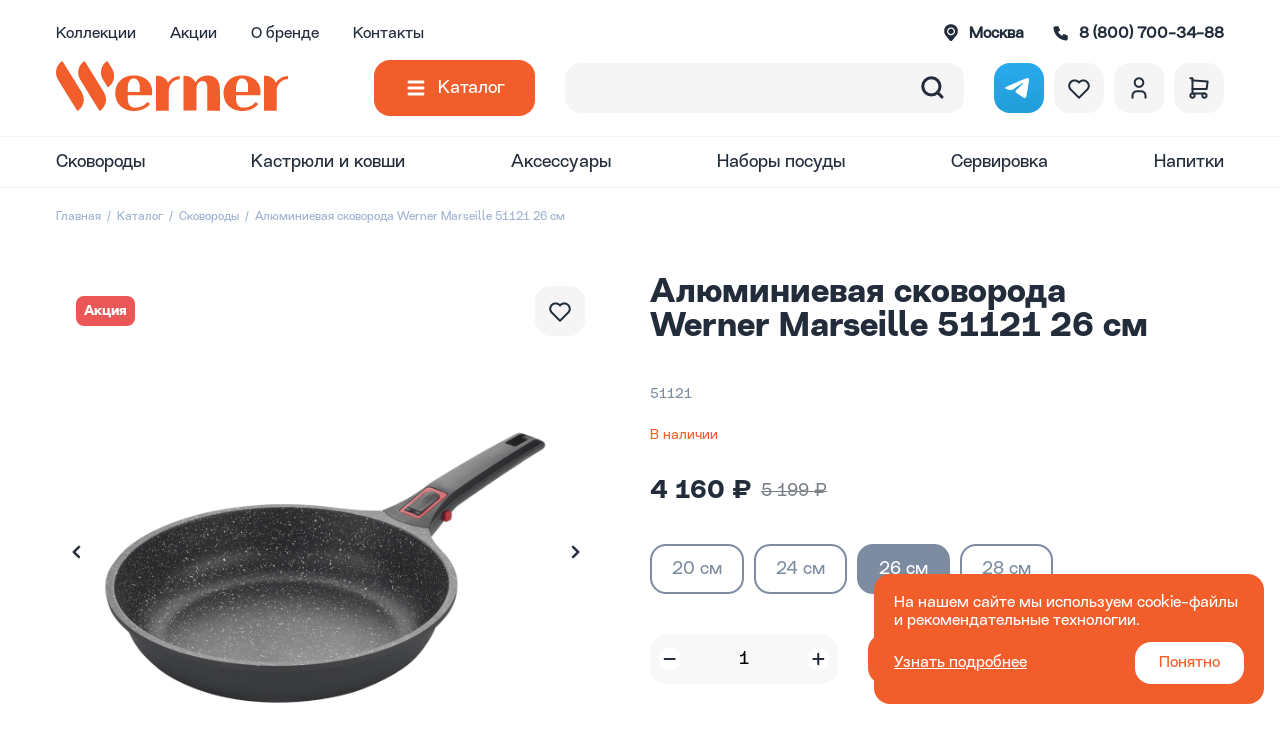

--- FILE ---
content_type: text/html; charset=UTF-8
request_url: https://werner.ru/catalog/51121/
body_size: 19873
content:
<!DOCTYPE html><html xmlns="http://www.w3.org/1999/xhtml" lang="ru"><head><title>Алюминиевая сковорода Werner Marseille 51121 26 см - купить в Москве в интернет-магазине Werner</title><meta http-equiv="X-UA-Compatible" content="IE=edge"><meta name="viewport" content="width=device-width, initial-scale=1.0, minimum-scale=1, maximum-scale=1"><meta name="HandheldFriendly" content="true" /><meta name="format-detection" content="telephone=no">        <link rel="preconnect" href="https://fonts.googleapis.com">        <link rel="preconnect" href="https://fonts.gstatic.com" crossorigin>        <link href="https://fonts.googleapis.com/css2?family=Inter:wght@300;400&family=Manrope:wght@400;600&display=swap" rel="stylesheet"><link rel="preconnect" href="https://cdn.diginetica.net/"><link rel="preconnect" href="https://tracking.diginetica.net/"><link rel="preconnect" href="https://tracking-app.diginetica.net/">        <link rel="preconnect" href="https://get.aplaut.io" />        <link rel="preconnect" href="https://get.apltcdn.com" />        <script>            window.BASKET_ITEMS = [];
            window.FAVORITE_ITEMS = [];
        </script><meta http-equiv="Content-Type" content="text/html; charset=UTF-8" /><meta name="description" content="Алюминиевая сковорода Werner Marseille 51121 26 см купить в Москве в интернет-магазине Werner. Официальный сайт бренда. Тел.: 8 (800) 700-34-88." /><link href="/bitrix/js/ui/design-tokens/dist/ui.design-tokens.css?175945343526358"   rel="stylesheet" /><link href="/bitrix/js/ui/fonts/opensans/ui.font.opensans.css?16690051682555"   rel="stylesheet" /><link href="/bitrix/js/main/popup/dist/main.popup.bundle.css?175945538031694"   rel="stylesheet" /><link href="/bitrix/js/main/core/css/core_date.css?166900520910481"   rel="stylesheet" /><link href="/local/templates/werner/vendor/normalize/normalize.css?16665970652232"   data-template-style="true"  rel="stylesheet" /><link href="/local/templates/werner/vendor/fonts/fonts.css?1666597065257"   data-template-style="true"  rel="stylesheet" /><link href="/local/templates/werner/vendor/owlcarousel/owl.carousel.min.css?16665970652888"   data-template-style="true"  rel="stylesheet" /><link href="/local/templates/werner/vendor/swiper/swiper.min.css?166659706513682"   data-template-style="true"  rel="stylesheet" /><link href="/local/templates/werner/vendor/custom-bootstrap/bootstrap.min.css?166659706551605"   data-template-style="true"  rel="stylesheet" /><link href="/local/templates/werner/vendor/lightbox/lightbox.min.css?16665970652838"   data-template-style="true"  rel="stylesheet" /><link href="/local/templates/werner/vendor/scrollbar/jquery.scrollbar.css?16665970653426"   data-template-style="true"  rel="stylesheet" /><link href="/local/templates/werner/vendor/bootstrap-slider/bootstrap-slider.min.css?16665970659336"   data-template-style="true"  rel="stylesheet" /><link href="/local/templates/werner/vendor/youtube-popup/youtube-popup.css?16665970651824"   data-template-style="true"  rel="stylesheet" /><link href="/local/templates/werner/vendor/jquery/jquery-ui.min.css?166659706515418"   data-template-style="true"  rel="stylesheet" /><link href="/local/templates/werner/vendor/fonts/Roboto/font.css?16665970651871"   data-template-style="true"  rel="stylesheet" /><link href="/bitrix/panel/main/popup.css?175945246422696"   data-template-style="true"  rel="stylesheet" /><script>if(!window.BX)window.BX={};if(!window.BX.message)window.BX.message=function(mess){if(typeof mess==='object'){for(let i in mess) {BX.message[i]=mess[i];} return true;}};</script><script>(window.BX||top.BX).message({"pull_server_enabled":"Y","pull_config_timestamp":1691491488,"shared_worker_allowed":"Y","pull_guest_mode":"N","pull_guest_user_id":0,"pull_worker_mtime":1759453326});(window.BX||top.BX).message({"PULL_OLD_REVISION":"Для продолжения корректной работы с сайтом необходимо перезагрузить страницу."});</script><script>(window.BX||top.BX).message({"JS_CORE_LOADING":"Загрузка...","JS_CORE_NO_DATA":"- Нет данных -","JS_CORE_WINDOW_CLOSE":"Закрыть","JS_CORE_WINDOW_EXPAND":"Развернуть","JS_CORE_WINDOW_NARROW":"Свернуть в окно","JS_CORE_WINDOW_SAVE":"Сохранить","JS_CORE_WINDOW_CANCEL":"Отменить","JS_CORE_WINDOW_CONTINUE":"Продолжить","JS_CORE_H":"ч","JS_CORE_M":"м","JS_CORE_S":"с","JSADM_AI_HIDE_EXTRA":"Скрыть лишние","JSADM_AI_ALL_NOTIF":"Показать все","JSADM_AUTH_REQ":"Требуется авторизация!","JS_CORE_WINDOW_AUTH":"Войти","JS_CORE_IMAGE_FULL":"Полный размер"});</script><script src="/bitrix/js/main/core/core.js?1759455460511455"></script><script>BX.Runtime.registerExtension({"name":"main.core","namespace":"BX","loaded":true});</script><script>BX.setJSList(["\/bitrix\/js\/main\/core\/core_ajax.js","\/bitrix\/js\/main\/core\/core_promise.js","\/bitrix\/js\/main\/polyfill\/promise\/js\/promise.js","\/bitrix\/js\/main\/loadext\/loadext.js","\/bitrix\/js\/main\/loadext\/extension.js","\/bitrix\/js\/main\/polyfill\/promise\/js\/promise.js","\/bitrix\/js\/main\/polyfill\/find\/js\/find.js","\/bitrix\/js\/main\/polyfill\/includes\/js\/includes.js","\/bitrix\/js\/main\/polyfill\/matches\/js\/matches.js","\/bitrix\/js\/ui\/polyfill\/closest\/js\/closest.js","\/bitrix\/js\/main\/polyfill\/fill\/main.polyfill.fill.js","\/bitrix\/js\/main\/polyfill\/find\/js\/find.js","\/bitrix\/js\/main\/polyfill\/matches\/js\/matches.js","\/bitrix\/js\/main\/polyfill\/core\/dist\/polyfill.bundle.js","\/bitrix\/js\/main\/core\/core.js","\/bitrix\/js\/main\/polyfill\/intersectionobserver\/js\/intersectionobserver.js","\/bitrix\/js\/main\/lazyload\/dist\/lazyload.bundle.js","\/bitrix\/js\/main\/polyfill\/core\/dist\/polyfill.bundle.js","\/bitrix\/js\/main\/parambag\/dist\/parambag.bundle.js"]);</script><script>BX.Runtime.registerExtension({"name":"ui.design-tokens","namespace":"window","loaded":true});</script><script>BX.Runtime.registerExtension({"name":"main.pageobject","namespace":"BX","loaded":true});</script><script>(window.BX||top.BX).message({"JS_CORE_LOADING":"Загрузка...","JS_CORE_NO_DATA":"- Нет данных -","JS_CORE_WINDOW_CLOSE":"Закрыть","JS_CORE_WINDOW_EXPAND":"Развернуть","JS_CORE_WINDOW_NARROW":"Свернуть в окно","JS_CORE_WINDOW_SAVE":"Сохранить","JS_CORE_WINDOW_CANCEL":"Отменить","JS_CORE_WINDOW_CONTINUE":"Продолжить","JS_CORE_H":"ч","JS_CORE_M":"м","JS_CORE_S":"с","JSADM_AI_HIDE_EXTRA":"Скрыть лишние","JSADM_AI_ALL_NOTIF":"Показать все","JSADM_AUTH_REQ":"Требуется авторизация!","JS_CORE_WINDOW_AUTH":"Войти","JS_CORE_IMAGE_FULL":"Полный размер"});</script><script>BX.Runtime.registerExtension({"name":"window","namespace":"window","loaded":true});</script><script>(window.BX||top.BX).message({"AMPM_MODE":false});(window.BX||top.BX).message({"MONTH_1":"Январь","MONTH_2":"Февраль","MONTH_3":"Март","MONTH_4":"Апрель","MONTH_5":"Май","MONTH_6":"Июнь","MONTH_7":"Июль","MONTH_8":"Август","MONTH_9":"Сентябрь","MONTH_10":"Октябрь","MONTH_11":"Ноябрь","MONTH_12":"Декабрь","MONTH_1_S":"января","MONTH_2_S":"февраля","MONTH_3_S":"марта","MONTH_4_S":"апреля","MONTH_5_S":"мая","MONTH_6_S":"июня","MONTH_7_S":"июля","MONTH_8_S":"августа","MONTH_9_S":"сентября","MONTH_10_S":"октября","MONTH_11_S":"ноября","MONTH_12_S":"декабря","MON_1":"янв","MON_2":"фев","MON_3":"мар","MON_4":"апр","MON_5":"мая","MON_6":"июн","MON_7":"июл","MON_8":"авг","MON_9":"сен","MON_10":"окт","MON_11":"ноя","MON_12":"дек","DAY_OF_WEEK_0":"Воскресенье","DAY_OF_WEEK_1":"Понедельник","DAY_OF_WEEK_2":"Вторник","DAY_OF_WEEK_3":"Среда","DAY_OF_WEEK_4":"Четверг","DAY_OF_WEEK_5":"Пятница","DAY_OF_WEEK_6":"Суббота","DOW_0":"Вс","DOW_1":"Пн","DOW_2":"Вт","DOW_3":"Ср","DOW_4":"Чт","DOW_5":"Пт","DOW_6":"Сб","FD_SECOND_AGO_0":"#VALUE# секунд назад","FD_SECOND_AGO_1":"#VALUE# секунду назад","FD_SECOND_AGO_10_20":"#VALUE# секунд назад","FD_SECOND_AGO_MOD_1":"#VALUE# секунду назад","FD_SECOND_AGO_MOD_2_4":"#VALUE# секунды назад","FD_SECOND_AGO_MOD_OTHER":"#VALUE# секунд назад","FD_SECOND_DIFF_0":"#VALUE# секунд","FD_SECOND_DIFF_1":"#VALUE# секунда","FD_SECOND_DIFF_10_20":"#VALUE# секунд","FD_SECOND_DIFF_MOD_1":"#VALUE# секунда","FD_SECOND_DIFF_MOD_2_4":"#VALUE# секунды","FD_SECOND_DIFF_MOD_OTHER":"#VALUE# секунд","FD_SECOND_SHORT":"#VALUE#с","FD_MINUTE_AGO_0":"#VALUE# минут назад","FD_MINUTE_AGO_1":"#VALUE# минуту назад","FD_MINUTE_AGO_10_20":"#VALUE# минут назад","FD_MINUTE_AGO_MOD_1":"#VALUE# минуту назад","FD_MINUTE_AGO_MOD_2_4":"#VALUE# минуты назад","FD_MINUTE_AGO_MOD_OTHER":"#VALUE# минут назад","FD_MINUTE_DIFF_0":"#VALUE# минут","FD_MINUTE_DIFF_1":"#VALUE# минута","FD_MINUTE_DIFF_10_20":"#VALUE# минут","FD_MINUTE_DIFF_MOD_1":"#VALUE# минута","FD_MINUTE_DIFF_MOD_2_4":"#VALUE# минуты","FD_MINUTE_DIFF_MOD_OTHER":"#VALUE# минут","FD_MINUTE_0":"#VALUE# минут","FD_MINUTE_1":"#VALUE# минуту","FD_MINUTE_10_20":"#VALUE# минут","FD_MINUTE_MOD_1":"#VALUE# минуту","FD_MINUTE_MOD_2_4":"#VALUE# минуты","FD_MINUTE_MOD_OTHER":"#VALUE# минут","FD_MINUTE_SHORT":"#VALUE#мин","FD_HOUR_AGO_0":"#VALUE# часов назад","FD_HOUR_AGO_1":"#VALUE# час назад","FD_HOUR_AGO_10_20":"#VALUE# часов назад","FD_HOUR_AGO_MOD_1":"#VALUE# час назад","FD_HOUR_AGO_MOD_2_4":"#VALUE# часа назад","FD_HOUR_AGO_MOD_OTHER":"#VALUE# часов назад","FD_HOUR_DIFF_0":"#VALUE# часов","FD_HOUR_DIFF_1":"#VALUE# час","FD_HOUR_DIFF_10_20":"#VALUE# часов","FD_HOUR_DIFF_MOD_1":"#VALUE# час","FD_HOUR_DIFF_MOD_2_4":"#VALUE# часа","FD_HOUR_DIFF_MOD_OTHER":"#VALUE# часов","FD_HOUR_SHORT":"#VALUE#ч","FD_YESTERDAY":"вчера","FD_TODAY":"сегодня","FD_TOMORROW":"завтра","FD_DAY_AGO_0":"#VALUE# дней назад","FD_DAY_AGO_1":"#VALUE# день назад","FD_DAY_AGO_10_20":"#VALUE# дней назад","FD_DAY_AGO_MOD_1":"#VALUE# день назад","FD_DAY_AGO_MOD_2_4":"#VALUE# дня назад","FD_DAY_AGO_MOD_OTHER":"#VALUE# дней назад","FD_DAY_DIFF_0":"#VALUE# дней","FD_DAY_DIFF_1":"#VALUE# день","FD_DAY_DIFF_10_20":"#VALUE# дней","FD_DAY_DIFF_MOD_1":"#VALUE# день","FD_DAY_DIFF_MOD_2_4":"#VALUE# дня","FD_DAY_DIFF_MOD_OTHER":"#VALUE# дней","FD_DAY_AT_TIME":"#DAY# в #TIME#","FD_DAY_SHORT":"#VALUE#д","FD_MONTH_AGO_0":"#VALUE# месяцев назад","FD_MONTH_AGO_1":"#VALUE# месяц назад","FD_MONTH_AGO_10_20":"#VALUE# месяцев назад","FD_MONTH_AGO_MOD_1":"#VALUE# месяц назад","FD_MONTH_AGO_MOD_2_4":"#VALUE# месяца назад","FD_MONTH_AGO_MOD_OTHER":"#VALUE# месяцев назад","FD_MONTH_DIFF_0":"#VALUE# месяцев","FD_MONTH_DIFF_1":"#VALUE# месяц","FD_MONTH_DIFF_10_20":"#VALUE# месяцев","FD_MONTH_DIFF_MOD_1":"#VALUE# месяц","FD_MONTH_DIFF_MOD_2_4":"#VALUE# месяца","FD_MONTH_DIFF_MOD_OTHER":"#VALUE# месяцев","FD_MONTH_SHORT":"#VALUE#мес","FD_YEARS_AGO_0":"#VALUE# лет назад","FD_YEARS_AGO_1":"#VALUE# год назад","FD_YEARS_AGO_10_20":"#VALUE# лет назад","FD_YEARS_AGO_MOD_1":"#VALUE# год назад","FD_YEARS_AGO_MOD_2_4":"#VALUE# года назад","FD_YEARS_AGO_MOD_OTHER":"#VALUE# лет назад","FD_YEARS_DIFF_0":"#VALUE# лет","FD_YEARS_DIFF_1":"#VALUE# год","FD_YEARS_DIFF_10_20":"#VALUE# лет","FD_YEARS_DIFF_MOD_1":"#VALUE# год","FD_YEARS_DIFF_MOD_2_4":"#VALUE# года","FD_YEARS_DIFF_MOD_OTHER":"#VALUE# лет","FD_YEARS_SHORT_0":"#VALUE#л","FD_YEARS_SHORT_1":"#VALUE#г","FD_YEARS_SHORT_10_20":"#VALUE#л","FD_YEARS_SHORT_MOD_1":"#VALUE#г","FD_YEARS_SHORT_MOD_2_4":"#VALUE#г","FD_YEARS_SHORT_MOD_OTHER":"#VALUE#л","CAL_BUTTON":"Выбрать","CAL_TIME_SET":"Установить время","CAL_TIME":"Время","FD_LAST_SEEN_TOMORROW":"завтра в #TIME#","FD_LAST_SEEN_NOW":"только что","FD_LAST_SEEN_TODAY":"сегодня в #TIME#","FD_LAST_SEEN_YESTERDAY":"вчера в #TIME#","FD_LAST_SEEN_MORE_YEAR":"более года назад","FD_UNIT_ORDER":"Y m d H i s","FD_SEPARATOR":"\u0026#32;","FD_SEPARATOR_SHORT":"\u0026#32;"});</script><script type="extension/settings" data-extension="main.date">{"formats":{"FORMAT_DATE":"DD.MM.YYYY","FORMAT_DATETIME":"DD.MM.YYYY HH:MI:SS","SHORT_DATE_FORMAT":"d.m.Y","MEDIUM_DATE_FORMAT":"j M Y","LONG_DATE_FORMAT":"j F Y","DAY_MONTH_FORMAT":"j F","DAY_SHORT_MONTH_FORMAT":"j M","SHORT_DAY_OF_WEEK_MONTH_FORMAT":"D, j F","SHORT_DAY_OF_WEEK_SHORT_MONTH_FORMAT":"D, j M","DAY_OF_WEEK_MONTH_FORMAT":"l, j F","FULL_DATE_FORMAT":"l, j F  Y","SHORT_TIME_FORMAT":"H:i","LONG_TIME_FORMAT":"H:i:s"}}</script><script>BX.Runtime.registerExtension({"name":"main.date","namespace":"BX.Main","loaded":true});</script><script>BX.Runtime.registerExtension({"name":"ui.fonts.opensans","namespace":"window","loaded":true});</script><script>BX.Runtime.registerExtension({"name":"main.popup","namespace":"BX.Main","loaded":true});</script><script>BX.Runtime.registerExtension({"name":"popup","namespace":"window","loaded":true});</script><script>(window.BX||top.BX).message({"WEEK_START":1});</script><script>BX.Runtime.registerExtension({"name":"date","namespace":"window","loaded":true});</script><script>(window.BX||top.BX).message({"LANGUAGE_ID":"ru","FORMAT_DATE":"DD.MM.YYYY","FORMAT_DATETIME":"DD.MM.YYYY HH:MI:SS","COOKIE_PREFIX":"GIPFEL","SERVER_TZ_OFFSET":"10800","UTF_MODE":"Y","SITE_ID":"wn","SITE_DIR":"\/","USER_ID":"","SERVER_TIME":1768780429,"USER_TZ_OFFSET":0,"USER_TZ_AUTO":"Y","bitrix_sessid":"3677cd573fd5d8f9102d19e53171decf"});</script><script src="/bitrix/js/pull/protobuf/protobuf.js?1618562814274055"></script><script src="/bitrix/js/pull/protobuf/model.js?161856281470928"></script><script src="/bitrix/js/main/core/core_promise.js?15823285795220"></script><script src="/bitrix/js/rest/client/rest.client.js?161856418317414"></script><script src="/bitrix/js/pull/client/pull.client.js?175945332783861"></script><script src="https://yastatic.net/s3/passport-sdk/autofill/v1/sdk-suggest-with-polyfills-latest.js"></script><script src="/bitrix/js/main/pageobject/dist/pageobject.bundle.js?1759455460999"></script><script src="/bitrix/js/main/core/core_window.js?175945396498766"></script><script src="/bitrix/js/main/date/main.date.js?175945537362683"></script><script src="/bitrix/js/main/popup/dist/main.popup.bundle.js?1759455661119638"></script><script src="/bitrix/js/main/core/core_date.js?161856489136080"></script><script>(function () {
						"use strict";

						var counter = function ()
						{
							var cookie = (function (name) {
								var parts = ("; " + document.cookie).split("; " + name + "=");
								if (parts.length == 2) {
									try {return JSON.parse(decodeURIComponent(parts.pop().split(";").shift()));}
									catch (e) {}
								}
							})("BITRIX_CONVERSION_CONTEXT_wn");

							if (cookie && cookie.EXPIRE >= BX.message("SERVER_TIME"))
								return;

							var request = new XMLHttpRequest();
							request.open("POST", "/bitrix/tools/conversion/ajax_counter.php", true);
							request.setRequestHeader("Content-type", "application/x-www-form-urlencoded");
							request.send(
								"SITE_ID="+encodeURIComponent("wn")+
								"&sessid="+encodeURIComponent(BX.bitrix_sessid())+
								"&HTTP_REFERER="+encodeURIComponent(document.referrer)
							);
						};

						if (window.frameRequestStart === true)
							BX.addCustomEvent("onFrameDataReceived", counter);
						else
							BX.ready(counter);
					})();</script><link rel="apple-touch-icon" sizes="180x180" href="/upload/nextype.magnet/ee6/p7ix0qz0b7qbdk577g2sd1t8jx0bor54"><link rel="icon" type="image/png" sizes="192x192" href="/upload/nextype.magnet/ee6/p7ix0qz0b7qbdk577g2sd1t8jx0bor54"><link rel="icon" type="image/png" sizes="32x32" href="/upload/nextype.magnet/ee6/p7ix0qz0b7qbdk577g2sd1t8jx0bor54"><link rel="icon" type="image/png" sizes="16x16" href="/upload/nextype.magnet/ee6/p7ix0qz0b7qbdk577g2sd1t8jx0bor54"><meta name="msapplication-TileColor" content="#ed1c24"><meta name="theme-color" content="#ffffff"><link rel="stylesheet" href="/local/templates/werner/vendor/fonts/IconCustom/IconCustom.woff?bae8bfcc98590264e0c2175171f16979" as="font" type="font/woff2"><link rel="stylesheet" href="/local/templates/werner/vendor/fonts/Roboto/RobotoRegular/RobotoRegular.woff2" as="font" type="font/woff2"><link rel="stylesheet" href="/local/templates/werner/vendor/fonts/Roboto/RobotoBold/RobotoBold.woff2" as="font" type="font/woff2">        <script data-skip-moving='true' type='text/template' id='popup-basket-add'>        <div class='popup-basket-add'>            <div class='img'>                <img src='' />            </div>            <div class='name'>                <span>Добавлено в корзину</span>            </div>            <div class='link'>                <a href='/personal/cart/' class='btn'>Перейти</a>            </div>                <a href='javascript:void(0)' data-close class='close'></a>            

        </div>        </script>        <script data-skip-moving="true">window.arOptions = {'phone_mask':'+7 (999) 999-99-99','use_phone_as_login':'Y','basket_type':'STATIC','basket_show_popup':'Y','buy1click_enabled':'Y','fastview_enabled':'Y','cookies_agreement_enabled':'Y','order_min_price':'0','regions_on_subdomains':'N','scroll_top_button':'N','empty_image':'/local/templates/werner/img/no-photo.png','ya_counter_id':'','region_variables':{'LOCATION_NAME':'Москва','LOCATION_PHONE':'8 (800) 700-34-88','LOCATION_EMAIL':'info@gipfel.ru','LOCATION_NAME_GENITIVE':'Москвы'}};</script><link rel="stylesheet"  href="/local/templates/werner/less_compile/template_styles_wn.css?dd3cf3db3f2b65e452763a8c3166f9b1"><script src="/local/templates/werner/dist/bundle.js?1751439857252745"></script><script src="/local/templates/werner/vendor/jquery/jquery.min.js?166659706585511"></script><script src="/local/templates/werner/vendor/jquery/jquery.modal.js?16665970656326"></script><script src="/local/templates/werner/vendor/jquery/jquery.validate.min.js?166659706522550"></script><script src="/local/templates/werner/vendor/jquery/jquery.inview.js?16665970651437"></script><script src="/local/templates/werner/vendor/jquery/jquery-ui.min.js?1666597065252535"></script><script src="/local/templates/werner/vendor/jquery/jquery.touch-swipe.min.js?166659706519969"></script><script src="/local/templates/werner/vendor/jquery/jquery.mousewheel.min.js?16665970652609"></script><script src="/local/templates/werner/vendor/jquery/jquery.debounce.js?1666597065626"></script><script src="/local/templates/werner/vendor/jquery/jquery.lazy.min.js?16665970659861"></script><script src="/local/templates/werner/vendor/jquery/jquery.cookie.js?16665970653121"></script><script src="/local/templates/werner/vendor/owlcarousel/owl.carousel.js?166659706546488"></script><script src="/local/templates/werner/vendor/swiper/swiper.min.js?1666597065160909"></script><script src="/local/templates/werner/vendor/lightbox/lightbox.min.js?166659706519216"></script><script src="/local/templates/werner/vendor/maskedinput/jquery.maskedinput.min.js?16665970654189"></script><script src="/local/templates/werner/vendor/scrollbar/jquery.scrollbar.min.js?166659706512248"></script><script src="/local/templates/werner/vendor/bootstrap-slider/bootstrap-slider.min.js?166659706538678"></script><script src="/local/templates/werner/vendor/youtube-popup/youtube-popup.js?16665970651605"></script><script src="/local/templates/werner/script.js?176102586430375"></script><script src="/local/templates/werner/components/bitrix/catalog.element/main/script.js?16802621777728"></script><script src="/local/templates/werner/components/bitrix/catalog.item/main/script.js?16666116244004"></script>        
        
                

                <script>                    var rrPartnerId = "633d5762870929fe6087a6f9";
                    var rrApi = {};
                    var rrApiOnReady = rrApiOnReady || [];
                    rrApi.addToBasket = rrApi.order = rrApi.categoryView = rrApi.view =
                        rrApi.recomMouseDown = rrApi.recomAddToCart = function() {};
                    (function(d) {
                        var ref = d.getElementsByTagName('script')[0];
                        var apiJs, apiJsId = 'rrApi-jssdk';
                        if (d.getElementById(apiJsId)) return;
                        apiJs = d.createElement('script');
                        apiJs.id = apiJsId;
                        apiJs.async = true;
                        apiJs.src = "//cdn.retailrocket.ru/content/javascript/tracking.js";
                        ref.parentNode.insertBefore(apiJs, ref);
                    }(document));
                </script>                                <script>(function(w,d,s,l,i){w[l]=w[l]||[];w[l].push({'gtm.start':
                            new Date().getTime(),event:'gtm.js'});var f=d.getElementsByTagName(s)[0],
                        j=d.createElement(s),dl=l!='dataLayer'?'&l='+l:'';j.async=true;j.src=
                        'https://www.googletagmanager.com/gtm.js?id='+i+dl;f.parentNode.insertBefore(j,f);
                    })(window,document,'script','dataLayer','GTM-PGFLCTZ');
                </script>                <script async src="https://www.googletagmanager.com/gtag/js?id=UA-85179130-1"></script>                <script >                    window.dataLayer = window.dataLayer || [];
                    function gtag(){dataLayer.push(arguments);}
                    gtag('js', new Date());

                    gtag('config', 'UA-85179130-1');
                </script>                                <script  >                    (function(m,e,t,r,i,k,a){m[i]=m[i]||function(){(m[i].a=m[i].a||[]).push(arguments)};
                        m[i].l=1*new Date();
                        for (var j = 0; j < document.scripts.length; j++) {if (document.scripts[j].src === r) { return; }}
                        k=e.createElement(t),a=e.getElementsByTagName(t)[0],k.async=1,k.src=r,a.parentNode.insertBefore(k,a)})
                    (window, document, "script", "https://mc.yandex.ru/metrika/tag.js", "ym");

                    ym(91984585, "init", {
                        clickmap:true,
                        trackLinks:true,
                        accurateTrackBounce:true,
                        webvisor:true,
                        ecommerce:"dataLayer"
                    });
                </script>        
                    <script>!function(t, e, n, c){if(!t[n]){var r, o, c;function s(t){r[t]=function(){o.push([t].concat(Array.prototype.slice.call(arguments, 0)))}}t[n]={}, (r=t[n]).v="1.0", r.q=[], o=r.q, r.init=function(t, e){r.initArgs=arguments}, r.start=function(){for(i=0;i<c.length;i++)s(c[i])}, r.start(), a=document.createElement("script"), m=document.getElementsByTagName("script")[0], a.async=1, a.src=e, a.type="module", m.parentNode.insertBefore(a, m)}}(window, "https://get.aplaut.io/f/v2/63592a7fc8cbde00173f5ecb/app.js", "aplaut", ["createWidget","setUser","on","emit","setParams","setConsumer","setAuthParams","manageOrder","clearFormData",]);</script>            </head><body class="sidebar-type1 width-">                               <noscript><iframe src="https://www.googletagmanager.com/ns.html?id=GTM-K4CZJQB"
            height="0" width="0" style="display:none;visibility:hidden"></iframe></noscript>                        
                        <noscript><div><img src="https://mc.yandex.ru/watch/91984585" style="position:absolute; left:-9999px;" alt="" /></div></noscript>        
        
            <div>                <div id="panel"></div>                <header class="w-header">                    <div class="w-container">                        <div class="header-top">                                <div class="header-menu">        <nav>                            <a href="/catalog/collections/" class="nav-item">Коллекции</a>                            <a href="/actions/" class="nav-item">Акции</a>                            <a href="/company/" class="nav-item">О бренде</a>                            <a href="/contacts/" class="nav-item">Контакты</a>                    </nav>    </div>                                                        <div class="header-contacts">                                <a href="javascript:void(0);" class="item address jqmModal">    <span>        Москва    </span></a><script>    $(document).ready(function() {
        jqmPopup('locations-w', 'include/locations_list.php?is_ajax_mode=y');
    });</script>                                <a href="tel:88007003488" class="item phone"><span>8 (800) 700-34-88</span></a>                            </div>                        </div>                        <div class="w-header-main">                            <div class="w-logo">                                <a href="/">                                    <img src="/local/templates/werner/img/werner/logo.svg" alt="Werner">                                </a>                            </div>                            <a href="/catalog/" class="orange-btn catalog-menu-btn">Каталог</a>                            <div class="w-calalog-menu-container">    <div class="w-calalog-menu">        <div class="scrollbar-inner">            <div class="for-columns">                                                <div class="column">                    <div class="column-title">           
                        <a href="/catalog/skovorody/">Сковороды</a>                    </div>                                        <div class="column-sub-list">                                                <a href="/catalog/skovorody/klassicheskie/">Классические</a>                                                <a href="/catalog/skovorody/spetsialnye/">Специальные</a>                                            </div>                                    </div>                                                <div class="column">                    <div class="column-title">           
                        <a href="/catalog/kastryuli-i-kovshi/">Кастрюли и ковши</a>                    </div>                                        <div class="column-sub-list">                                                <a href="/catalog/kastryuli-i-kovshi/kastryuli/">Кастрюли</a>                                                <a href="/catalog/kastryuli-i-kovshi/kovshi/">Ковши</a>                                            </div>                                    </div>                                                <div class="column">                    <div class="column-title">           
                        <a href="/catalog/kukhonnye-prinadlezhnosti/">Аксессуары</a>                    </div>                                        <div class="column-sub-list">                                                <a href="/catalog/kukhonnye-prinadlezhnosti/dlya-vypechki/">Для выпечки</a>                                                <a href="/catalog/kukhonnye-prinadlezhnosti/instrument/">Инструменты</a>                                                <a href="/catalog/kukhonnye-prinadlezhnosti/konteynery/">Контейнеры</a>                                                <a href="/catalog/kukhonnye-prinadlezhnosti/kryshki/">Крышки</a>                                                <a href="/catalog/kukhonnye-prinadlezhnosti/dlya-uborki">Для уборки</a>                                                <a href="/catalog/kukhonnye-prinadlezhnosti/doski-razdelochnye/">Разделочные доски</a>                                                <a href="/catalog/kukhonnye-prinadlezhnosti/terki/">Терки</a>                                                <a href="/catalog/kukhonnye-prinadlezhnosti/doski-razdelochnye/miski">Миски</a>                                            </div>                                    </div>                                                <div class="column">                    <div class="column-title">           
                        <a href=""></a>                    </div>                                    </div>                                                <div class="column">                    <div class="column-title">           
                        <a href="/catalog/nabory/">Наборы посуды</a>                    </div>                                        <div class="column-sub-list">                                                <a href="/catalog/nabory/nabory-dlya-servirovki/">Наборы для сервировки</a>                                                <a href="/catalog/nabory/nabory-kastryul/">Наборы кастрюль</a>                                                <a href="/catalog/nabory/nabory-konteynerov/">Наборы контейнеров</a>                                                <a href="/catalog/nabory/nabory-razdelochnykh-dosok/">Наборы разделочных досок</a>                                                <a href="/catalog/nabory/nabory-skovorod/">Наборы сковород</a>                                            </div>                                    </div>                                                <div class="column">                    <div class="column-title">           
                        <a href="/catalog/collections/">Коллекции посуды</a>                    </div>                                        <div class="column-sub-list">                                                <a href="/catalog/collections/anzio/">Anzio</a>                                                <a href="/catalog/kukhonnye-prinadlezhnosti/terki/">Терки</a>                                                <a href="/catalog/collections/capri/">Capri</a>                                                <a href="/catalog/collections/como/">Como</a>                                                <a href="/catalog/collections/eletto/">Eletto</a>                                                <a href="/catalog/collections/festa/">Festa</a>                                                <a href="/catalog/collections/firenze/">Firenze</a>                                                <a href="/catalog/collections/fresco/">Fresco</a>                                                <a href="/catalog/collections/gold/">Gold</a>                                                <a href="/catalog/collections/grigio/">Grigio</a>                                                <a href="/catalog/collections/gusto/">Gusto</a>                                                <a href="/catalog/collections/imola/">Imola</a>                                                <a href="/catalog/collections/infinity/">Infinity</a>                                                <a href="/catalog/collections/letizia/">Letizia</a>                                                <a href="/catalog/collections/lori/">Lori</a>                                                <a href="/catalog/collections/marseille/">Marseille</a>                                                <a href="/catalog/collections/nice/">Nice</a>                                                <a href="/catalog/collections/ramo/">Ramo</a>                                                <a href="/catalog/collections/revere/">Revere</a>                                                <a href="/catalog/collections/solerte/">Solerte</a>                                                <a href="/catalog/collections/spirale/">Spirale</a>                                                <a href="/catalog/collections/tantal/">Tantal</a>                                                <a href="/catalog/collections/tizzana/">Tizzana</a>                                                <a href="/catalog/collections/vescona/">Vescona</a>                                            </div>                                    </div>                                                <div class="column">                    <div class="column-title">           
                        <a href="/catalog/servirovka/">Сервировка</a>                    </div>                                        <div class="column-sub-list">                                                <a href="/catalog/servirovka/stolovye-pribory/">Столовые приборы</a>                                                <a href="/catalog/servirovka/aksessuary-dlya-servirovki">Аксессуары для сервировки</a>                                            </div>                                    </div>                                                <div class="column">                    <div class="column-title">           
                        <a href="/catalog/napitki/">Напитки</a>                    </div>                                        <div class="column-sub-list">                                                <a href="/catalog/napitki/butylki/">Бутылки</a>                                                <a href="/catalog/napitki/zavarochnye-chayniki/">Заварочные чайники</a>                                                <a href="/catalog/napitki/stakany/">Стаканы</a>                                                <a href="/catalog/napitki/chayniki-dlya-kipyacheniya/">Чайники для кипячения</a>                                                <a href="/catalog/napitki/geyzernye-kofevarki">Гейзерные кофеварки</a>                                                <a href="/catalog/napitki/french-pressy">Френч-прессы</a>                                            </div>                                    </div>                            </div>        </div>    </div></div>                            <div class="w-search" id="search-popup">                                <form action="/">                                    <input type="text" class="w-search-input">                                    <button type="submit" class="icon-custom"></button>                                </form>                            </div>                            <div class="w-header-icons">                                <a href="https://t.me/+79031124717" target="_blank" class="item w-telegram"></a>                                <a href="/personal/cart/?showFavorites=Y" class="item favorites" id="header-wishlist"></a>                                
    <div id="nextype-gipfel-authorize-j8fjw5" class="auth-popup-btn login-link"></div><script>    BX.message([]);
    BX.ready(() => {
        window.RenderReactComponent.render(
            'nextype:gipfel.authorize',
            'nextype-gipfel-authorize-j8fjw5', 
            {
                user: {
                    isAuthorized: false                },
                params: {
                    mode: 'popup',
                    signedParamsString: '[base64].27b9400fe86cebc73859a236955af9a7ab85fca79870041ceef78a9dcaccb482',
                    siteID: 'wn',
                    ajaxUrl: '/local/templates/werner/components/nextype/gipfel.authorize/main_2.0/ajax.php',
                    locationName: '',
                }
            }
        );
    })</script>    
            
                                <a href="/personal/cart/" class="item basket" id="header-basket"></a>                            </div>                        </div>                    </div>                                        <div class="header-bottom">                        <div class="w-container">                            <div class="w-desktop-menu">                                    <nav>        <ul>                            <li>                    <a href="/catalog/skovorody/" class="item">Сковороды</a>                </li>                            <li>                    <a href="/catalog/kastryuli-i-kovshi/" class="item">Кастрюли и ковши</a>                </li>                            <li>                    <a href="/catalog/kukhonnye-prinadlezhnosti/" class="item">Аксессуары</a>                </li>                            <li>                    <a href="/catalog/nabory/" class="item">Наборы посуды</a>                </li>                            <li>                    <a href="/catalog/servirovka/" class="item">Сервировка</a>                </li>                            <li>                    <a href="/catalog/napitki/" class="item">Напитки</a>                </li>                    </ul>    </nav>                            </div>                        </div>                    </div>                </header>                <main>                                            
                                <div class="w-container">                                    <div class="w-breadcrumbs">                                        <div class="breadcrumbs-list" itemprop="itemListElement" itemscope itemtype="http://schema.org/ListItem"><a class="item" href="/" itemscope itemtype="http://schema.org/Thing" itemid="" itemprop="item">Главная</a><meta itemprop="position" content="1" /><meta itemprop="name" content="/" /></span><span class="item" itemprop="itemListElement" itemscope itemtype="http://schema.org/ListItem"><a href="/catalog/" itemscope itemtype="http://schema.org/Thing" itemid="/catalog/" itemprop="item">Каталог</a><meta itemprop="position" content="2" /><meta itemprop="name" content="Каталог" /></span><span class="item" itemprop="itemListElement" itemscope itemtype="http://schema.org/ListItem"><a href="/catalog/skovorody/" itemscope itemtype="http://schema.org/Thing" itemid="/catalog/skovorody/" itemprop="item">Сковороды</a><meta itemprop="position" content="3" /><meta itemprop="name" content="Сковороды" /></span><span class="item active">Алюминиевая сковорода Werner Marseille 51121 26 см</span></div>                                    </div>                                                                                        <div class="w-product-page">            <div class="w-product-container" id="ob47937">        <div class="item w-product-img-block">                    <div class="w-labels">                                    <div class="w-label">Акция</div>                            </div>            
        <div class="w-product-gallery-wrapper">            <a href="javascript:void(0)" class="favorites"
               onclick="ob47937.addToFavorites(this)" data-id="47937"></a>            <div class="swiper-container w-product-gallery">                <div class="swiper-wrapper">                                                            <a href="/upload/iblock/dfb/qtg11b0sdyv8hhbwnaoi74y6h34ihpko.jpg" class="swiper-slide w-product-slide" data-lightbox="product-gallery"
                         style="background-image: url('/upload/iblock/dfb/qtg11b0sdyv8hhbwnaoi74y6h34ihpko.jpg');">                    </a>                                        <a href="/upload/resize_cache/iblock/ad6/1000_1000_1/ychceh7r6wpv4fwllungx93dvzlyjvu0.jpg" class="swiper-slide w-product-slide" data-lightbox="product-gallery"
                         style="background-image: url('/upload/resize_cache/iblock/ad6/1000_1000_1/ychceh7r6wpv4fwllungx93dvzlyjvu0.jpg');">                    </a>                                        <a href="/upload/resize_cache/iblock/cf7/1000_1000_1/k0m0bt9ljmayqtyfbo3mr4uh9tclgjoc.jpg" class="swiper-slide w-product-slide" data-lightbox="product-gallery"
                         style="background-image: url('/upload/resize_cache/iblock/cf7/1000_1000_1/k0m0bt9ljmayqtyfbo3mr4uh9tclgjoc.jpg');">                    </a>                                        <a href="/upload/resize_cache/iblock/2d8/1000_1000_1/zvq5snif2bb0gozbxw3w3hiq48k6dkwt.jpg" class="swiper-slide w-product-slide" data-lightbox="product-gallery"
                         style="background-image: url('/upload/resize_cache/iblock/2d8/1000_1000_1/zvq5snif2bb0gozbxw3w3hiq48k6dkwt.jpg');">                    </a>                                        <a href="/upload/resize_cache/iblock/b2a/1000_1000_1/15dwu5s9tji6xiopjd1x62ijhic23jgz.jpg" class="swiper-slide w-product-slide" data-lightbox="product-gallery"
                         style="background-image: url('/upload/resize_cache/iblock/b2a/1000_1000_1/15dwu5s9tji6xiopjd1x62ijhic23jgz.jpg');">                    </a>                                        <a href="/upload/resize_cache/iblock/45c/1000_1000_1/98fcrwhq84if7gkyhmuqz975hdc9g7hr.jpg" class="swiper-slide w-product-slide" data-lightbox="product-gallery"
                         style="background-image: url('/upload/resize_cache/iblock/45c/1000_1000_1/98fcrwhq84if7gkyhmuqz975hdc9g7hr.jpg');">                    </a>                                        <a href="/upload/resize_cache/iblock/b8d/1000_1000_1/ab7d3jamonych6k947chghh6ig69j04b.jpg" class="swiper-slide w-product-slide" data-lightbox="product-gallery"
                         style="background-image: url('/upload/resize_cache/iblock/b8d/1000_1000_1/ab7d3jamonych6k947chghh6ig69j04b.jpg');">                    </a>                                    </div>            </div>                            <div class="w-product-swiper-button-next swiper-button-next">                    <svg width="9" height="14" viewBox="0 0 9 14" fill="none" xmlns="http://www.w3.org/2000/svg">                        <path fill-rule="evenodd" clip-rule="evenodd" d="M1.46209 1.33709C1.8282 0.970971 2.4218 0.970971 2.78791 1.33709L7.78791 6.33709C8.15403 6.7032 8.15403 7.2968 7.78791 7.66291L2.78791 12.6629C2.4218 13.029 1.8282 13.029 1.46209 12.6629C1.09597 12.2968 1.09597 11.7032 1.46209 11.3371L5.79917 7L1.46209 2.66291C1.09597 2.2968 1.09597 1.7032 1.46209 1.33709Z" fill="#222C3A" stroke="#222C3A" stroke-linecap="round" stroke-linejoin="round"/>                    </svg>                </div>                <div class="w-product-swiper-button-prev swiper-button-prev">                    <svg width="9" height="14" viewBox="0 0 9 14" fill="none" xmlns="http://www.w3.org/2000/svg">                        <path fill-rule="evenodd" clip-rule="evenodd" d="M7.53791 1.33709C7.90403 1.7032 7.90403 2.2968 7.53791 2.66291L3.20083 7L7.53791 11.3371C7.90403 11.7032 7.90403 12.2968 7.53791 12.6629C7.1718 13.029 6.5782 13.029 6.21209 12.6629L1.21209 7.66291C0.845971 7.2968 0.845971 6.7032 1.21209 6.33709L6.21209 1.33709C6.5782 0.970971 7.1718 0.970971 7.53791 1.33709Z" fill="#222C3A" stroke="#222C3A" stroke-linecap="round" stroke-linejoin="round"/>                    </svg>                </div>                <div class="w-product-swiper-pagination swiper-pagination"></div>                    </div>                    <div class="w-product-thumbs-wrapper">                <div class="swiper-container w-product-thumbs">                    <div class="swiper-wrapper">                                                                            <div class="swiper-slide w-product-thumb"
                                 style="background-image: url('/upload/iblock/dfb/qtg11b0sdyv8hhbwnaoi74y6h34ihpko.jpg');"></div>                                                    <div class="swiper-slide w-product-thumb"
                                 style="background-image: url('/upload/resize_cache/iblock/ad6/1000_1000_1/ychceh7r6wpv4fwllungx93dvzlyjvu0.jpg');"></div>                                                    <div class="swiper-slide w-product-thumb"
                                 style="background-image: url('/upload/resize_cache/iblock/cf7/1000_1000_1/k0m0bt9ljmayqtyfbo3mr4uh9tclgjoc.jpg');"></div>                                                    <div class="swiper-slide w-product-thumb"
                                 style="background-image: url('/upload/resize_cache/iblock/2d8/1000_1000_1/zvq5snif2bb0gozbxw3w3hiq48k6dkwt.jpg');"></div>                                                    <div class="swiper-slide w-product-thumb"
                                 style="background-image: url('/upload/resize_cache/iblock/b2a/1000_1000_1/15dwu5s9tji6xiopjd1x62ijhic23jgz.jpg');"></div>                                                    <div class="swiper-slide w-product-thumb"
                                 style="background-image: url('/upload/resize_cache/iblock/45c/1000_1000_1/98fcrwhq84if7gkyhmuqz975hdc9g7hr.jpg');"></div>                                                    <div class="swiper-slide w-product-thumb"
                                 style="background-image: url('/upload/resize_cache/iblock/b8d/1000_1000_1/ab7d3jamonych6k947chghh6ig69j04b.jpg');"></div>                                            </div>                </div>                <div class="w-product-thumbs-button-next swiper-button-next"></div>                <div class="w-product-thumbs-button-prev swiper-button-prev"></div>            </div>            </div>        <div class="item w-product-info">        <h1 class="w-product-title">Алюминиевая сковорода Werner Marseille 51121 26 см</h1>        <div class="product-props">            <span class="product-code">51121</span>            <span class="in-stock">                                    В наличии
                            </span>                    </div>                <div class="price">            <span class="actual-price">4&nbsp;160 &#8381;</span>                            <span class="old-price">5&nbsp;199 &#8381;</span>                    </div>        <div class="offers">                            <a href="javascript:void(0);" class="offer "
                   data-id="47940" onclick="ob47937.changeOffer(this)">                    20 см                </a>                            <a href="javascript:void(0);" class="offer "
                   data-id="47934" onclick="ob47937.changeOffer(this)">                    24 см                </a>                            <a href="javascript:void(0);" class="offer active"
                   data-id="47937" onclick="ob47937.changeOffer(this)">                    26 см                </a>                            <a href="javascript:void(0);" class="offer "
                   data-id="47923" onclick="ob47937.changeOffer(this)">                    28 см                </a>                    </div>        <div class="buttons">                            <div class="counter">                    <a href="javascript:void(0);" class="icon icon-minus" onclick="ob47937.counterMinus(this)">                        <svg width="22" height="22" viewBox="0 0 22 22" fill="none" xmlns="http://www.w3.org/2000/svg">                            <rect width="21.3333" height="22" rx="10.6667" fill="white"/>                            <path d="M5.58789 11H15.7461" stroke="#222C3A" stroke-width="2" stroke-linecap="round" stroke-linejoin="round"/>                        </svg>                    </a>                    <input class="count" type="tel" id="ob47937-counter" value="1"
                           onkeyup="ob47937.counterChange(this)">                    <a href="javascript:void(0);" class="icon icon-plus" onclick="ob47937.counterPlus(this)">                        <svg width="22" height="22" viewBox="0 0 22 22" fill="none" xmlns="http://www.w3.org/2000/svg">                            <rect x="0.666016" width="21.3333" height="22" rx="10.6667" fill="white"/>                            <path d="M6.25391 11H16.4121" stroke="#222C3A" stroke-width="2" stroke-linecap="round" stroke-linejoin="round"/>                            <path d="M11.332 5.76221V16.2379" stroke="#222C3A" stroke-width="2" stroke-linecap="round" stroke-linejoin="round"/>                        </svg>                    </a>                </div>                <a href="javascript:void(0);" onclick="ob47937.addToBasket(this)" onmousedown="try { rrApi.addToBasket(47937,{'city': 'Москва'}) } catch(e) {};"
                   class="to-cart orange-btn-big orange-btn" data-id="47937">В корзину</a>                    </div>        
                
        
        <div class="product-details">            <span class="details-title">Подробности</span>            <div class="text-section">                <span class="subtitle">Характеристики</span>                <div class="text-block">                    <table>                        <tbody>                                                    <tr>                                <td class="type">                                    <span>                                        Коллекция                                    </span>                                </td>                                <td class="value">                                                                            <a href='/catalog/collections/marseille/'>Marseille</a>                                                                    </td>                            </tr>                                                    <tr>                                <td class="type">                                    <span>                                        Подходит для плит                                    </span>                                </td>                                <td class="value">                                                                            Газовых плит, Галогеновых плит, Электрических плит, Стеклокерамических плит, Индукционных плит                                                                    </td>                            </tr>                                                    <tr>                                <td class="type">                                    <span>                                        Тип покрытия                                    </span>                                </td>                                <td class="value">                                                                            3-слойное антипригарное мраморное покрытие                                                                    </td>                            </tr>                                                    <tr>                                <td class="type">                                    <span>                                        Антипригарное покрытие                                     </span>                                </td>                                <td class="value">                                                                            Pfluon Marble                                                                    </td>                            </tr>                                                    <tr>                                <td class="type">                                    <span>                                        Диаметр, см                                    </span>                                </td>                                <td class="value">                                                                            26                                                                    </td>                            </tr>                                                    <tr>                                <td class="type">                                    <span>                                        Артикул                                    </span>                                </td>                                <td class="value">                                                                            51121                                                                    </td>                            </tr>                                                    <tr>                                <td class="type">                                    <span>                                        Материал                                    </span>                                </td>                                <td class="value">                                                                            Литой алюминий                                                                    </td>                            </tr>                                                    <tr>                                <td class="type">                                    <span>                                        Количество элементов                                    </span>                                </td>                                <td class="value">                                                                            2                                                                    </td>                            </tr>                                                    <tr>                                <td class="type">                                    <span>                                        Цвет                                    </span>                                </td>                                <td class="value">                                                                            Черный                                                                    </td>                            </tr>                                                    <tr>                                <td class="type">                                    <span>                                        Размер, см                                    </span>                                </td>                                <td class="value">                                                                            26х6                                                                    </td>                            </tr>                                                    <tr>                                <td class="type">                                    <span>                                        Толщина дна, мм                                    </span>                                </td>                                <td class="value">                                                                            4,5                                                                    </td>                            </tr>                                                    <tr>                                <td class="type">                                    <span>                                        Толщина стенок, мм                                    </span>                                </td>                                <td class="value">                                                                            1,8                                                                    </td>                            </tr>                                                </tbody>                    </table>                </div>                <a href="javascript:void(0);" data-entity="show-hider" class="show-more" data-hide="Свернуть"
                   data-full="Все характеристики"
                   onmousedown=""
                   >Все характеристики</a>            </div>            <div class="text-section">                <span class="subtitle">Описание</span>                <div class="text-block text-block-description" data-entity="preview-text">Сковорода Werner Marseille 51121. Размер 26х6 см. Сделана из литого алюминия с трехслойным антипригарным мраморным покрытием Pfluon Marble. Оснащена съемной бакелитовой ручкой. Подходит для всех видов плит, включая индукционные. Толщина дна 4,5 мм, толщина стенок: 1,8 мм.</div>                <div class="text-block text-block-description" data-entity="detail-text" style="display:none"><p>Чувствуете, что вашей уютной домашней кухне не хватает особенной сковороды? Удобной, практичной, в которой бы хотелось бы готовить постоянно? Похоже, вам нужна сковорода Werner Marseille 50121!</p><p>Одним из главных достоинств этой модели является универсальность – она подходит для всех видов приготовления, кроме варки. Трехслойное антипригарное мраморное покрытие Pfluon Marble исключает пригорание при жарке и тушении, а съемная ручка позволяет использовать сковороду в духовке в качестве формы для запекания, а также значительно экономит место при хранении.</p> <p>Сковорода сделана из литого алюминия, диаметр крышки составляет 26 см, у модели относительно высокие стенки – 6 см, что делает возможным тушение с большим количеством жидкости. У сковороды довольно толстый корпус – 1,8 мм толщина стенок, 4,5 мм – толщина дна.</p><p>Посуда оснащена красным декором на ручке, небольшим, но придающим особую изюминку. Оригинальный контраст яркого красного и насыщенного черного цветов добавит вашей кухне изысканности и уюта одновременно. Подарите своей кухне красок и эмоций, а себе – комфорт при готовке вместе со сковородой Werner Marseille 50136!</p><p>Серия Marseille широко представлена в ассортименте нашего бренда Werner. вы сможете подобрать сковороды другого размера по отдельности и в наборе, классическую и блинную модели, а также практичный вок с крышкой.</p></div>                <a href="javascript:void(0);"
                    class="show-more"
                    data-entity="show-hider-description"
                    data-hide="Краткое описание"
                    data-full="Полное описание"
                    onmousedown=""
                >                    Полное описание
                </a>            </div>        </div>    </div></div>    <div class="reviews-container">        <ap-reviews
            class="aplaut-widget-instance"
            data-context-id="47937"
            data-widget="reviews"
        ></ap-reviews>    </div><script>    $('.w-product-page .product-details [data-entity="show-hider"]').on('click', function() {
        $(this).siblings('.text-block').toggleClass('open');
        $(this).text($(this).text() == $(this).data("full") ? $(this).data("hide") : $(this).data("full"));
    });

    $('.w-product-page .product-details [data-entity="show-hider-description"]').on('click', function() {
        var isOpen = $(this).text() == $(this).data("hide");
        if (isOpen) {
            $(this).text($(this).data("full"));
            $(this).parent().find('[data-entity="preview-text"]').show();
            $(this).parent().find('[data-entity="detail-text"]').hide();
        } else {
            $(this).text($(this).data("hide"));
            $(this).parent().find('[data-entity="preview-text"]').hide();
            $(this).parent().find('[data-entity="detail-text"]').show();
            $(this).parent().find('[data-entity="detail-text"]').css("max-height", "100%");
        }

    });

    var ob47937 = new JCCatalogElement({'ID':'47937','CONTAINER_ID':'ob47937','BASKET_URL':'/catalog/51121/?action=ADD2BASKET&id=#ID#','MIN_QTY':'1','MAX_QTY':'21','DOM_IDS':{'COUNTER':'ob47937-counter'},'OFFERS':{'47940':{'ID':'47940','CLASS':'','NAME':'20 см','PRODUCT_NAME':'Алюминиевая сковорода Werner Marseille 50136 20 см','URL':'/catalog/50136/'},'47934':{'ID':'47934','CLASS':'','NAME':'24 см','PRODUCT_NAME':'Алюминиевая сковорода Werner Marseille 50137 24 см','URL':'/catalog/50137/'},'47937':{'ID':'47937','CLASS':'active','NAME':'26 см','PRODUCT_NAME':'Алюминиевая сковорода Werner Marseille 51121 26 см','URL':'/catalog/51121/'},'47923':{'ID':'47923','CLASS':'','NAME':'28 см','PRODUCT_NAME':'Алюминиевая сковорода Werner Marseille 50138 28 см','URL':'/catalog/50138/'}}});

    BX.ready(function () {
        BX.ajax.loadScriptAjax("/local/templates/werner/components/bitrix/catalog.product.subscribe/main/script.js");
    });
    
    $('.w-product-gifts .item').on('click', function() {
        $(this).siblings().removeClass('selected');
        $(this).addClass('selected');
    });</script>        <script >            (window["rrApiOnReady"] = window["rrApiOnReady"] || []).push(function() {
                try{ rrApi.view(47937, {"city": "Москва"}); } catch(e) {}
            })
        </script>                </div>    </div>            <div data-retailrocket-markup-block="638f4069f73ae8e6f245df7f" data-product-id="47937"></div>        <div data-retailrocket-markup-block="638f4071f73ae8e6f245df80" data-product-id="47937"></div>    
    <div class="w-container products-section-wrapper">    <section class="w-section products-section">                    <div class="w-section-header">                                    <h2 class="section-title">Товары из этой коллекции</h2>                                                    <a href="/catalog/collections/marseille/" class="w-more-btn">                        <span>Смотреть все</span>                    </a>                            </div>        
        <div class="w-products-wrapper">            <div class="swiper-container w-products w-product-slider">                <div class="swiper-wrapper">                                            <div class="w-product-wrap swiper-slide">                                
    <div id="bx_3966226736_52587_3447ff83210b18fe143eb6bc0d45d1f9" data-entity="item">        <div class="product-card" itemprop="itemListElement" itemscope="" itemtype="http://schema.org/Product">                        
            <div class="static">                <div class="product-image-block">                    <a href="javascript:void(0)" class="favorites"
                    onclick="obbx_3966226736_52587_3447ff83210b18fe143eb6bc0d45d1f9.addToFavorites(this)" data-id="52587"></a>                    <a href="/catalog/52447/" class="product-card-link"
                       onmousedown="">                        <div class="image">                            <img itemprop="image" data-lazy="default"
                                 src="/upload/iblock/b04/0y40077vdgvdpq7btmxspattynxfwgri.png"
                                 alt="Съемная ручка Werner Marseille 52447"
                                 title=""
                            />                        </div>                                                                                <div class="thumbs" onmouseleave="obbx_3966226736_52587_3447ff83210b18fe143eb6bc0d45d1f9.returnFirstSlide(this)">                                                                    <div class="thumb" onmouseover="obbx_3966226736_52587_3447ff83210b18fe143eb6bc0d45d1f9.showItemSlide(this)"
                                         data-n="0" data-src="/upload/iblock/b04/0y40077vdgvdpq7btmxspattynxfwgri.png"></div>                                                                    <div class="thumb" onmouseover="obbx_3966226736_52587_3447ff83210b18fe143eb6bc0d45d1f9.showItemSlide(this)"
                                         data-n="1" data-src="/upload/resize_cache/iblock/e13/500_500_1/1vqtm5zrutwczsbkpxf7mcbhkyk9dgmm.jpg"></div>                                                                    <div class="thumb" onmouseover="obbx_3966226736_52587_3447ff83210b18fe143eb6bc0d45d1f9.showItemSlide(this)"
                                         data-n="2" data-src="/upload/resize_cache/iblock/705/500_500_1/3rw9k1a9ikkcb4fb2galorvr7ggqsqvp.jpg"></div>                                                                    <div class="thumb" onmouseover="obbx_3966226736_52587_3447ff83210b18fe143eb6bc0d45d1f9.showItemSlide(this)"
                                         data-n="3" data-src="/upload/resize_cache/iblock/750/500_500_1/361mks5kwgprs9ahmcz3qu8pszkt9d0h.jpg"></div>                                                            </div>                            <div class="pagination">                                                                    <div class="thumb active" data-n="0" ></div>                                                                    <div class="thumb" data-n="1" ></div>                                                                    <div class="thumb" data-n="2" ></div>                                                                    <div class="thumb" data-n="3" ></div>                                                            </div>                                            </a>                </div>                <ap-reviews
                    class="aplaut-widget-instance"
                    data-context-id="52587"
                    data-widget="inlineInformer"
                ></ap-reviews>                <div class="w-product-info">                    <div class="w-product-info-top"> 
                        <span class="product-code">52447</span>                       
                        <a href="/catalog/52447/" class="w-product-name"
                           onmousedown="">                            Съемная ручка Werner Marseille 52447                        </a>                        <span class="availability">                                                        В наличии
                                                    </span>                    </div>                    <div class="w-product-info-bottom">                        <div class="price-block">                            <span class="new-price">800 &#8381;</span>                                                            <span class="old-price">999 &#8381;</span>                                                    </div>                                                    <a href="javascript:void(0);" onclick="obbx_3966226736_52587_3447ff83210b18fe143eb6bc0d45d1f9.addToBasket(this)"
                               onmousedown="try { rrApi.addToBasket(52587,{'city': 'Москва'}) } catch(e) {};"
                               class="orange-btn w-small-text-btn to-basket" data-id="52587">                                В корзину
                            </a>                                            </div>                </div>            </div>        </div>    </div>        <script>        var obbx_3966226736_52587_3447ff83210b18fe143eb6bc0d45d1f9 = new JCCatalogItem({'ID':'52587','CONTAINER_ID':'bx_3966226736_52587_3447ff83210b18fe143eb6bc0d45d1f9','BASKET_URL':'/?action=ADD2BASKET&id=#ID#'});
    </script>                        </div>                                            <div class="w-product-wrap swiper-slide">                                
    <div id="bx_3966226736_48005_78415a8a296c7a69efc03d6b8cbdb60d" data-entity="item">        <div class="product-card" itemprop="itemListElement" itemscope="" itemtype="http://schema.org/Product">                            <div class="w-labels">                                            <div class="w-label">Акция</div>                                    </div>                        
            <div class="static">                <div class="product-image-block">                    <a href="javascript:void(0)" class="favorites"
                    onclick="obbx_3966226736_48005_78415a8a296c7a69efc03d6b8cbdb60d.addToFavorites(this)" data-id="48005"></a>                    <a href="/catalog/50320/" class="product-card-link"
                       onmousedown="">                        <div class="image">                            <img itemprop="image" data-lazy="default"
                                 src="/upload/iblock/4be/fyqevwedirik5mfb5sg02ehwmiwusf9h.png"
                                 alt="Сковорода-вок Werner Marseille 50320"
                                 title=""
                            />                        </div>                                                                                <div class="thumbs" onmouseleave="obbx_3966226736_48005_78415a8a296c7a69efc03d6b8cbdb60d.returnFirstSlide(this)">                                                                    <div class="thumb" onmouseover="obbx_3966226736_48005_78415a8a296c7a69efc03d6b8cbdb60d.showItemSlide(this)"
                                         data-n="0" data-src="/upload/iblock/4be/fyqevwedirik5mfb5sg02ehwmiwusf9h.png"></div>                                                                    <div class="thumb" onmouseover="obbx_3966226736_48005_78415a8a296c7a69efc03d6b8cbdb60d.showItemSlide(this)"
                                         data-n="1" data-src="/upload/resize_cache/iblock/6db/500_500_1/gdr0eu37nmwi2g4jb6jplbk193srqvew.jpg"></div>                                                                    <div class="thumb" onmouseover="obbx_3966226736_48005_78415a8a296c7a69efc03d6b8cbdb60d.showItemSlide(this)"
                                         data-n="2" data-src="/upload/resize_cache/iblock/f8d/500_500_1/rsp8f470peurndevwsnshl2dtzshr6kb.jpg"></div>                                                                    <div class="thumb" onmouseover="obbx_3966226736_48005_78415a8a296c7a69efc03d6b8cbdb60d.showItemSlide(this)"
                                         data-n="3" data-src="/upload/resize_cache/iblock/de0/500_500_1/kx59gv3pn8yfolpnacdmjjwuwe9knzpt.jpg"></div>                                                                    <div class="thumb" onmouseover="obbx_3966226736_48005_78415a8a296c7a69efc03d6b8cbdb60d.showItemSlide(this)"
                                         data-n="4" data-src="/upload/resize_cache/iblock/547/500_500_1/0yn7tdlfhhkel3eyuhrqntcfa92w201l.jpg"></div>                                                            </div>                            <div class="pagination">                                                                    <div class="thumb active" data-n="0" ></div>                                                                    <div class="thumb" data-n="1" ></div>                                                                    <div class="thumb" data-n="2" ></div>                                                                    <div class="thumb" data-n="3" ></div>                                                                    <div class="thumb" data-n="4" ></div>                                                            </div>                                            </a>                </div>                <ap-reviews
                    class="aplaut-widget-instance"
                    data-context-id="48005"
                    data-widget="inlineInformer"
                ></ap-reviews>                <div class="w-product-info">                    <div class="w-product-info-top"> 
                        <span class="product-code">50320</span>                       
                        <a href="/catalog/50320/" class="w-product-name"
                           onmousedown="">                            Сковорода-вок Werner Marseille 50320                        </a>                        <span class="availability">                                                        В наличии
                                                    </span>                    </div>                    <div class="w-product-info-bottom">                        <div class="price-block">                            <span class="new-price">6&nbsp;400 &#8381;</span>                                                            <span class="old-price">7&nbsp;999 &#8381;</span>                                                    </div>                                                    <a href="javascript:void(0);" onclick="obbx_3966226736_48005_78415a8a296c7a69efc03d6b8cbdb60d.addToBasket(this)"
                               onmousedown="try { rrApi.addToBasket(48005,{'city': 'Москва'}) } catch(e) {};"
                               class="orange-btn w-small-text-btn to-basket" data-id="48005">                                В корзину
                            </a>                                            </div>                </div>            </div>        </div>    </div>        <script>        var obbx_3966226736_48005_78415a8a296c7a69efc03d6b8cbdb60d = new JCCatalogItem({'ID':'48005','CONTAINER_ID':'bx_3966226736_48005_78415a8a296c7a69efc03d6b8cbdb60d','BASKET_URL':'/?action=ADD2BASKET&id=#ID#'});
    </script>                        </div>                                            <div class="w-product-wrap swiper-slide">                                
    <div id="bx_3966226736_47950_75f55aa8b7b0b357428d1931ffbb3fb3" data-entity="item">        <div class="product-card" itemprop="itemListElement" itemscope="" itemtype="http://schema.org/Product">                            <div class="w-labels">                                            <div class="w-label">Акция</div>                                    </div>                        
            <div class="static">                <div class="product-image-block">                    <a href="javascript:void(0)" class="favorites"
                    onclick="obbx_3966226736_47950_75f55aa8b7b0b357428d1931ffbb3fb3.addToFavorites(this)" data-id="47950"></a>                    <a href="/catalog/51167/" class="product-card-link"
                       onmousedown="">                        <div class="image">                            <img itemprop="image" data-lazy="default"
                                 src="/upload/iblock/c4f/r37qi8rdq2tblxqmrl9m95ojhs28d1oe.png"
                                 alt="Сковорода блинная Werner Marseille 51167 28 см"
                                 title=""
                            />                        </div>                                                                                <div class="thumbs" onmouseleave="obbx_3966226736_47950_75f55aa8b7b0b357428d1931ffbb3fb3.returnFirstSlide(this)">                                                                    <div class="thumb" onmouseover="obbx_3966226736_47950_75f55aa8b7b0b357428d1931ffbb3fb3.showItemSlide(this)"
                                         data-n="0" data-src="/upload/iblock/c4f/r37qi8rdq2tblxqmrl9m95ojhs28d1oe.png"></div>                                                                    <div class="thumb" onmouseover="obbx_3966226736_47950_75f55aa8b7b0b357428d1931ffbb3fb3.showItemSlide(this)"
                                         data-n="1" data-src="/upload/resize_cache/iblock/078/500_500_1/pfg69qc69ka1h4hw1u06yjqo2jhcvuvp.jpg"></div>                                                                    <div class="thumb" onmouseover="obbx_3966226736_47950_75f55aa8b7b0b357428d1931ffbb3fb3.showItemSlide(this)"
                                         data-n="2" data-src="/upload/resize_cache/iblock/ee9/500_500_1/uvn3a8djizh8l0xo8cc5ldrh0iqk3cvc.jpg"></div>                                                                    <div class="thumb" onmouseover="obbx_3966226736_47950_75f55aa8b7b0b357428d1931ffbb3fb3.showItemSlide(this)"
                                         data-n="3" data-src="/upload/resize_cache/iblock/cc4/500_500_1/sffh5qm5niet5xzbfo1lk7q3tawpdcav.jpg"></div>                                                                    <div class="thumb" onmouseover="obbx_3966226736_47950_75f55aa8b7b0b357428d1931ffbb3fb3.showItemSlide(this)"
                                         data-n="4" data-src="/upload/resize_cache/iblock/5d2/500_500_1/tcqkmijvii67umuhc2618snsdckjii9e.jpg"></div>                                                            </div>                            <div class="pagination">                                                                    <div class="thumb active" data-n="0" ></div>                                                                    <div class="thumb" data-n="1" ></div>                                                                    <div class="thumb" data-n="2" ></div>                                                                    <div class="thumb" data-n="3" ></div>                                                                    <div class="thumb" data-n="4" ></div>                                                            </div>                                            </a>                </div>                <ap-reviews
                    class="aplaut-widget-instance"
                    data-context-id="47950"
                    data-widget="inlineInformer"
                ></ap-reviews>                <div class="w-product-info">                    <div class="w-product-info-top"> 
                        <span class="product-code">51167</span>                       
                        <a href="/catalog/51167/" class="w-product-name"
                           onmousedown="">                            Сковорода блинная Werner Marseille 51167 28 см                        </a>                        <span class="availability">                                                        В наличии
                                                    </span>                    </div>                    <div class="w-product-info-bottom">                        <div class="price-block">                            <span class="new-price">4&nbsp;400 &#8381;</span>                                                            <span class="old-price">5&nbsp;499 &#8381;</span>                                                    </div>                                                    <a href="javascript:void(0);" onclick="obbx_3966226736_47950_75f55aa8b7b0b357428d1931ffbb3fb3.addToBasket(this)"
                               onmousedown="try { rrApi.addToBasket(47950,{'city': 'Москва'}) } catch(e) {};"
                               class="orange-btn w-small-text-btn to-basket" data-id="47950">                                В корзину
                            </a>                                            </div>                </div>            </div>        </div>    </div>        <script>        var obbx_3966226736_47950_75f55aa8b7b0b357428d1931ffbb3fb3 = new JCCatalogItem({'ID':'47950','CONTAINER_ID':'bx_3966226736_47950_75f55aa8b7b0b357428d1931ffbb3fb3','BASKET_URL':'/?action=ADD2BASKET&id=#ID#'});
    </script>                        </div>                                            <div class="w-product-wrap swiper-slide">                                
    <div id="bx_3966226736_47940_2b18e57f2937d7dff5a38ffda1fa2fe5" data-entity="item">        <div class="product-card" itemprop="itemListElement" itemscope="" itemtype="http://schema.org/Product">                            <div class="w-labels">                                            <div class="w-label">Акция</div>                                    </div>                        
            <div class="static">                <div class="product-image-block">                    <a href="javascript:void(0)" class="favorites"
                    onclick="obbx_3966226736_47940_2b18e57f2937d7dff5a38ffda1fa2fe5.addToFavorites(this)" data-id="47940"></a>                    <a href="/catalog/50136/" class="product-card-link"
                       onmousedown="">                        <div class="image">                            <img itemprop="image" data-lazy="default"
                                 src="/upload/iblock/40e/9lyvgojave6ftlhia2y217ph8dwewrc7.png"
                                 alt="Алюминиевая сковорода Werner Marseille 50136 20 см"
                                 title=""
                            />                        </div>                                                                                <div class="thumbs" onmouseleave="obbx_3966226736_47940_2b18e57f2937d7dff5a38ffda1fa2fe5.returnFirstSlide(this)">                                                                    <div class="thumb" onmouseover="obbx_3966226736_47940_2b18e57f2937d7dff5a38ffda1fa2fe5.showItemSlide(this)"
                                         data-n="0" data-src="/upload/iblock/40e/9lyvgojave6ftlhia2y217ph8dwewrc7.png"></div>                                                                    <div class="thumb" onmouseover="obbx_3966226736_47940_2b18e57f2937d7dff5a38ffda1fa2fe5.showItemSlide(this)"
                                         data-n="1" data-src="/upload/resize_cache/iblock/d27/500_500_1/zhmni8yhcnvtm5t9ngf0busrgf85a9nl.jpg"></div>                                                                    <div class="thumb" onmouseover="obbx_3966226736_47940_2b18e57f2937d7dff5a38ffda1fa2fe5.showItemSlide(this)"
                                         data-n="2" data-src="/upload/resize_cache/iblock/e00/500_500_1/xd5eqgev1rgly203ihmvn2itj7wfxai1.jpg"></div>                                                                    <div class="thumb" onmouseover="obbx_3966226736_47940_2b18e57f2937d7dff5a38ffda1fa2fe5.showItemSlide(this)"
                                         data-n="3" data-src="/upload/resize_cache/iblock/1b8/500_500_1/52o9byg5k851ot7566pgm6l2otl2s48e.jpg"></div>                                                                    <div class="thumb" onmouseover="obbx_3966226736_47940_2b18e57f2937d7dff5a38ffda1fa2fe5.showItemSlide(this)"
                                         data-n="4" data-src="/upload/resize_cache/iblock/5ad/500_500_1/3671v511hjit3jpn2liwtvbocckkymjh.jpg"></div>                                                            </div>                            <div class="pagination">                                                                    <div class="thumb active" data-n="0" ></div>                                                                    <div class="thumb" data-n="1" ></div>                                                                    <div class="thumb" data-n="2" ></div>                                                                    <div class="thumb" data-n="3" ></div>                                                                    <div class="thumb" data-n="4" ></div>                                                            </div>                                            </a>                </div>                <ap-reviews
                    class="aplaut-widget-instance"
                    data-context-id="47940"
                    data-widget="inlineInformer"
                ></ap-reviews>                <div class="w-product-info">                    <div class="w-product-info-top"> 
                        <span class="product-code">50136</span>                       
                        <a href="/catalog/50136/" class="w-product-name"
                           onmousedown="">                            Алюминиевая сковорода Werner Marseille 50136 20 см                        </a>                        <span class="availability">                                                        В наличии
                                                    </span>                    </div>                    <div class="w-product-info-bottom">                        <div class="price-block">                            <span class="new-price">3&nbsp;200 &#8381;</span>                                                            <span class="old-price">3&nbsp;999 &#8381;</span>                                                    </div>                                                    <a href="javascript:void(0);" onclick="obbx_3966226736_47940_2b18e57f2937d7dff5a38ffda1fa2fe5.addToBasket(this)"
                               onmousedown="try { rrApi.addToBasket(47940,{'city': 'Москва'}) } catch(e) {};"
                               class="orange-btn w-small-text-btn to-basket" data-id="47940">                                В корзину
                            </a>                                            </div>                </div>            </div>        </div>    </div>        <script>        var obbx_3966226736_47940_2b18e57f2937d7dff5a38ffda1fa2fe5 = new JCCatalogItem({'ID':'47940','CONTAINER_ID':'bx_3966226736_47940_2b18e57f2937d7dff5a38ffda1fa2fe5','BASKET_URL':'/?action=ADD2BASKET&id=#ID#'});
    </script>                        </div>                                            <div class="w-product-wrap swiper-slide">                                
    <div id="bx_3966226736_47937_bd7cdf1ab40a80087e6e4fffd29b5d18" data-entity="item">        <div class="product-card" itemprop="itemListElement" itemscope="" itemtype="http://schema.org/Product">                            <div class="w-labels">                                            <div class="w-label">Акция</div>                                    </div>                        
            <div class="static">                <div class="product-image-block">                    <a href="javascript:void(0)" class="favorites"
                    onclick="obbx_3966226736_47937_bd7cdf1ab40a80087e6e4fffd29b5d18.addToFavorites(this)" data-id="47937"></a>                    <a href="/catalog/51121/" class="product-card-link"
                       onmousedown="">                        <div class="image">                            <img itemprop="image" data-lazy="default"
                                 src="/upload/iblock/6af/zbam0yqrgekzidvbjfm85w9rj8a3yan1.png"
                                 alt="Алюминиевая сковорода Werner Marseille 51121 26 см"
                                 title=""
                            />                        </div>                                                                                <div class="thumbs" onmouseleave="obbx_3966226736_47937_bd7cdf1ab40a80087e6e4fffd29b5d18.returnFirstSlide(this)">                                                                    <div class="thumb" onmouseover="obbx_3966226736_47937_bd7cdf1ab40a80087e6e4fffd29b5d18.showItemSlide(this)"
                                         data-n="0" data-src="/upload/iblock/6af/zbam0yqrgekzidvbjfm85w9rj8a3yan1.png"></div>                                                                    <div class="thumb" onmouseover="obbx_3966226736_47937_bd7cdf1ab40a80087e6e4fffd29b5d18.showItemSlide(this)"
                                         data-n="1" data-src="/upload/resize_cache/iblock/ad6/500_500_1/ychceh7r6wpv4fwllungx93dvzlyjvu0.jpg"></div>                                                                    <div class="thumb" onmouseover="obbx_3966226736_47937_bd7cdf1ab40a80087e6e4fffd29b5d18.showItemSlide(this)"
                                         data-n="2" data-src="/upload/resize_cache/iblock/cf7/500_500_1/k0m0bt9ljmayqtyfbo3mr4uh9tclgjoc.jpg"></div>                                                                    <div class="thumb" onmouseover="obbx_3966226736_47937_bd7cdf1ab40a80087e6e4fffd29b5d18.showItemSlide(this)"
                                         data-n="3" data-src="/upload/resize_cache/iblock/2d8/500_500_1/zvq5snif2bb0gozbxw3w3hiq48k6dkwt.jpg"></div>                                                                    <div class="thumb" onmouseover="obbx_3966226736_47937_bd7cdf1ab40a80087e6e4fffd29b5d18.showItemSlide(this)"
                                         data-n="4" data-src="/upload/resize_cache/iblock/b2a/500_500_1/15dwu5s9tji6xiopjd1x62ijhic23jgz.jpg"></div>                                                            </div>                            <div class="pagination">                                                                    <div class="thumb active" data-n="0" ></div>                                                                    <div class="thumb" data-n="1" ></div>                                                                    <div class="thumb" data-n="2" ></div>                                                                    <div class="thumb" data-n="3" ></div>                                                                    <div class="thumb" data-n="4" ></div>                                                            </div>                                            </a>                </div>                <ap-reviews
                    class="aplaut-widget-instance"
                    data-context-id="47937"
                    data-widget="inlineInformer"
                ></ap-reviews>                <div class="w-product-info">                    <div class="w-product-info-top"> 
                        <span class="product-code">51121</span>                       
                        <a href="/catalog/51121/" class="w-product-name"
                           onmousedown="">                            Алюминиевая сковорода Werner Marseille 51121 26 см                        </a>                        <span class="availability">                                                        В наличии
                                                    </span>                    </div>                    <div class="w-product-info-bottom">                        <div class="price-block">                            <span class="new-price">4&nbsp;160 &#8381;</span>                                                            <span class="old-price">5&nbsp;199 &#8381;</span>                                                    </div>                                                    <a href="javascript:void(0);" onclick="obbx_3966226736_47937_bd7cdf1ab40a80087e6e4fffd29b5d18.addToBasket(this)"
                               onmousedown="try { rrApi.addToBasket(47937,{'city': 'Москва'}) } catch(e) {};"
                               class="orange-btn w-small-text-btn to-basket" data-id="47937">                                В корзину
                            </a>                                            </div>                </div>            </div>        </div>    </div>        <script>        var obbx_3966226736_47937_bd7cdf1ab40a80087e6e4fffd29b5d18 = new JCCatalogItem({'ID':'47937','CONTAINER_ID':'bx_3966226736_47937_bd7cdf1ab40a80087e6e4fffd29b5d18','BASKET_URL':'/?action=ADD2BASKET&id=#ID#'});
    </script>                        </div>                                            <div class="w-product-wrap swiper-slide">                                
    <div id="bx_3966226736_47934_fb3a96f0c3f631ce39e7a662faf834b6" data-entity="item">        <div class="product-card" itemprop="itemListElement" itemscope="" itemtype="http://schema.org/Product">                            <div class="w-labels">                                            <div class="w-label">Акция</div>                                    </div>                        
            <div class="static">                <div class="product-image-block">                    <a href="javascript:void(0)" class="favorites"
                    onclick="obbx_3966226736_47934_fb3a96f0c3f631ce39e7a662faf834b6.addToFavorites(this)" data-id="47934"></a>                    <a href="/catalog/50137/" class="product-card-link"
                       onmousedown="">                        <div class="image">                            <img itemprop="image" data-lazy="default"
                                 src="/upload/iblock/a26/m9kyimuqx1a6cjmlrrw0jvh0ouymazv5.png"
                                 alt="Алюминиевая сковорода Werner Marseille 50137 24 см"
                                 title=""
                            />                        </div>                                                                                <div class="thumbs" onmouseleave="obbx_3966226736_47934_fb3a96f0c3f631ce39e7a662faf834b6.returnFirstSlide(this)">                                                                    <div class="thumb" onmouseover="obbx_3966226736_47934_fb3a96f0c3f631ce39e7a662faf834b6.showItemSlide(this)"
                                         data-n="0" data-src="/upload/iblock/a26/m9kyimuqx1a6cjmlrrw0jvh0ouymazv5.png"></div>                                                                    <div class="thumb" onmouseover="obbx_3966226736_47934_fb3a96f0c3f631ce39e7a662faf834b6.showItemSlide(this)"
                                         data-n="1" data-src="/upload/resize_cache/iblock/345/500_500_1/rxtchfc8c6xhy8u2m3v436oxcu72s1ke.jpg"></div>                                                                    <div class="thumb" onmouseover="obbx_3966226736_47934_fb3a96f0c3f631ce39e7a662faf834b6.showItemSlide(this)"
                                         data-n="2" data-src="/upload/resize_cache/iblock/92e/500_500_1/e16h05d9ljyh1hh0rs3a0lmhlbiy9ybp.jpg"></div>                                                                    <div class="thumb" onmouseover="obbx_3966226736_47934_fb3a96f0c3f631ce39e7a662faf834b6.showItemSlide(this)"
                                         data-n="3" data-src="/upload/resize_cache/iblock/2de/500_500_1/o5w4bw0tatnqb9qrkr16j0h9psvqeibg.jpg"></div>                                                                    <div class="thumb" onmouseover="obbx_3966226736_47934_fb3a96f0c3f631ce39e7a662faf834b6.showItemSlide(this)"
                                         data-n="4" data-src="/upload/resize_cache/iblock/7c5/500_500_1/ypw5qadnq7tj7v1i85b1tf0mqnk0uevn.jpg"></div>                                                            </div>                            <div class="pagination">                                                                    <div class="thumb active" data-n="0" ></div>                                                                    <div class="thumb" data-n="1" ></div>                                                                    <div class="thumb" data-n="2" ></div>                                                                    <div class="thumb" data-n="3" ></div>                                                                    <div class="thumb" data-n="4" ></div>                                                            </div>                                            </a>                </div>                <ap-reviews
                    class="aplaut-widget-instance"
                    data-context-id="47934"
                    data-widget="inlineInformer"
                ></ap-reviews>                <div class="w-product-info">                    <div class="w-product-info-top"> 
                        <span class="product-code">50137</span>                       
                        <a href="/catalog/50137/" class="w-product-name"
                           onmousedown="">                            Алюминиевая сковорода Werner Marseille 50137 24 см                        </a>                        <span class="availability">                                                        В наличии
                                                    </span>                    </div>                    <div class="w-product-info-bottom">                        <div class="price-block">                            <span class="new-price">4&nbsp;000 &#8381;</span>                                                            <span class="old-price">4&nbsp;999 &#8381;</span>                                                    </div>                                                    <a href="javascript:void(0);" onclick="obbx_3966226736_47934_fb3a96f0c3f631ce39e7a662faf834b6.addToBasket(this)"
                               onmousedown="try { rrApi.addToBasket(47934,{'city': 'Москва'}) } catch(e) {};"
                               class="orange-btn w-small-text-btn to-basket" data-id="47934">                                В корзину
                            </a>                                            </div>                </div>            </div>        </div>    </div>        <script>        var obbx_3966226736_47934_fb3a96f0c3f631ce39e7a662faf834b6 = new JCCatalogItem({'ID':'47934','CONTAINER_ID':'bx_3966226736_47934_fb3a96f0c3f631ce39e7a662faf834b6','BASKET_URL':'/?action=ADD2BASKET&id=#ID#'});
    </script>                        </div>                                            <div class="w-product-wrap swiper-slide">                                
    <div id="bx_3966226736_47923_781ad6b1cd66606bb1e03b4c39a8e0cf" data-entity="item">        <div class="product-card" itemprop="itemListElement" itemscope="" itemtype="http://schema.org/Product">                            <div class="w-labels">                                            <div class="w-label">Акция</div>                                    </div>                        
            <div class="static">                <div class="product-image-block">                    <a href="javascript:void(0)" class="favorites"
                    onclick="obbx_3966226736_47923_781ad6b1cd66606bb1e03b4c39a8e0cf.addToFavorites(this)" data-id="47923"></a>                    <a href="/catalog/50138/" class="product-card-link"
                       onmousedown="">                        <div class="image">                            <img itemprop="image" data-lazy="default"
                                 src="/upload/iblock/884/w8rlxdku9f46dzadx7wpecidm9lb7wrn.png"
                                 alt="Алюминиевая сковорода Werner Marseille 50138 28 см"
                                 title=""
                            />                        </div>                                                                                <div class="thumbs" onmouseleave="obbx_3966226736_47923_781ad6b1cd66606bb1e03b4c39a8e0cf.returnFirstSlide(this)">                                                                    <div class="thumb" onmouseover="obbx_3966226736_47923_781ad6b1cd66606bb1e03b4c39a8e0cf.showItemSlide(this)"
                                         data-n="0" data-src="/upload/iblock/884/w8rlxdku9f46dzadx7wpecidm9lb7wrn.png"></div>                                                                    <div class="thumb" onmouseover="obbx_3966226736_47923_781ad6b1cd66606bb1e03b4c39a8e0cf.showItemSlide(this)"
                                         data-n="1" data-src="/upload/resize_cache/iblock/9b8/500_500_1/v4yo70ilv3of4yx27l8augvvuw89ix0y.jpg"></div>                                                                    <div class="thumb" onmouseover="obbx_3966226736_47923_781ad6b1cd66606bb1e03b4c39a8e0cf.showItemSlide(this)"
                                         data-n="2" data-src="/upload/resize_cache/iblock/333/500_500_1/3f0k22y3zizc143hxljwqq82jo8l79ai.jpg"></div>                                                                    <div class="thumb" onmouseover="obbx_3966226736_47923_781ad6b1cd66606bb1e03b4c39a8e0cf.showItemSlide(this)"
                                         data-n="3" data-src="/upload/resize_cache/iblock/22b/500_500_1/n9eay8i9frnuvzmb05jyt421n609u029.jpg"></div>                                                                    <div class="thumb" onmouseover="obbx_3966226736_47923_781ad6b1cd66606bb1e03b4c39a8e0cf.showItemSlide(this)"
                                         data-n="4" data-src="/upload/resize_cache/iblock/f2e/500_500_1/4unmls44fvlef7h5fx2epqc3x2jh5n9b.jpg"></div>                                                            </div>                            <div class="pagination">                                                                    <div class="thumb active" data-n="0" ></div>                                                                    <div class="thumb" data-n="1" ></div>                                                                    <div class="thumb" data-n="2" ></div>                                                                    <div class="thumb" data-n="3" ></div>                                                                    <div class="thumb" data-n="4" ></div>                                                            </div>                                            </a>                </div>                <ap-reviews
                    class="aplaut-widget-instance"
                    data-context-id="47923"
                    data-widget="inlineInformer"
                ></ap-reviews>                <div class="w-product-info">                    <div class="w-product-info-top"> 
                        <span class="product-code">50138</span>                       
                        <a href="/catalog/50138/" class="w-product-name"
                           onmousedown="">                            Алюминиевая сковорода Werner Marseille 50138 28 см                        </a>                        <span class="availability">                                                        В наличии
                                                    </span>                    </div>                    <div class="w-product-info-bottom">                        <div class="price-block">                            <span class="new-price">4&nbsp;800 &#8381;</span>                                                            <span class="old-price">5&nbsp;999 &#8381;</span>                                                    </div>                                                    <a href="javascript:void(0);" onclick="obbx_3966226736_47923_781ad6b1cd66606bb1e03b4c39a8e0cf.addToBasket(this)"
                               onmousedown="try { rrApi.addToBasket(47923,{'city': 'Москва'}) } catch(e) {};"
                               class="orange-btn w-small-text-btn to-basket" data-id="47923">                                В корзину
                            </a>                                            </div>                </div>            </div>        </div>    </div>        <script>        var obbx_3966226736_47923_781ad6b1cd66606bb1e03b4c39a8e0cf = new JCCatalogItem({'ID':'47923','CONTAINER_ID':'bx_3966226736_47923_781ad6b1cd66606bb1e03b4c39a8e0cf','BASKET_URL':'/?action=ADD2BASKET&id=#ID#'});
    </script>                        </div>                                            <div class="w-product-wrap swiper-slide">                                
    <div id="bx_3966226736_47922_0116c0ee68f3a2d4b4f6b0417d8b60af" data-entity="item">        <div class="product-card" itemprop="itemListElement" itemscope="" itemtype="http://schema.org/Product">                            <div class="w-labels">                                            <div class="w-label">Акция</div>                                    </div>                        
            <div class="static">                <div class="product-image-block">                    <a href="javascript:void(0)" class="favorites"
                    onclick="obbx_3966226736_47922_0116c0ee68f3a2d4b4f6b0417d8b60af.addToFavorites(this)" data-id="47922"></a>                    <a href="/catalog/50139/" class="product-card-link"
                       onmousedown="">                        <div class="image">                            <img itemprop="image" data-lazy="default"
                                 src="/upload/iblock/dd3/ttr8drg200svwp9rtw6jl4usz7dplo5y.png"
                                 alt="Набор cковород Werner Marseille 50139"
                                 title=""
                            />                        </div>                                                                                <div class="thumbs" onmouseleave="obbx_3966226736_47922_0116c0ee68f3a2d4b4f6b0417d8b60af.returnFirstSlide(this)">                                                                    <div class="thumb" onmouseover="obbx_3966226736_47922_0116c0ee68f3a2d4b4f6b0417d8b60af.showItemSlide(this)"
                                         data-n="0" data-src="/upload/iblock/dd3/ttr8drg200svwp9rtw6jl4usz7dplo5y.png"></div>                                                                    <div class="thumb" onmouseover="obbx_3966226736_47922_0116c0ee68f3a2d4b4f6b0417d8b60af.showItemSlide(this)"
                                         data-n="1" data-src="/upload/resize_cache/iblock/6b9/500_500_1/jkcgeuyy6zaa2i3r0si6y6l3ze5tqnsx.jpg"></div>                                                                    <div class="thumb" onmouseover="obbx_3966226736_47922_0116c0ee68f3a2d4b4f6b0417d8b60af.showItemSlide(this)"
                                         data-n="2" data-src="/upload/resize_cache/iblock/e21/500_500_1/ljsufg3p3oh1lxf5zc55ckhffdvs4r6u.jpg"></div>                                                                    <div class="thumb" onmouseover="obbx_3966226736_47922_0116c0ee68f3a2d4b4f6b0417d8b60af.showItemSlide(this)"
                                         data-n="3" data-src="/upload/resize_cache/iblock/f9d/500_500_1/xrh0rnaxqg2up0jx7vjvyu36xmlccm1f.jpg"></div>                                                                    <div class="thumb" onmouseover="obbx_3966226736_47922_0116c0ee68f3a2d4b4f6b0417d8b60af.showItemSlide(this)"
                                         data-n="4" data-src="/upload/resize_cache/iblock/9ea/500_500_1/9d9lbbj9hnv4rq167518zapwgvvlik75.jpg"></div>                                                            </div>                            <div class="pagination">                                                                    <div class="thumb active" data-n="0" ></div>                                                                    <div class="thumb" data-n="1" ></div>                                                                    <div class="thumb" data-n="2" ></div>                                                                    <div class="thumb" data-n="3" ></div>                                                                    <div class="thumb" data-n="4" ></div>                                                            </div>                                            </a>                </div>                <ap-reviews
                    class="aplaut-widget-instance"
                    data-context-id="47922"
                    data-widget="inlineInformer"
                ></ap-reviews>                <div class="w-product-info">                    <div class="w-product-info-top"> 
                        <span class="product-code">50139</span>                       
                        <a href="/catalog/50139/" class="w-product-name"
                           onmousedown="">                            Набор cковород Werner Marseille 50139                        </a>                        <span class="availability">                                                        В наличии
                                                    </span>                    </div>                    <div class="w-product-info-bottom">                        <div class="price-block">                            <span class="new-price">11&nbsp;200 &#8381;</span>                                                            <span class="old-price">13&nbsp;999 &#8381;</span>                                                    </div>                                                    <a href="javascript:void(0);" onclick="obbx_3966226736_47922_0116c0ee68f3a2d4b4f6b0417d8b60af.addToBasket(this)"
                               onmousedown="try { rrApi.addToBasket(47922,{'city': 'Москва'}) } catch(e) {};"
                               class="orange-btn w-small-text-btn to-basket" data-id="47922">                                В корзину
                            </a>                                            </div>                </div>            </div>        </div>    </div>        <script>        var obbx_3966226736_47922_0116c0ee68f3a2d4b4f6b0417d8b60af = new JCCatalogItem({'ID':'47922','CONTAINER_ID':'bx_3966226736_47922_0116c0ee68f3a2d4b4f6b0417d8b60af','BASKET_URL':'/?action=ADD2BASKET&id=#ID#'});
    </script>                        </div>                                    </div>                <div class="w-swiper-pagination"></div>            </div>            <div class="w-container">                <div class="swiper-button-prev w-swiper-button-prev"></div>                <div class="swiper-button-next w-swiper-button-next"></div>            </div>        </div>    </section></div>    
    
    <div class="w-container">        <div id="comp_a93b01baf0564e47ffa8cb2bea52b061"><div class="w-subscribe-container"  id="sender-subscribe"><script>        function mailSender()
        {
            let policydata = {
                origin_id: 'Подписка на рассылку',
                email: $('[name="SENDER_SUBSCRIBE_EMAIL"]').val()
            };

            $.ajax({
                type: 'post',
                url: '/local/templates/werner/components/nextype/gipfel.sender.subscribe/main' + '/include/ajax_policy.php',
                data: policydata,
            });
        }

        BX.ready(function()
        {
            let btn = BX('bx_subscribe_btn_hd4wqQ');
            if (!!btn)
            {
                BX.bind(btn, 'click', function() {
                    setTimeout(mailSender, 650);
                    return false;
                });
            }

            let form = BX('bx_subscribe_subform_hd4wqQ');
            if (!!form)
            {
                BX.bind(form, 'submit', function () {
                    btn.disabled=true;
                    setTimeout(function () {
                        btn.disabled=false;
                    }, 2000);

                    return true;
                });
            }

        });</script>    <div class="subscribe">        <div class="text">Подпишитесь на нашу рассылку чтобы получать наиболее актуальную информацию</div>        <form id="bx_subscribe_subform_hd4wqQ" class="subscribe-form" method="post" action="/catalog/51121/"><input type="hidden" name="bxajaxid" id="bxajaxid_a93b01baf0564e47ffa8cb2bea52b061_8BACKi" value="a93b01baf0564e47ffa8cb2bea52b061" /><input type="hidden" name="AJAX_CALL" value="Y" /><script>function _processform_8BACKi(){
	if (BX('bxajaxid_a93b01baf0564e47ffa8cb2bea52b061_8BACKi'))
	{
		var obForm = BX('bxajaxid_a93b01baf0564e47ffa8cb2bea52b061_8BACKi').form;
		BX.bind(obForm, 'submit', function() {BX.ajax.submitComponentForm(this, 'comp_a93b01baf0564e47ffa8cb2bea52b061', true)});
	}
	BX.removeCustomEvent('onAjaxSuccess', _processform_8BACKi);
}
if (BX('bxajaxid_a93b01baf0564e47ffa8cb2bea52b061_8BACKi'))
	_processform_8BACKi();
else
	BX.addCustomEvent('onAjaxSuccess', _processform_8BACKi);</script>            <input type="hidden" name="sessid" id="sessid" value="3677cd573fd5d8f9102d19e53171decf" />            <input type="hidden" name="sender_subscription" value="add">            <div class="field">                <input data-type="email" type="email" name="SENDER_SUBSCRIBE_EMAIL" value=""
                       title="Example@mail.ru" placeholder="Example@mail.ru">            </div>            <button class="orange-btn" id="bx_subscribe_btn_hd4wqQ">Подписаться</button>            <div style="">                                            </div>                            <div class="bx_subscribe_checkbox_container bx-sender-subscribe-agreement">                    <div class="policy privacy-new">    <input id="input_custom_checkbox_subscribe" class="privacy-new-input" required="required" type="checkbox" value="Y" checked name="NAME_subscribe">    <label for="input_custom_checkbox_subscribe"><span>Я согласен с <a href="/agreement/" target="_blank">условиями обработки</a> персональных данных и принимаю <a href="/legals/" target="_blank">условия публичной оферты</a></span></label></div>                </div>                    </form>    </div></div></div>    </div></main><footer class="w-footer">    <div class="w-container">        <div class="footer-content-wrapper top">            <div class="content left">                <div class="w-logo-footer">                    <a href="/">                        <img src="/local/templates/werner/img/werner/logo.svg" alt="Werner">                    </a>                </div>            </div>            <div class="content middle">                <nav class="w-footer-menu">                    <div class="column">                        <a href="/catalog/collections/" class="item bold-text">Коллекции</a>                        <div class="list collection-list">                            <a href="/catalog/collections/letizia/" class="item collection-link">LETIZIA</a>                                <a href="/catalog/collections/ramo/" class="item collection-link">RAMO</a>                                <a href="/catalog/collections/marseille/" class="item collection-link">MARSEILLE</a>                                <a href="/catalog/collections/dono/" class="item collection-link">DONO</a>                                <a href="/catalog/collections/festa/" class="item collection-link">FESTA</a>                                <a href="/catalog/collections/eletto/" class="item collection-link">ELETTO</a>                                <a href="/catalog/collections/spirale/" class="item collection-link">SPIRALE</a>            </div>                    </div>                    <div class="column">                        <a href="/catalog/" class="item bold-text">Каталог</a>                        <div class="list">            <a href="/catalog/skovorody/" class="item">Сковороды</a>            <a href="/catalog/kastryuli-i-kovshi/" class="item">Кастрюли и ковши</a>            <a href="/catalog/kukhonnye-prinadlezhnosti/" class="item">Аксессуары</a>            <a href="" class="item"></a>            <a href="/catalog/nabory/" class="item">Наборы посуды</a>            <a href="/catalog/collections/" class="item">Коллекции посуды</a>            <a href="/catalog/servirovka/" class="item">Сервировка</a>            <a href="/catalog/napitki/" class="item">Напитки</a>    </div>                    </div>                        <div class="column">                    <a href="/actions/" class="item bold-text">Акции</a>                    <a href="/loyalty/" class="item bold-text">Программа лояльности</a>                    <a href="/delivery/" class="item bold-text">Доставка</a>                    <a href="/payment/" class="item bold-text">Оплата</a>                    <a href="/return/" class="item bold-text">Возврат</a>                    <a href="/contacts/" class="item bold-text">Контакты</a>                    <a href="/sitemap-shaman.php" class="item bold-text">Карта тегов</a>            </div>                </nav>            </div>            <div class="content right">                <span class="bold-text">Свяжитесь с нами:</span>                <a href="tel:88007003488" class="phone">8 (800) 700-34-88</a>                <span class="working-hours">Ежедневно: с 9-00 до 21-00</span>                <div class="w-socials">                    <a href="https://ok.ru/gipfel.official" target="_blank" class="icon ok"></a>                    <a href="https://vk.com/gipfel.official" target="_blank" class="icon vk"></a>                                        <a href="https://www.youtube.com/channel/UC2GRSmWgJgjIZJ7W3-r_-7w" target="_blank" class="icon youtube"></a>                    <a href="https://t.me/+SeJfbyCJ9jMyMGI6" target="_blank" class="icon telegram"></a>                </div>            </div>        </div>    </div>    <div class="w-footer-bottom">        <div class="w-container">            <div class="footer-content-wrapper bottom">                <div class="content left">                    <span class="copiright">Werner.ru© 2026</span>                </div>                <div class="content middle">                    <a href="/legals/" target="_blank">Юридическая информация</a>                </div>                <div class="content right">                    <a href="/agreement/" target="_blank">Политика конфиденциальности</a>                </div>            </div>        </div>    </div>    <div data-id="popup-basket" id="popup-basket" class="popup-basket">        <div class="popup-body">            <div class="img">                
                <img src="/local/templates/werner/img/werner/no-photo.png">            </div>            <div class="popup-text">                Добавлено в корзину
            </div>            <a href="/personal/cart/" class="popup-link orange-btn">                Перейти
            </a>        </div>    </div>    <div class="popup-overlay"></div></footer></div></div>    <script>        $(document).ready(function (){
            setTimeout(() => {
                const couponsInterval = setInterval(() => {
                    var openPopup = true;
                    if($('.popup.open').length > 0)
                    {

                        $('.popup.open').each(function(){
                                if($(this).css('display') != 'none')
                                    openPopup = false;
                            }
                        )
                    }
                    if(openPopup && !($('#auth-popup-block').hasClass('active'))) {
                        $('.popup').jqmHide();
                        $('.app-banner').hide();
                        clearInterval(couponsInterval);
                        document.cookie = 'show-available-coupons=' + 'show; path=/; max-age=86400;';
                        jqmPopup('coupons', '/include/ajax/coupons.php', true, true, function (popup) {
                            $(popup).css('top', '50%');
                        });
                    }
                }, 1000)
            }, 20000)
        });
    </script><div class="cookies-popup">    На нашем сайте мы используем cookie-файлы и рекомендательные технологии.
    <div class="cookies-custom-buttons">        <a class="btn" href="/agreement/">Узнать подробнее</a>        <span onclick="closeCookiePopup(event)" class="btn btn-primary">Понятно</span>    </div></div><script>const closeCookiePopup = (event) => {
    event.preventDefault();
    const container = event.target.closest(".cookies-popup");
    if (!!container) {
        container.remove();
        BX.setCookie("GIPFEL_cookie_agreement", "true", {
            expires: 31536000,
            path: "/",
            secure: false
        });
    }
}</script><script >    var digiScript = document.createElement('script');
    digiScript.src = '//cdn.diginetica.net/2554/client.js';
    digiScript.defer = true;
    digiScript.async = true;
    document.head.appendChild(digiScript);</script></body></html>

--- FILE ---
content_type: text/css
request_url: https://werner.ru/local/templates/werner/vendor/fonts/Roboto/font.css?16665970651871
body_size: 215
content:
@font-face {
    font-family: "Roboto";
    font-display: block;
    font-style: normal;
    font-weight: 400;
    src: local('Roboto'),
         local('Roboto-Regular'),
         url("./RobotoRegular/RobotoRegular.woff2") format("woff2"),
         url("./RobotoRegular/RobotoRegular.woff") format("woff"),
         url("./RobotoRegular/RobotoRegular.ttf") format("truetype");
}
@font-face {
    font-family: "Roboto";
    font-display: block;
    font-style: italic;
    font-weight: 400;
    src: local('Roboto Italic'),
         local('Roboto-Italic'),
         url("./RobotoItalic/RobotoItalic.woff2") format("woff2"),
         url("./RobotoItalic/RobotoItalic.woff") format("woff"),
         url("./RobotoItalic/RobotoItalic.ttf") format("truetype");
}
@font-face {
    font-family: "Roboto";
    font-display: block;
    font-style: normal;
    font-weight: 300;
    src: local('Roboto Light'),
         local('Roboto-Light'),
         url("./RobotoLight/RobotoLight.woff2") format("woff2"),
         url("./RobotoLight/RobotoLight.woff") format("woff"),
         url("./RobotoLight/RobotoLight.ttf") format("truetype");
}
@font-face {
    font-family: "Roboto";
    font-display: block;
    font-style: normal;
    font-weight: 500;
    src: local('Roboto Medium'),
         local('Roboto-Medium'),
         url("./RobotoMedium/RobotoMedium.woff2") format("woff2"),
         url("./RobotoMedium/RobotoMedium.woff") format("woff"),
         url("./RobotoMedium/RobotoMedium.ttf") format("truetype");
}
@font-face {
    font-family: "Roboto";
    font-display: block;
    font-style: normal;
    font-weight: 700;
    src: local('Roboto Bold'),
         local('Roboto-Bold'),
         url("./RobotoBold/RobotoBold.woff2") format("woff2"),
         url("./RobotoBold/RobotoBold.woff") format("woff"),
         url("./RobotoBold/RobotoBold.ttf") format("truetype");
}


--- FILE ---
content_type: text/css
request_url: https://werner.ru/local/templates/werner/less_compile/template_styles_wn.css?dd3cf3db3f2b65e452763a8c3166f9b1
body_size: 32808
content:
@font-face{font-family:'Resist Sans Text';src:url('../fonts/resist-sans_regular.otf')}@font-face{font-family:'Resist Sans Text Bold';src:url('../fonts/resist_sans_bold.otf')}*{font-family:'Resist Sans Text'}a{text-decoration:none}p{margin:0}ul{margin-block-start:0;margin-block-end:0;padding-inline-start:0;list-style-type:none}img{max-width:100%;max-height:100%}input{border:none;outline:none;box-sizing:border-box}button{background-color:transparent}h1,h2,h3,h4,h5,h6{margin:0;padding:0}body.filter-opened{position:fixed;width:100%}.w-container{padding:0 56px;color:#222C3A;width:100%;max-width:1552px;margin:auto;box-sizing:border-box;background-color:#fff;font-family:'Resist Sans Text'}.w-container.static-page-title{max-width:100%;padding:0 0 28px;background-image:url('../img/werner/static_title_bg.svg')}.w-container.static-page-title>.w-container{background-color:transparent}.w-container.static-page-title>.w-container .w-main-title{color:#fff}.w-container a{color:#222C3A}.jqmOverlay{background-color:rgba(3,15,28,0.75)}.jqmOverlay.product-image{z-index:1001 !important}.popup{position:absolute;z-index:1000;left:50%}.popup .popup-content{width:370px;background:#fff}.w-header{width:100%;background:transparent;border-bottom:1px solid #f5f5f5}.w-header .w-mobile-menu-btn,.w-header .mobile-logo{display:none}.w-header .header-top{padding-top:22px;padding-bottom:14px;display:flex;align-items:center;justify-content:space-between}.w-header .header-top .header-menu .nav-item{font-size:16px;line-height:150%;transition:.15s}.w-header .header-top .header-menu .nav-item:not(:last-child){margin-right:30px}.w-header .header-top .header-menu .nav-item:hover{color:#f15d2b}.w-header .header-top .header-contacts{display:flex;align-items:center}.w-header .header-top .header-contacts .item{font-size:16px;line-height:100%;font-weight:600;display:flex;align-items:center}.w-header .header-top .header-contacts .item.address{height:fit-content}.w-header .header-top .header-contacts .item:not(:last-child){margin-right:27px}.w-header .header-top .header-contacts .item::before{content:'';width:20px;height:20px;margin-right:8px;background-repeat:no-repeat;background-position:center;margin-top:-3px}.w-header .header-top .header-contacts .item.address{transition:0.15s}.w-header .header-top .header-contacts .item.address:hover{color:#f15d2b}.w-header .header-top .header-contacts .item.address::before{background-image:url('../img/werner/address_icon.svg')}.w-header .header-top .header-contacts .item.phone{transition:0.15s}.w-header .header-top .header-contacts .item.phone:hover{color:#f15d2b}.w-header .header-top .header-contacts .item.phone::before{background-image:url('../img/werner/phone_icon.svg')}.w-header .w-header-main{display:flex;align-items:center;padding-bottom:20px;position:relative}.w-header .w-header-main .w-logo{max-width:232px}.w-header .w-header-main .catalog-menu-btn{display:flex;justify-content:center;align-items:center;margin-right:30px;margin-left:auto}.w-header .w-header-main .catalog-menu-btn::before{display:block;content:'';width:24px;height:24px;margin-right:10px;background-position:center;background-repeat:no-repeat;background-image:url('../img/werner/menu_btn.svg')}.w-header .w-header-main .w-search{position:relative;width:42.9%;margin-right:30px}.w-header .w-header-main .w-search .w-search-input{height:50px;background:#F5F5F5;border-radius:16px;border:none;width:100%;padding-left:16px;padding-right:50px;text-overflow:ellipsis;font-family:'Resist Sans Text'}.w-header .w-header-main .w-search .icon-custom{position:absolute;right:16px;top:10px;width:30px;height:30px;border:none;outline:none;background-position:center;background-repeat:no-repeat;background-image:url('../img/werner/search_icon.svg')}.w-header .w-header-icons{display:flex;align-items:center}.w-header .w-header-icons .item{width:50px;height:50px;background-position:center;background-repeat:no-repeat;border-radius:16px;background-color:#F5F5F5;transition:.15s}.w-header .w-header-icons .item.w-telegram{background:url('../img/werner/tg_icon.svg') 11px center no-repeat,linear-gradient(180deg, #2aabee 0%, #229ed9 99.20999999999999%)}.w-header .w-header-icons .item.w-telegram:hover{box-shadow:0 0 10px #2aabee}.w-header .w-header-icons .item.favorites{position:relative;background-image:url('../img/werner/favorites_icon.svg')}.w-header .w-header-icons .item.profile{background-image:url('../img/werner/user_icon.svg')}.w-header .w-header-icons .item.basket{position:relative;background-image:url('../img/werner/cart_icon.svg')}.w-header .w-header-icons .item:not(:last-child){margin-right:10px}.w-header .w-header-icons .item span{position:absolute;top:5px;right:7px;width:15px;height:15px;font-weight:400;font-size:10px;line-height:1;display:flex;align-items:center;justify-content:center;color:#fff;border-radius:50%;background-color:#f15d2b}.w-header .w-header-icons .item:hover{background-color:#fff}.w-header .w-header-icons .login-link{width:50px;height:50px;margin-right:10px;background-position:center;background-repeat:no-repeat;border-radius:16px;background-color:#F5F5F5;background-image:url('../img/werner/user_icon.svg');transition:.15s}.w-header .w-header-icons .login-link:hover{background-color:transparent}.w-header #auth-popup-block{display:none;position:absolute;top:53px;right:0;z-index:100}.w-header #auth-popup-block.active{display:block}.auth{display:flex;width:420px;background-color:#fff;box-sizing:border-box;margin:auto}@media (max-width:480px){.auth{width:100%}}.auth.auth-new{align-items:center;justify-content:center;border-radius:16px}.auth .auth-body{min-height:200px;width:100%;padding:32px;background:#fff;border-radius:16px;box-shadow:0px 0px 24px rgba(0,0,0,0.12);box-sizing:border-box}.auth .auth-body .name{position:relative;display:flex;align-items:center;margin-bottom:28px}.auth .auth-body .name .image{margin-right:5px}.auth .auth-body .name .image svg path{fill:#f15d2b}.auth .auth-body .heading{margin:0;font-size:20px;line-height:24px;font-weight:bold}.auth .auth-body .alt-methods{display:flex;overflow:hidden;position:relative;justify-content:center;align-items:center;margin:16px 0}.auth .auth-body .alt-methods::before{content:"";width:100%;height:1px;background-color:#efefef;top:50%;position:absolute}.auth .auth-body .alt-methods span{display:block;position:relative;color:#ccc;background-color:#fff;padding:0 10px;font-size:0.85em}.auth .auth-body .alt-methods-container{position:relative}.auth .auth-body .alt-methods-container .alt-methods-overlay{position:absolute;left:0;top:0;right:0;bottom:0;background-color:rgba(255,255,255,0.6);z-index:100000}.auth .auth-body .alt-methods-container .btn-email{width:100%;margin-bottom:32px}.auth .calendar-select .calendar-input-wrap{display:flex;flex-direction:row;padding:14px 18px;border-radius:16px;background-color:#F5F5F5}.auth .calendar-select .calendar-input-wrap>svg{flex-shrink:1;width:16px;height:16px}.auth .calendar-select .calendar-input-wrap>input{border-radius:0;background-color:transparent;padding:0;font-size:15px;line-height:16px;margin-left:16px}.auth .bonuses-label{display:flex;flex-direction:row;align-items:center;font-size:15px;margin-top:8px}.auth .bonuses-label>svg{margin-right:4px}.auth .gender-select-wrapper{display:flex;flex-wrap:wrap;flex-direction:row;row-gap:8px;column-gap:16px}.auth .gender-select-wrapper input{display:none}.auth .gender-select-wrapper label{display:block;position:relative;height:21px;color:#7E8CA2;font-weight:400;font-size:14px;padding-left:24px;line-height:21px}.auth .gender-select-wrapper label:before{content:'';width:16px;height:16px;border-radius:16px;border:1px solid #c2d1d9;position:absolute;left:0;top:0}.auth .gender-select-wrapper label::after{display:none;position:absolute;content:'';width:8px;height:8px;background-color:#f15d2b;left:5px;top:5px;border-radius:8px}.auth .gender-select-wrapper input:checked+label:before{border-color:#f15d2b}.auth .gender-select-wrapper input:checked+label:after{display:block}.auth .submit{display:inline-block;padding:12px 16px;width:48%;text-align:center;font-size:14px;line-height:1;font-weight:bold;border:1px solid transparent;background-color:#f15d2b;border-radius:16px;color:#fff;cursor:pointer;transition:0.15s}.auth .submit.full-width{width:100%}.auth .submit:hover{opacity:0.8}.auth .btn-call,.auth .btn-email{color:#000;padding:11px 16px;border:2px solid #f15d2b;background-color:#fff}.auth .btn-call:hover,.auth .btn-email:hover{color:#fff;background-color:#f15d2b}.auth .form .label{margin-bottom:8px;font-size:14px;line-height:16px}.auth .form .input-container{margin-bottom:16px}.auth .form input{width:100%;padding:14px 18px;font-size:15px;line-height:16px;border-radius:16px;background-color:#F5F5F5}.auth .form input:focus{outline:none}.auth .form input::placeholder{color:#7E8CA2;font-size:13px}.auth .form .form-buttons{display:flex;justify-content:space-between;width:100%}.auth .form .form-auth .resend{margin-top:10px;font-size:14px;line-height:16px}.auth .form .form-auth .repeat{padding:30px 0}.auth .form .form-auth .repeat{display:flex;flex-wrap:wrap;justify-content:space-between;padding:0}.auth .form .form-auth .repeat-text{display:block;margin-bottom:10px;width:100%}.auth .form .email-auth-info-text{display:block !important;margin-bottom:8px;font-size:14px;line-height:129%}.auth .form .policy{margin-bottom:16px}.auth .form .policy label{position:relative;display:block;padding-left:26px;color:#7E8CA2;font-weight:400;font-size:14px;line-height:129%}.auth .form .policy label span{display:inline}.auth .form .policy label span a{color:#f15d2b}.auth .form .policy label::before{position:absolute;content:'';display:block;top:0;left:0;width:15px;height:15px;border:1px solid #c2d1d9;border-radius:2px;background-repeat:no-repeat;background-position:center center;cursor:pointer}.auth .form .policy input[type="checkbox"]{display:none;-webkit-appearance:none}.auth .form .policy input[type="checkbox"]:checked+label::before{background-image:url(../img/werner/check_orange.svg);border-color:#f15d2b}.auth .alert-danger{color:#eb5757}.policy{margin-bottom:16px}.policy label{position:relative;display:block;padding-left:26px;color:#7E8CA2;font-weight:400;font-size:14px;line-height:129%}.policy label span{display:inline}.policy label span a{color:#f15d2b}.policy label::before{position:absolute;content:'';display:block;top:0;left:0;width:15px;height:15px;border:1px solid #c2d1d9;border-radius:2px;background-repeat:no-repeat;background-position:center center;cursor:pointer}.policy input[type="checkbox"]{display:none;-webkit-appearance:none}.policy input[type="checkbox"]:checked+label::before{background-image:url(../img/werner/check_orange.svg);border-color:#f15d2b}.orange-btn,a.orange-btn{box-sizing:border-box;display:inline-block;padding:16px 30px;width:fit-content;font-size:18px;line-height:100%;background-color:#f15d2b;border-radius:16px;color:#fff;text-align:center;transition:0.15s;cursor:pointer}.orange-btn:hover,a.orange-btn:hover{opacity:0.8}.orange-btn-big,a.orange-btn-big{min-width:220px;padding:16px 30px;text-align:center;transition:0.15s}.orange-btn-big:hover,a.orange-btn-big:hover{opacity:0.8}.orange-btn-contour,a.orange-btn-contour{padding:16px 30px;background-color:transparent;border:2px solid #fff;transition:.15s}.orange-btn-contour:hover,a.orange-btn-contour:hover{background-color:#f15d2b;border-color:#f15d2b}.orange-btn.orange-btn-small{padding:12px 30px;font-size:15px;line-height:1}.orange-btn.orange-btn-contour-small,a.orange-btn-contour{box-sizing:border-box;display:inline-block;width:fit-content;text-align:center;font-size:15px;line-height:1;background-color:transparent;border-radius:16px;transition:.15s}.orange-btn.orange-btn-contour-small:hover,a.orange-btn-contour:hover{color:#fff;background-color:#f15d2b}.orange-btn.orange-btn-contour-small-werner,a.orange-btn-contour-werner{box-sizing:border-box;display:inline-block;padding:10px 28px;width:fit-content;text-align:center;font-size:15px;line-height:1;background-color:transparent;border:2px solid #f15d2b;color:#222C3A;border-radius:16px;transition:.15s}.orange-btn.orange-btn-contour-small-werner:hover,a.orange-btn-contour-werner:hover{color:#fff;background-color:#f15d2b}.w-small-text-btn,a.w-small-text-btn{padding:17.5px 30px;min-width:220px;text-align:center;font-size:15px;line-height:1}.white-btn{padding:14px 16px 12px;background:#FFFFFF;border-radius:8px;font-size:16px;line-height:150%;color:#222C3A;width:200px;cursor:pointer;transition:.15s}.w-calalog-menu-container{position:absolute;width:100%;top:50px;z-index:2000;padding-top:38px;display:none}.w-calalog-menu-container:hover{display:block}.w-calalog-menu-container .w-calalog-menu{padding:50px 30px 20px 50px;box-sizing:border-box;z-index:20;background:#F4F6FA;border-radius:16px}.w-calalog-menu-container .w-calalog-menu .scrollbar-inner{max-height:600px}.w-calalog-menu-container .w-calalog-menu .scrollbar-inner>.scroll-element.scroll-y{width:4px}.w-calalog-menu-container .w-calalog-menu .scrollbar-inner>.scroll-element .scroll-bar{background-color:#9DB1D0;border-radius:6px}.w-calalog-menu-container .w-calalog-menu .scrollbar-inner .for-columns{column-count:3;display:block}.w-calalog-menu-container .w-calalog-menu .scrollbar-inner .for-columns .column{display:inline-block;width:100%;flex-shrink:0;padding-right:30px;box-sizing:border-box}.w-calalog-menu-container .w-calalog-menu .scrollbar-inner .for-columns .column .column-title{font-size:26px;line-height:100%;margin-bottom:30px}.w-calalog-menu-container .w-calalog-menu .scrollbar-inner .for-columns .column .column-title a{transition:.15s}.w-calalog-menu-container .w-calalog-menu .scrollbar-inner .for-columns .column .column-title a:hover{color:#f15d2b}.w-calalog-menu-container .w-calalog-menu .scrollbar-inner .for-columns .column .column-sub-list{margin-bottom:40px}.w-calalog-menu-container .w-calalog-menu .scrollbar-inner .for-columns .column .column-sub-list a{display:block;font-size:16px;line-height:150%;margin-bottom:16px}.catalog-menu-btn:hover+.w-calalog-menu-container{display:block}.w-section{display:block}.w-section .w-section-header{display:flex;align-items:center;justify-content:space-between;padding-top:100px;padding-bottom:50px}.w-section .w-section-header h2{margin:0;padding:0}.w-section .w-section-header .section-title{font-family:'Resist Sans Text Bold';font-size:54px;line-height:100%;display:block;max-width:50%}.w-section .w-section-header .section-title.section-title-wide{max-width:75%}.w-section .w-section-header .w-more-btn{font-size:16px;line-height:150%;display:flex;align-items:center;transition:0.15s}.w-section .w-section-header .w-more-btn::after{content:'';width:30px;height:30px;margin-left:10px;background-position:center;background-repeat:no-repeat;background-image:url('../img/werner/more_icon.svg');margin-top:-5px}.w-section .w-section-header .w-more-btn:hover{color:#f15d2b}.w-section .w-section-header .w-more-btn:hover::after{background-image:url('../img/werner/more_icon_hover.svg')}.w-section.top-banner{padding:20px 0}.w-section.top-banner .top-banner-img{width:100%;border-radius:16px;display:flex;overflow:hidden}.w-section.top-banner .top-banner-img img{width:100%}.w-section.main-banner{position:relative}.w-section.main-banner .w-banners .swiper-slide{height:541px;background-position:center;background-repeat:no-repeat;background-size:cover;border-radius:16px;display:flex;align-items:center}.w-section.main-banner .w-banners .swiper-slide .w-banner-content{margin-left:80px;width:40%}.w-section.main-banner .w-banners .swiper-slide .w-banner-content .w-banner-text{font-size:58px;line-height:100%;margin-bottom:40px;display:block;font-family:'Resist Sans Text Bold'}.w-section.main-banner .w-swiper-button-prev{left:-20px}.w-section.main-banner .w-swiper-button-next{right:-20px}.w-section.w-basket-gifts .w-container{padding:0}.w-section.w-basket-gifts .w-container .section-title{font-size:38px}.w-section.w-basket-gifts .w-gifts-wrapper{position:relative}.w-section.w-basket-gifts .w-gifts-wrapper .w-container{position:absolute;top:50%;left:50%;transform:translateX(-50%) translateY(-50%);height:0;z-index:100;background-color:transparent}.w-section.w-basket-gifts .w-gifts-wrapper .w-container .w-swiper-button-prev{left:-20px}.w-section.w-basket-gifts .w-gifts-wrapper .w-container .w-swiper-button-next{right:-20px}.w-section.w-basket-gifts .w-gifts-wrapper .w-product-wrap .product-card .static .product-image-block .product-card-link .image{box-sizing:border-box}.w-section.w-basket-gifts .w-gifts-wrapper .w-product-wrap .product-card .w-labels .w-label,.w-section.w-basket-gifts .w-gifts-wrapper .w-product-wrap .product-card .w-labels .w-label:nth-child(2){color:#222C3A;border:none;background-color:#ffffff}.w-section.w-basket-gifts .w-gifts-wrapper .w-product-wrap .product-card .w-labels .w-label:first-child{background-color:#f15d2b;color:#ffffff}@media (max-width:1023px){.w-section.w-basket-gifts{order:2}.w-section.w-basket-gifts .w-section-header{padding-top:26px}.w-section.w-basket-gifts .w-gifts-wrapper .w-product-wrap .product-card .w-labels .w-label:not(.gift-label){display:none}.w-section.w-basket-gifts .w-gifts-wrapper .w-product-wrap .product-card .static .product-image-block .product-card-link .pagination{display:none}}.w-swiper-pagination{display:none}.w-swiper-button-prev,.w-swiper-button-next{width:40px;height:40px;filter:drop-shadow(0px 0px 4px rgba(0,0,0,0.04)) drop-shadow(0px 8px 16px rgba(0,0,0,0.08));background-color:#fff;border-radius:50%;display:flex;align-items:center;justify-content:center;transition:0.15s}.w-swiper-button-prev{left:36px}.w-swiper-button-prev::after{content:'';height:20px;width:20px;background-position:center;background-repeat:no-repeat;background-image:url('../img/werner/prev_btn_icon.svg')}.w-swiper-button-prev:hover::after{background-image:url('../img/werner/prev_btn_hover_icon.svg');transform:rotate(180deg)}.w-swiper-button-next{right:36px}.w-swiper-button-next::after{content:'';height:20px;width:20px;background-position:center;background-repeat:no-repeat;background-image:url('../img/werner/next_btn_icon.svg')}.w-swiper-button-next:hover::after{background-image:url('../img/werner/prev_btn_hover_icon.svg')}.w-actions-detail-wrapper{position:relative}.w-actions-detail-wrapper .swiper-button-disabled{opacity:1}.w-actions .w-actions-wrapper{width:100%;display:flex}.w-actions .w-actions-wrapper .w-action-item{position:relative;width:calc(100% / 3 - 20px);height:506px;border-radius:16px;display:flex;flex-direction:column;text-align:center;box-sizing:border-box;justify-content:flex-end;background-repeat:no-repeat;background-position:center;background-size:cover;transition:.3s}.w-actions .w-actions-wrapper .w-action-item .action-img{width:100%;height:auto;flex-grow:1;background-repeat:no-repeat;background-position:center;background-size:contain}.w-actions .w-actions-wrapper .w-action-item .w-action-desc{display:flex;flex-direction:column;padding:30px;flex-shrink:0}.w-actions .w-actions-wrapper .w-action-item .w-action-text{font-size:24px;line-height:100%;margin-bottom:20px;font-family:'Resist Sans Text Bold'}.w-actions .w-actions-wrapper .w-action-item .w-action-text.white{color:#fff}.w-actions .w-actions-wrapper .w-action-item .w-action-time{font-size:14px;line-height:100%;color:#fff}.w-actions .w-actions-wrapper .w-action-item:hover{border-radius:16px 16px 130px 16px}.w-actions .w-actions-wrapper .w-action-item::before{visibility:hidden;position:absolute;content:'';width:28px;height:21px;bottom:15px;right:11px;background:url('../img/werner/arrow-right_dark.svg') center center no-repeat;transition:.1s}.w-actions .w-actions-wrapper .w-action-item:hover::before{visibility:visible}.w-actions.actions-page .w-actions-wrapper{flex-wrap:wrap;margin-bottom:-30px}.w-actions.actions-page .w-actions-wrapper .w-action-item{margin-bottom:30px}.w-actions.actions-page .w-actions-wrapper .w-action-item:not(:nth-child(3n+3)){margin-right:30px}.action-header{height:460px;background-repeat:no-repeat;background-size:cover;display:flex;align-items:center;justify-content:center;border-radius:30px;background-position:center}.action-header.mobile{display:none}.action-header .action-img{height:100%;width:100%;background-repeat:no-repeat;background-size:contain;background-position:center}.w-categories .categories-wrapper{width:calc(100% + 30px);margin-right:-30px;margin-bottom:70px;display:flex;flex-wrap:wrap;height:auto}.w-categories .categories-wrapper .category-item{background:#F5F5F5;width:calc(100% / 3 - 30px);margin-right:30px;height:450px;margin-bottom:30px;display:flex;flex-direction:column;justify-content:space-between;text-align:center;padding:30px 20px 50px;box-sizing:border-box;position:relative;border-radius:106px;transition:.2s}.w-categories .categories-wrapper .category-item .hover-bg{height:74%;background-size:contain;background-repeat:no-repeat;background-position:center;position:absolute;width:100%;top:0;left:0;opacity:0;transition:0.2s}.w-categories .categories-wrapper .category-item:hover{background:#fff}.w-categories .categories-wrapper .category-item:hover .hover-bg{opacity:1}.w-categories .categories-wrapper .category-item .category-img{max-height:74%;min-height:54%;width:100%;margin-bottom:20px;display:flex;justify-content:center;z-index:10}.w-categories .categories-wrapper .category-item .category-img img{object-fit:contain;margin:auto}.w-categories .categories-wrapper .category-item .category-name{font-size:34px;line-height:100%;font-family:'Resist Sans Text Bold';padding:0 40px;z-index:10}.w-categories.main-page .categories-wrapper{margin-top:-130px;height:1260px;flex-direction:column}.w-categories.main-page .categories-wrapper .category-item:first-child{margin-top:300px}.w-categories.main-page .categories-wrapper .category-item:nth-child(5){margin-top:155px}.w-categories+.w-subscribe-container{margin-top:70px}.products-section .w-products-wrapper{position:relative}.products-section .w-products-wrapper .w-container{position:absolute;top:50%;left:50%;transform:translateX(-50%) translateY(-50%);height:0;z-index:100;background-color:transparent}.products-section .w-products-wrapper .swiper-button-disabled{opacity:1}.w-product-wrap .product-card{background:#F5F5F5;border-radius:16px;box-sizing:border-box;display:block;position:relative;transition:.15s}.w-product-wrap .product-card:hover{box-shadow:none;background-color:#fff}@media (max-width:1023px){.w-product-wrap .product-card:hover{background-color:#F5F5F5}}.w-product-wrap .product-card .static{padding:0;background:transparent;display:flex;flex-direction:column;width:100%}.w-product-wrap .product-card .static .product-image-block{background:transparent;height:262px;overflow:visible;position:relative;padding-bottom:0;flex-shrink:0}.w-product-wrap .product-card .static .product-image-block .product-card-link{position:absolute;width:100%;height:100%}.w-product-wrap .product-card .static .product-image-block .product-card-link .image{position:absolute;width:100%;height:100%}.w-product-wrap .product-card .static .product-image-block .product-card-link .image img{width:100%;height:100%;object-fit:contain}.w-product-wrap .product-card .static .product-image-block .product-card-link .thumbs{position:absolute;display:flex;justify-content:center;width:100%;height:100%}.w-product-wrap .product-card .static .product-image-block .product-card-link .thumbs .thumb{width:20%}.w-product-wrap .product-card .static .product-image-block .product-card-link .pagination{position:absolute;left:0;display:flex;align-items:center;justify-content:center;width:100%;background:transparent;opacity:1;visibility:visible;transition:all .25s;bottom:-29px}.w-product-wrap .product-card .static .product-image-block .product-card-link .pagination .thumb{width:9px;height:9px;margin:0 5px;background:#E0E0E0;opacity:1;border-radius:100%}.w-product-wrap .product-card .static .product-image-block .product-card-link .pagination .thumb.active{background:#9DB1D0}.w-product-wrap .product-card .static .product-image-block .pagination{bottom:-29px}.w-product-wrap .product-card .static .product-image-block .pagination .thumb{width:9px;height:9px;margin:0 5px;background:#E0E0E0;opacity:1}.w-product-wrap .product-card .static .product-image-block .pagination .thumb.active{background:#9DB1D0}.w-product-wrap .product-card .static .product-image-block .favorites{position:absolute;z-index:10;right:10px;top:10px;width:50px;height:50px;background-position:center;background-repeat:no-repeat;border-radius:16px;border-color:#FFF;background-color:#F5F5F5;transition:.15s;background-image:url('../img/werner/favorites_icon.svg')}.w-product-wrap .product-card .static .product-image-block .favorites:hover{background-color:#fff}.w-product-wrap .product-card .static .product-image-block .favorites.active{background-color:#f15d2b}.w-product-wrap .product-card .w-labels{position:absolute;top:20px;left:20px;z-index:20}.w-product-wrap .product-card .w-labels .w-label{padding:8px;border-radius:8px;font-size:14px;line-height:100%;font-family:'Resist Sans Text Bold';width:fit-content;color:white}.w-product-wrap .product-card .w-labels .w-label:not(:last-child){margin-bottom:6px}.w-product-wrap .product-card .w-labels .w-label:first-child{background-color:#eb5757}.w-product-wrap .product-card .w-labels .w-label:nth-child(2){color:#f15d2b;border:2px solid #f15d2b}.w-product-wrap .product-card .w-product-info{display:flex;flex-direction:column;padding:59px 30px 30px;flex-grow:1}.w-product-wrap .product-card .w-product-info .w-product-info-top,.w-product-wrap .product-card .w-product-info .w-product-info-bottom{display:flex;flex-direction:column}.w-product-wrap .product-card .w-product-info .w-product-info-top{margin-bottom:auto}.w-product-wrap .product-card .w-product-info .product-code{font-size:14px;line-height:150%;color:#7E8CA2;margin-bottom:4px}.w-product-wrap .product-card .w-product-info .w-product-name{font-weight:400;font-size:26px;line-height:100%;margin-bottom:10px;font-family:'Resist Sans Text Bold';color:#424242}.w-product-wrap .product-card .w-product-info .availability{font-size:14px;line-height:150%;color:#f15d2b;margin-bottom:30px}.w-product-wrap .product-card .w-product-info .price-block{display:flex;margin-bottom:20px;align-items:baseline}.w-product-wrap .product-card .w-product-info .price-block .new-price{margin-right:12px;font-size:24px;line-height:100%;font-family:'Resist Sans Text Bold'}.w-product-wrap .product-card .w-product-info .price-block .old-price{font-size:18px;line-height:100%;text-decoration-line:line-through;opacity:0.6}.w-video{margin-top:100px}.w-video .w-video-container{position:relative;display:block;width:100%;border-radius:16px;overflow:hidden}.w-video .w-video-container .w-video-player{position:relative;overflow:hidden;height:0;padding-bottom:45%}.w-video .w-video-container .w-video-player iframe,.w-video .w-video-container .w-video-player object,.w-video .w-video-container .w-video-player embed{position:absolute;left:0;top:0;height:100%;width:100%}.w-video .w-video-container .w-video-cover{position:absolute;top:50%;transform:translateY(-50%);cursor:pointer;display:flex;width:100%;height:100%}.w-video .w-video-container .w-video-img{position:absolute;top:50%;left:50%;transform:translateY(-50%) translateX(-50%);width:100%;height:100%;background-position:center;background-size:cover}.w-video .w-video-container .w-video-img::after{content:'';position:absolute;width:100%;height:100%;background:linear-gradient(0deg, rgba(34,44,58,0.4), rgba(34,44,58,0.4))}.w-video .w-video-container .w-video-btn{position:absolute;top:50%;left:50%;transform:translateY(-50%) translateX(-50%);cursor:pointer;width:80px;height:80px;background-position:center;background-repeat:no-repeat;background-image:url('../img/werner/play_btn.svg');transition:.15s}.w-video .w-video-container .w-video-btn:hover{background-image:url('../img/werner/play_btn_hover.svg')}.w-video .w-video-container .w-video-desc{position:absolute;left:50px;bottom:50px;color:#fff;max-width:50%;cursor:pointer;pointer-events:none;font-size:40px;line-height:130%}.w-collections .w-collections-wrapper{position:relative}.w-collections .w-collections-wrapper .w-container{position:absolute;top:50%;left:50%;transform:translateX(-50%) translateY(-50%);height:0;z-index:100;background-color:transparent}.w-collections .w-collections-wrapper .swiper-button-disabled{opacity:1}.w-collections .w-collections-wrapper .w-collections-items .w-collections-slide{display:flex;flex-direction:column;justify-content:space-between;height:530px}.w-collections .w-collections-wrapper .w-collections-items .w-collections-slide .w-collections-item{display:flex;align-items:center;justify-content:center;height:100%;width:100%;background-repeat:no-repeat;background-position:center;background-size:cover;border-radius:16px;transition:.15s}.w-collections .w-collections-wrapper .w-collections-items .w-collections-slide .w-collections-item.small{position:relative;height:calc(50% - 15px)}.w-collections .w-collections-wrapper .w-collections-items .w-collections-slide .w-collections-item .w-collection-name{color:#fff;font-size:54px;line-height:100%;font-family:'Resist Sans Text Bold'}.w-collections .w-collections-wrapper .w-collections-items .w-collections-slide .w-collections-item:hover{border-radius:16px 16px 130px 16px}.w-collections .w-collections-wrapper .w-collections-items .w-collections-slide .w-collections-item::before{visibility:hidden;position:absolute;content:'';width:28px;height:21px;bottom:15px;right:11px;background:url('../img/werner/arrow-right_dark.svg') center center no-repeat;transition:.1s}.w-collections .w-collections-wrapper .w-collections-items .w-collections-slide .w-collections-item:hover::before{visibility:visible}.collections-page{text-align:center}.collections-page .categories-wrapper{display:grid;grid-template-columns:repeat(2, 1fr);gap:32px;margin-right:0;width:100%}.collections-page .categories-wrapper .collection-item{grid-column:span 1;grid-row:span 2;display:flex;justify-content:center;align-items:center;margin-bottom:0;margin-right:0;width:100%;height:568px;border-radius:16px;background-size:cover;transition:.15s}.collections-page .categories-wrapper .collection-item::before{visibility:hidden;position:absolute;content:'';width:28px;height:21px;bottom:15px;right:11px;background:url('../img/werner/arrow-right_dark.svg') center center no-repeat;transition:.1s}.collections-page .categories-wrapper .collection-item:hover::before{visibility:visible}.collections-page .categories-wrapper .collection-item:hover{border-radius:16px 16px 130px 16px;background-size:cover}.collections-page .categories-wrapper .collection-item .collection-name{font-weight:400;font-size:54px;line-height:100%;color:#FFFFFF}.collections-page .categories-wrapper .collection-item--hidden{display:none}.collections-page .categories-wrapper .collection-item:nth-child(2){height:calc((568px - 32px) / 2);grid-column:span 1;grid-row:span 1}.collections-page .categories-wrapper .collection-item:nth-child(3){height:calc((568px - 32px) / 2);grid-column:span 1;grid-row:span 1}.collections-page .collection-btn{margin:0 auto;display:inline-block;padding:10px 30px;font-weight:400;font-size:18px;line-height:1;border-radius:16px;border:2px solid #222c3a;color:#222C3A;transition:.15s}.collections-page .collection-btn:hover{background-color:#222C3A;color:#fff}.collections-page .collection-btn--hidden{display:none}.w-wide-block{padding-top:100px;padding-bottom:20px}.w-wide-block .w-wide-block-img{background-position:center;background-repeat:no-repeat;background-size:cover;border-radius:16px;padding-left:105px;height:600px;display:flex;align-items:center}.w-wide-block .w-wide-block-img.w-offer{border-radius:16px}.w-wide-block .w-wide-block-img .w-wide-block-content{width:38.8%;color:#fff}.w-wide-block .w-wide-block-img .w-wide-block-content span{display:block}.w-wide-block .w-wide-block-img .w-wide-block-content .w-wide-block-title{font-size:54px;line-height:100%;font-family:'Resist Sans Text Bold';margin-bottom:30px}.w-wide-block .w-wide-block-img .w-wide-block-content .w-wide-block-desc{font-size:16px;line-height:150%;max-width:280px}.w-wide-block .w-wide-block-img .w-wide-block-content .w-wide-block-buttons{margin-top:40px;display:flex;align-items:center}.w-wide-block .w-wide-block-img .w-wide-block-content .w-wide-block-buttons .orange-btn:not(:last-child){margin-right:20px}.w-wide-block.w-blog .w-wide-block-img{height:414px}.w-reviews .w-reviews-wrapper{position:relative}.w-reviews .w-reviews-wrapper .w-container{position:absolute;top:50%;left:50%;transform:translateX(-50%) translateY(-50%);height:0;z-index:100;background-color:transparent}.w-reviews .w-reviews-wrapper .swiper-button-disabled{opacity:1}.w-reviews .w-reviews-wrapper .w-review-item{display:flex;flex-direction:column;padding:30px;background:#F5F5F5;border-radius:16px;box-sizing:border-box}.w-reviews .w-reviews-wrapper .w-review-item .w-review-header{display:flex;margin-bottom:27px}.w-reviews .w-reviews-wrapper .w-review-item .w-review-header .w-review-product{border-radius:16px;background-color:#fff;width:110px;height:84px;margin-right:21px;display:flex;justify-content:center;align-items:center;flex-shrink:0}.w-reviews .w-reviews-wrapper .w-review-item .w-review-header .w-review-product img{max-width:90%}.w-reviews .w-reviews-wrapper .w-review-item .w-review-header .w-review-info{display:flex;flex-direction:column}.w-reviews .w-reviews-wrapper .w-review-item .w-review-header .w-review-info span{display:block}.w-reviews .w-reviews-wrapper .w-review-item .w-review-header .w-review-info .w-review-product-name{font-size:16px;line-height:100%;font-family:'Resist Sans Text Bold';margin-bottom:12px}.w-reviews .w-reviews-wrapper .w-review-item .w-review-header .w-review-info .w-review-rating{padding:7px 10px 4px;color:#fff;background-color:#f15d2b;width:fit-content;border-radius:20px;font-size:16px;font-weight:bold}.w-reviews .w-reviews-wrapper .w-review-item .w-review-header .w-review-info .w-review-rating-stars{display:flex;height:20px}.w-reviews .w-reviews-wrapper .w-review-item .w-review-header .w-review-info .w-review-rating-stars .rating-star{display:inline-block;min-width:20px;min-height:20px;background-size:20px 20px;background-repeat:no-repeat;background-position:center center;background-image:url(../img/werner/star_off.svg)}.w-reviews .w-reviews-wrapper .w-review-item .w-review-header .w-review-info .w-review-rating-stars .rating-star-on{background-image:url(../img/werner/star_on.svg)}.w-reviews .w-reviews-wrapper .w-review-item .w-review-header .w-review-info .w-review-rating-stars .rating-star-half{background-image:url(../img/werner/star_half.svg)}.w-reviews .w-reviews-wrapper .w-review-item .w-review-text{margin-bottom:27px;font-size:16px;line-height:150%;display:-webkit-box;-webkit-line-clamp:3;-webkit-box-orient:vertical;overflow:hidden}.w-reviews .w-reviews-wrapper .w-review-item .w-review-person{display:flex;align-items:center}.w-reviews .w-reviews-wrapper .w-review-item .w-review-person .w-review-photo{width:37px;height:37px;background-repeat:no-repeat;background-size:cover;border-radius:50%;margin-right:20px}.w-footer{margin-top:80px;border-top:1px solid #e0e0e0}.w-footer .w-container .footer-content-wrapper{padding-left:75px;padding-right:75px;display:flex}.w-footer .w-container .footer-content-wrapper.top{padding-top:21px;padding-bottom:40px;margin-top:0;color:#222C3A}.w-footer .w-container .footer-content-wrapper.bottom{padding-top:10px;padding-bottom:10px;margin-top:0}.w-footer .w-container .footer-content-wrapper .content{display:flex}.w-footer .w-container .footer-content-wrapper .content.left{width:25.7%}.w-footer .w-container .footer-content-wrapper .content.middle{flex-grow:1;display:flex}.w-footer .w-container .footer-content-wrapper .content.right{flex-direction:column;width:23.2%}.w-footer .w-container .footer-content-wrapper .content.right .phone{font-size:24px;line-height:100%;font-family:'Resist Sans Text Bold';margin-bottom:6px;transition:.15s}.w-footer .w-container .footer-content-wrapper .content.right .phone:hover{color:#f15d2b}.w-footer .w-container .footer-content-wrapper .content.right .working-hours{font-family:'Manrope',sans-serif;font-size:14px;line-height:160%;color:#7E8CA2;margin-bottom:20px}.w-footer .w-container .footer-content-wrapper .content.right .w-socials{display:flex;align-items:center}.w-footer .w-container .footer-content-wrapper .content.right .w-socials .icon{display:flex;width:34px;height:34px;background:#222C3A;border-radius:10px;background-position:center;background-repeat:no-repeat;transition:0.15s}.w-footer .w-container .footer-content-wrapper .content.right .w-socials .icon:not(:last-child){margin-right:12px}.w-footer .w-container .footer-content-wrapper .content.right .w-socials .icon.ok{background-image:url('../img/werner/ok_icon.svg')}.w-footer .w-container .footer-content-wrapper .content.right .w-socials .icon.vk{background-image:url('../img/werner/vk_icon.svg')}.w-footer .w-container .footer-content-wrapper .content.right .w-socials .icon.whatsapp{background-image:url('../img/werner/whatsapp_icon.svg')}.w-footer .w-container .footer-content-wrapper .content.right .w-socials .icon.youtube{background-image:url('../img/werner/youtube_icon.svg')}.w-footer .w-container .footer-content-wrapper .content.right .w-socials .icon.telegram{background-image:url('../img/werner/telegram_icon.svg')}.w-footer .w-container .footer-content-wrapper .content.right .w-socials .icon:hover{box-shadow:0 0 10px rgba(0,0,0,0.9)}.w-footer .w-container .footer-content-wrapper .content .bold-text{font-size:16px;line-height:150%;margin-bottom:16px;font-weight:600}.w-footer .w-container .footer-content-wrapper .w-logo-footer a{display:block}.w-footer .w-container .footer-content-wrapper .w-logo-footer img{width:190px}.w-footer .w-container .footer-content-wrapper .w-footer-menu{display:flex;width:100%}.w-footer .w-container .footer-content-wrapper .w-footer-menu .column{display:flex;flex-direction:column;width:33.3%;padding-right:50px}.w-footer .w-container .footer-content-wrapper .w-footer-menu .column .list{display:flex;flex-direction:column}.w-footer .w-container .footer-content-wrapper .w-footer-menu .column .item:not(.bold-text){font-weight:400;font-size:16px;line-height:150%;margin-bottom:2px}.w-footer .w-container .footer-content-wrapper .w-footer-menu .column .item{transition:.15s}.w-footer .w-container .footer-content-wrapper .w-footer-menu .column .item:hover{color:#f15d2b}.w-footer .w-container .footer-content-wrapper .w-footer-menu .column .collection-link{white-space:nowrap}.w-footer .w-container .footer-content-wrapper .w-footer-menu .column .collection-link--hidden{display:none}.w-footer .w-container .footer-content-wrapper .w-footer-menu .column .btn-open-collections{margin-bottom:20px;font-size:14px;color:#f15d2b;white-space:nowrap;transition:.2s ease-in-out}.w-footer .w-container .footer-content-wrapper .w-footer-menu .column .btn-open-collections:hover{color:#222C3A}.w-footer .w-container .footer-content-wrapper .w-footer-menu .column .btn-open-collections--hidden{display:none}.w-footer .w-container .footer-content-wrapper .w-footer-contacts{display:flex;align-items:center;font-family:'Manrope';font-weight:400;font-size:14px;line-height:160%}.w-footer .w-container .footer-content-wrapper .w-footer-contacts .phone{margin-right:20px}.w-footer .w-container .footer-content-wrapper .w-footer-contacts .worktime{color:#7E8CA2}.w-footer .w-footer-bottom{border-top:1px solid #e0e0e0}.w-footer .w-footer-bottom .footer-content-wrapper .content{font-size:14px;line-height:160%;color:#7E8CA2}.w-footer .w-footer-bottom .footer-content-wrapper .content a{text-decoration-line:underline;color:#7E8CA2;transition:0.15s}.w-footer .w-footer-bottom .footer-content-wrapper .content a:hover{color:#f15d2b}.w-footer .w-footer-bottom .footer-content-wrapper .content.middle a{margin-left:34%}.popup .popup-content{width:unset}.locations-w-popup{display:none;position:fixed;top:50% !important;left:50%;margin-left:unset !important;transform:translateX(-50%) translateY(-50%);border-radius:16px;width:540px;overflow:hidden;font-family:'Resist Sans Text'}.locations-w-popup .popup-content{position:relative;padding:50px}.locations-w-popup .popup-content .cities-list-dropdown{position:absolute;top:110%;left:0;right:0;z-index:100;max-height:160px !important}.locations-w-popup .popup-content .cities-list-dropdown .cities-list{display:none;padding:16px;background-color:#f5f5f5;border-radius:16px}.locations-w-popup .popup-content .cities-list-dropdown .cities-list.opened{display:block}.locations-w-popup .popup-content .close-popup-icon{position:absolute;top:12px;right:12px;width:30px;height:30px;background-position:center;background-repeat:no-repeat;background-image:url('../img/werner/close_pop_up.svg')}.locations-w-popup .popup-content .popup-header .popup-title{font-size:25px;line-height:100%;color:#222C3A;font-weight:400}.locations-w-popup .popup-content .popup-body{margin-top:40px}.locations-w-popup .popup-content .popup-body .search{width:100%;margin-bottom:30px;position:relative}.locations-w-popup .popup-content .popup-body .search .w-popup-input{padding:12px 20px 14px;background:#F5F5F5;border-radius:16px;border:none;width:100%;font-size:16px;line-height:150%}.locations-w-popup .popup-content .popup-body .search .w-popup-input::placeholder{color:#7E8CA2}.locations-w-popup .popup-content .popup-body .cities-list-scrollbar{max-height:344px}.locations-w-popup .popup-content .popup-body .cities-list-scrollbar .items{display:flex;flex-direction:column}.locations-w-popup .popup-content .popup-body .cities-list-scrollbar .items .item{font-size:16px;line-height:150%;color:#7E8CA2;display:block;width:100%;transition:.15s}.locations-w-popup .popup-content .popup-body .cities-list-scrollbar .items .item:not(:last-child){margin-bottom:16px}.locations-w-popup .popup-content .popup-body .cities-list-scrollbar .items .item:hover{color:#f15d2b}.locations-w-popup .popup-content .popup-body .cities-list-scrollbar>.scroll-element.scroll-y{width:4px}.locations-w-popup .popup-content .popup-body .cities-list-scrollbar>.scroll-element .scroll-bar{background-color:#9DB1D0;border-radius:6px}.w-mobile-menu{position:fixed;display:flex;left:-120%;top:0;bottom:0;height:100%;width:100%;z-index:290;transition:left .4s}.w-mobile-menu::after{content:'';opacity:0;position:absolute;width:3000px;height:150%;background-color:rgba(0,0,0,0.3);z-index:-1;left:0;top:0;pointer-events:none}.w-mobile-menu.open{left:0}.w-mobile-menu.open::after{opacity:1}.w-mobile-menu .w-close-area{width:100%;height:150%}.w-mobile-menu .w-catalog-mobile-menu{position:static;width:80%;flex-shrink:0;overflow:hidden;border:none;background:#fff;height:100%;z-index:23}.w-mobile-menu .w-catalog-mobile-menu .w-mobile-menu-header{z-index:100;background-color:#fff;display:flex;padding:15px;width:100%;justify-content:space-between;box-sizing:border-box;border-bottom:1px solid #f5f5f5}.w-mobile-menu .w-catalog-mobile-menu .w-mobile-menu-header .w-close-menu-btn{width:30px;height:30px;background-repeat:no-repeat;background-position:center;background-image:url('../img/werner/close_menu_btn.svg')}.w-mobile-menu .w-catalog-mobile-menu .w-mobile-menu-list{width:100%}.w-mobile-menu .w-catalog-mobile-menu .w-mobile-menu-list ul li{padding:0}.w-mobile-menu .w-catalog-mobile-menu .w-mobile-menu-list ul li::before{content:none}.w-mobile-menu .w-catalog-mobile-menu .w-mobile-menu-list ul li .w-mobile-menu-item{display:flex;padding:14px 15px;box-sizing:border-box;width:100%;align-items:center;justify-content:space-between;font-size:16px;line-height:150%;color:#222C3A;border-bottom:1px solid #f5f5f5}.w-mobile-menu .w-catalog-mobile-menu .w-mobile-menu-list ul li .w-mobile-menu-item.has-sub::after{content:'';width:24px;height:24px;background:url('../img/werner/menu_arrow.svg') center no-repeat}.w-mobile-menu .w-catalog-mobile-menu .w-mobile-menu-list ul li .w-mobile-menu-item.back-btn{justify-content:flex-start}.w-mobile-menu .w-catalog-mobile-menu .w-mobile-menu-list ul li .w-mobile-menu-item.back-btn::before{content:'';width:24px;height:24px;background:url('../img/werner/menu_arrow.svg') center no-repeat;transform:rotate(180deg);margin-right:10px}.w-mobile-menu .w-catalog-mobile-menu .w-mobile-menu-list ul li .w-mobile-menu-item.grey{background:#F5F5F5;border-bottom:1px solid #fff;padding:7px 15px}.w-mobile-menu .w-catalog-mobile-menu .w-mobile-menu-list ul li .w-mobile-menu-item.collection span{margin-right:auto}.w-mobile-menu .w-catalog-mobile-menu .w-mobile-menu-list ul li .w-mobile-menu-item.collection .collection-icon{width:24px;height:24px;margin-right:10px;border-radius:6px;background-position:center;background-repeat:no-repeat;background-size:cover}.w-mobile-menu .w-catalog-mobile-menu .w-mobile-menu-list ul li .w-mobile-submenu{position:absolute;top:0;left:calc(100% + 40px);display:block;width:100%;background-color:#fff;transition:left .3s ease;z-index:25;height:0;overflow:hidden;box-shadow:none;margin-top:81px}.w-mobile-menu .w-catalog-mobile-menu .w-mobile-menu-list ul li .w-mobile-submenu.open{position:fixed;left:0;top:0;width:80%;height:calc(100% - 81px);overflow:scroll}.header-bottom{border-top:1px solid #f5f5f5}.w-desktop-menu{display:block}.w-desktop-menu nav{display:block}.w-desktop-menu nav ul{display:flex;width:100%;align-items:center;justify-content:space-between}.w-desktop-menu nav ul li{padding:0;margin:0}.w-desktop-menu nav ul li::before{content:none}.w-desktop-menu nav ul li .item{display:block;padding:16px 0;font-size:18px;line-height:100%;transition:.15s}.w-desktop-menu nav ul li .item:hover{color:#f15d2b}.w-breadcrumbs{display:block}.w-breadcrumbs .breadcrumbs-list{display:flex;align-items:center;padding-top:20px}.w-breadcrumbs .breadcrumbs-list .item{font-size:12px;line-height:150%;display:block;color:#9DB1D0;transition:.15s}.w-breadcrumbs .breadcrumbs-list .item a{color:#9DB1D0;transition:.15s}.w-breadcrumbs .breadcrumbs-list .item a:hover{color:#f15d2b}.w-breadcrumbs .breadcrumbs-list .item:hover{color:#f15d2b}.w-breadcrumbs .breadcrumbs-list .item.active{pointer-events:none}.w-breadcrumbs .breadcrumbs-list a::after{content:'/';padding:0 6px;display:inline-block;color:#9DB1D0}@media (max-width:768px){.w-breadcrumbs .breadcrumbs-list{flex-wrap:wrap}}.w-main-title{display:block;margin:0;padding:30px 0 50px;font-size:38px;line-height:100%;font-family:'Resist Sans Text Bold'}.container-with-sidebar{display:flex;justify-content:space-between}.container-with-sidebar .w-sidebar{flex-shrink:0}.container-with-sidebar .w-filter{margin-top:7px;width:270px}.container-with-sidebar .w-filter .bx_filter_section .bx_filter_title{display:none}.container-with-sidebar .w-filter .smartfilter{overflow:visible !important;max-width:100% !important;width:100% !important}.container-with-sidebar .w-filter .smartfilter .scroll-element.scroll-x{display:none}.container-with-sidebar .w-filter .bx_filter_container_modef{position:absolute;left:100%;z-index:25;display:flex;align-items:center}.container-with-sidebar .w-filter .bx_filter_container_modef .bx_filter_popup_result{display:flex !important;align-items:center;margin-left:6px}.container-with-sidebar .w-filter .bx_filter_container_modef .bx_filter_popup_result .bx_filter_popup_result_content{padding:13px 15px 13px 16px;font-size:0.875em;color:#9db1d0;white-space:nowrap;box-sizing:border-box;border:1px solid #f5f5f5;box-shadow:0px 4px 4px rgba(34,44,58,0.2);border-radius:16px;background-color:#fff;display:flex;align-items:center;margin-left:-6px;z-index:27}.container-with-sidebar .w-filter .bx_filter_container_modef .bx_filter_popup_result::before{content:'';width:10px;height:10px;transform:rotate(45deg);display:block;box-shadow:0px 4px 4px rgba(34,44,58,0.2);border:1px solid #f5f5f5;background-color:#fff;z-index:26}.container-with-sidebar .w-filter .bx_filter_container_modef .bx_filter_popup_result::after{content:'';width:10px;height:10px;transform:rotate(45deg);display:block;background-color:#fff;z-index:28;order:-1;position:relative;left:11px}.container-with-sidebar .w-filter .bx_filter_container_modef .bx_filter_popup_result a{display:inline-block;margin-left:17px;padding:9px 20px;text-align:center;font-family:'Resist Sans Text Bold';font-weight:400;background-color:#222C3A;border-radius:16px;color:#fff;transition:.15s}.container-with-sidebar .w-filter .bx_filter_container_modef .bx_filter_popup_result a:hover{background-color:#f15d2b}.container-with-sidebar .w-filter .bx_filter_button_box{padding-top:4px}.container-with-sidebar .w-filter .bx_filter_button_box .bx_filter_block .bx_filter_parameters_box_container .bx_filter_search_button,.container-with-sidebar .w-filter .bx_filter_button_box .bx_filter_block .bx_filter_parameters_box_container .bx_filter_popup_result{display:none}.container-with-sidebar .w-filter .bx_filter_button_box .bx_filter_block .bx_filter_parameters_box_container .bx_filter_search_reset{display:flex;justify-content:center;align-items:center;text-align:center;padding:10px 25px;width:100%;height:50px;font-size:18px;line-height:100%;font-family:'Resist Sans Text';font-weight:bold;background-color:#fff;border:2px solid #9db1d0;border-radius:16px;cursor:pointer;transition:.15s;color:#222C3A}.container-with-sidebar .w-filter .bx_filter_button_box .bx_filter_block .bx_filter_parameters_box_container .bx_filter_search_reset:hover{color:#fff;border-color:#f15d2b;background-color:#f15d2b}@media (max-width:1023px){.container-with-sidebar .w-filter .bx_filter_button_box .bx_filter_block .bx_filter_parameters_box_container{display:flex;align-items:center;justify-content:space-between}.container-with-sidebar .w-filter .bx_filter_button_box .bx_filter_block .bx_filter_parameters_box_container .bx_filter_search_reset{width:49%}.container-with-sidebar .w-filter .bx_filter_button_box .bx_filter_block .bx_filter_parameters_box_container .bx_filter_search_button{width:49%;font-size:18px;line-height:100%;display:flex;align-items:center;text-align:center;justify-content:center;background-color:#f15d2b;border:2px solid #f15d2b;color:#fff;border-radius:16px;font-family:'Resist Sans Text';padding:10px 25px;height:50px}}.container-with-sidebar .w-filter .bx_filter_parameters_box_container_block:first-child .bx_filter_input_container:after{content:none}.container-with-sidebar .w-filter .bx_filter_parameters_box{margin-bottom:14px;position:relative}.container-with-sidebar .w-filter .bx_filter_parameters_box .bx_filter_parameters_box_container{max-height:200px;padding-right:20px}.container-with-sidebar .w-filter .bx_filter_parameters_box .bx_filter_parameters_box_container.wide{padding-right:0}.container-with-sidebar .w-filter .bx_filter_parameters_box .bx_filter_parameters_box_container>.scroll-element.scroll-y{width:4px}.container-with-sidebar .w-filter .bx_filter_parameters_box .bx_filter_parameters_box_container>.scroll-element.scroll-y .scroll-bar{background-color:#9DB1D0;border-radius:6px}.container-with-sidebar .w-filter .bx_filter_parameters_box .bx_filter_input_checkbox{display:flex;justify-content:space-between;margin-bottom:16px}.container-with-sidebar .w-filter .bx_filter_parameters_box .bx_filter_input_checkbox .bx_filter_input_checkbox-right{font-size:14px;line-height:150%;text-align:right;color:#9DB1D0;margin-top:2px;margin-left:8px}.container-with-sidebar .w-filter .bx_filter_parameters_box .bx_filter_input_checkbox .bx_filter_param_text{position:relative;display:inline-block;padding-left:31px;font-size:16px;line-height:150%;cursor:pointer}.container-with-sidebar .w-filter .bx_filter_parameters_box .bx_filter_input_checkbox .bx_filter_param_text::before{content:'';position:absolute;top:1px;left:0;display:block;width:18px;height:18px;border:1px solid #c2d1d9;border-radius:2px;background-repeat:no-repeat;background-position:center 2px;background-size:13px;box-sizing:border-box}.container-with-sidebar .w-filter .bx_filter_parameters_box .bx_filter_input_checkbox input[type="checkbox"]{display:none}.container-with-sidebar .w-filter .bx_filter_parameters_box .bx_filter_input_checkbox input[type="checkbox"]:checked+.bx_filter_param_text:before{background-image:url('/local/templates/werner/img/werner/check_gray.svg')}.container-with-sidebar .w-filter .bx_filter_parameters_box .bx_filter_input_checkbox:hover .bx_filter_param_text::before{border:1px solid #f15d2b}.container-with-sidebar .w-filter .bx_filter_parameters_box .bx_filter_input_checkbox:hover input[type="checkbox"]:checked+.bx_filter_param_text:before{background-image:url('/local/templates/werner/img/werner/check_orange.svg')}.container-with-sidebar .w-filter .bx_filter_parameters_box .bx_filter_parameters_box_title{display:flex;align-items:center;font-size:16px;line-height:100%;font-family:'Resist Sans Text Bold';margin-bottom:30px;justify-content:space-between;flex-direction:row}.container-with-sidebar .w-filter .bx_filter_parameters_box .bx_filter_parameters_box_title::after{content:'';width:30px;height:30px;background:url('../img/werner/filter_dropdown.svg') center no-repeat;transform:rotate(180deg)}.container-with-sidebar .w-filter .bx_filter_parameters_box .bx_filter_block{display:none}.container-with-sidebar .w-filter .bx_filter_parameters_box.active .bx_filter_parameters_box_title{flex-direction:row-reverse;justify-content:flex-end}.container-with-sidebar .w-filter .bx_filter_parameters_box.active .bx_filter_parameters_box_title::after{transform:rotate(0deg);margin-right:10px}.container-with-sidebar .w-filter .bx_filter_parameters_box.active .bx_filter_block{display:block}.container-with-sidebar .w-filter .bx_filter_parameters_box .filter-custom-checkbox{margin-bottom:30px;display:block}.container-with-sidebar .w-filter .bx_filter_parameters_box .filter-custom-checkbox .filter-custom-checkbox-input .bx_filter_param_text{padding-right:64px;padding-left:0;font-family:'Resist Sans Text Bold';display:flex;width:100%;align-items:center}.container-with-sidebar .w-filter .bx_filter_parameters_box .filter-custom-checkbox .filter-custom-checkbox-input .bx_filter_param_text::before{content:'';position:absolute;top:50%;transform:translateY(-50%);left:unset;right:0;display:block;width:48px;height:24px;background:#9DB1D0;border:none;border-radius:32px;box-sizing:border-box}.container-with-sidebar .w-filter .bx_filter_parameters_box .filter-custom-checkbox .filter-custom-checkbox-input .bx_filter_param_text::after{content:'';position:absolute;top:50%;transform:translateY(-50%);left:unset;right:26px;display:block;width:20px;height:20px;background:#fff;border-radius:32px;box-sizing:border-box}.container-with-sidebar .w-filter .bx_filter_parameters_box .filter-custom-checkbox .filter-custom-checkbox-input input[type="checkbox"]:checked+.bx_filter_param_text::before{background:#f15d2b}.container-with-sidebar .w-filter .bx_filter_parameters_box .filter-custom-checkbox .filter-custom-checkbox-input input[type="checkbox"]:checked+.bx_filter_param_text::after{right:2px}.container-with-sidebar .w-filter .bx_filter_block.price .bx_filter_parameters_box_container{display:flex;flex-wrap:wrap}.container-with-sidebar .w-filter .bx_filter_block.price .bx_filter_parameters_box_container .bx_ui_slider_track{width:100%;order:-1;position:relative;height:31px;overflow:hidden;margin-bottom:16px}.container-with-sidebar .w-filter .bx_filter_block.price .bx_filter_parameters_box_container .bx_ui_slider_track .bx_ui_slider_part{display:none}.container-with-sidebar .w-filter .bx_filter_block.price .bx_filter_parameters_box_container .bx_ui_slider_track .bx_ui_slider_pricebar_VN,.container-with-sidebar .w-filter .bx_filter_block.price .bx_filter_parameters_box_container .bx_ui_slider_track .bx_ui_slider_pricebar_V{position:absolute;top:15px;width:100%;height:4px;background-color:#9DB1D0;z-index:5;border-radius:4px}.container-with-sidebar .w-filter .bx_filter_block.price .bx_filter_parameters_box_container .bx_ui_slider_track .bx_ui_slider_pricebar_VD{position:absolute;top:15px;height:4px;background-color:#f15d2b;z-index:10}.container-with-sidebar .w-filter .bx_filter_block.price .bx_filter_parameters_box_container .bx_ui_slider_track .bx_ui_slider_range{position:relative;top:15px}.container-with-sidebar .w-filter .bx_filter_block.price .bx_filter_parameters_box_container .bx_ui_slider_track .bx_ui_slider_range .bx_ui_slider_handle{position:absolute;top:-14px;display:block;width:30px;height:30px;border-radius:50%;background-color:#fff;border:4px solid #222c3a;box-sizing:border-box;z-index:15;cursor:grab}.container-with-sidebar .w-filter .bx_filter_block.price .bx_filter_parameters_box_container .bx_filter_parameters_box_container_block{margin-bottom:16px;width:calc(100% / 2 - 5px)}.container-with-sidebar .w-filter .bx_filter_block.price .bx_filter_parameters_box_container .bx_filter_parameters_box_container_block .bx_filter_input_container{position:relative}.container-with-sidebar .w-filter .bx_filter_block.price .bx_filter_parameters_box_container .bx_filter_parameters_box_container_block .bx_filter_input_container .input-buffer{position:absolute;top:13px;left:50%;transform:translateX(-50%);pointer-events:none;display:flex;width:100%;align-items:center;justify-content:center;padding-right:8px;box-sizing:border-box}.container-with-sidebar .w-filter .bx_filter_block.price .bx_filter_parameters_box_container .bx_filter_parameters_box_container_block .bx_filter_input_container .input-buffer .before{padding-right:8px}.container-with-sidebar .w-filter .bx_filter_block.price .bx_filter_parameters_box_container .bx_filter_parameters_box_container_block .bx_filter_input_container .input-buffer .after{margin-left:-4px}.container-with-sidebar .w-filter .bx_filter_block.price .bx_filter_parameters_box_container .bx_filter_parameters_box_container_block .bx_filter_input_container .input-buffer .input-buffer-center{visibility:hidden;opacity:0;min-width:8px}.container-with-sidebar .w-filter .bx_filter_block.price .bx_filter_parameters_box_container .bx_filter_parameters_box_container_block:first-child{margin-right:10px}.container-with-sidebar .w-filter .bx_filter_block.price .bx_filter_parameters_box_container .bx_filter_parameters_box_container_block input[type="text"]{border:none;border-radius:16px;background-color:#F5F5F5;width:100%;padding:9px 20px;font-size:16px;line-height:150%;color:#222C3A;text-align:center}.container-with-sidebar .w-filter .bx_filter_block.price .bx_filter_parameters_box_container .bx_filter_parameters_box_container_block input[type="text"]::-webkit-input-placeholder{color:#222C3A}.container-with-sidebar .w-filter .bx_filter_block.price .bx_filter_parameters_box_container .bx_filter_parameters_box_container_block input[type="text"]::-moz-placeholder{color:#222C3A}.container-with-sidebar .w-filter .bx_filter_block.price .bx_filter_parameters_box_container .bx_filter_parameters_box_container_block input[type="text"]:-moz-placeholder{color:#222C3A}.container-with-sidebar .w-filter .bx_filter_block.price .bx_filter_parameters_box_container .bx_filter_parameters_box_container_block input[type="text"]:-ms-input-placeholder{color:#222C3A}.container-with-sidebar .w-filter .bx_filter_block.price .bx_filter_parameters_box_container .bx_filter_parameters_box_container_block input[type="text"]:focus::-webkit-input-placeholder{color:transparent}.container-with-sidebar .w-filter .bx_filter_block.price .bx_filter_parameters_box_container .bx_filter_parameters_box_container_block input[type="text"]:focus::-moz-placeholder{color:transparent}.container-with-sidebar .w-filter .bx_filter_block.price .bx_filter_parameters_box_container .bx_filter_parameters_box_container_block input[type="text"]:focus:-moz-placeholder{color:transparent}.container-with-sidebar .w-filter .bx_filter_block.price .bx_filter_parameters_box_container .bx_filter_parameters_box_container_block input[type="text"]:focus:-ms-input-placeholder{color:transparent}.container-with-sidebar .w-products-container{display:flex;flex-direction:column;width:calc(100% - 347px);flex-shrink:0}.container-with-sidebar .w-products-container .w-product-wrap{width:calc(100% / 3 - 30px);margin-right:30px;margin-bottom:30px}.container-with-sidebar .w-products-container .w-products-list{display:flex;flex-wrap:wrap;width:calc(100% + 30px);margin-right:-30px}.container-with-sidebar .w-products-container .w-products-list .w-product-wrap .product-card .w-product-info .w-product-name{font-size:16px}.container-with-sidebar .w-products-container .w-products-list .w-product-wrap .product-card .w-product-info .price-block .new-price{font-size:16px}.container-with-sidebar .w-products-container .w-products-list .w-product-wrap .product-card .w-product-info .availability{margin-bottom:10px}.container-with-sidebar .w-products-container .w-products-list .w-product-wrap .product-card .w-product-info .orange-btn.w-small-text-btn{min-width:140px;padding:12px 30px}.container-with-sidebar .w-product-list-params{display:flex;align-items:center;justify-content:space-between;padding:7px 0 24px}.container-with-sidebar .w-product-list-params .side{display:flex;align-items:center}.container-with-sidebar .w-product-list-params .side .item{font-size:16px;line-height:150%;color:#7E8CA2;display:flex;align-items:center}.container-with-sidebar .w-product-list-params .side .item::after{content:'';width:30px;height:30px;display:block;background:url('../img/werner/params_arrow.svg') center no-repeat;margin-left:10px}.container-with-sidebar .w-product-list-params .side .item.desc::after{transform:rotate(180deg)}.container-with-sidebar .w-product-list-params .side .item.active{color:#222C3A}.container-with-sidebar .w-product-list-params .side .item.active::after{filter:brightness(.3)}.container-with-sidebar .w-product-list-params .side.left{margin-right:auto}.container-with-sidebar .w-product-list-params .side.left .dropdown-sorts{display:none}.container-with-sidebar .w-product-list-params .side.left .item:not(:last-child){margin-right:48px}.container-with-sidebar .w-product-list-params .side.right{position:relative}.container-with-sidebar .w-product-list-params .side.right .dropdown-params{display:none;position:absolute;top:100%;right:0;z-index:30}.container-with-sidebar .w-product-list-params .side.right .dropdown-params .dropdown-params-list{flex-direction:column;box-shadow:1px 0px 11px -3px #666;background-color:#fff;border-radius:16px}.container-with-sidebar .w-product-list-params .side.right .dropdown-params .on-page{display:block;padding:10px 16px;white-space:nowrap}.container-with-sidebar .w-product-list-params .side.right .dropdown-params.show{display:block}.container-with-sidebar .w-pagination{display:flex;align-items:center;justify-content:center;padding-top:12px}.container-with-sidebar .w-pagination .item{font-size:16px;line-height:150%;padding:0 10px;display:flex;justify-content:space-between;align-items:center;transition:.15s}.container-with-sidebar .w-pagination .item svg path{transition:.15s}.container-with-sidebar .w-pagination .item:hover{color:#f15d2b}.container-with-sidebar .w-pagination .item:hover svg path{fill:#f15d2b}.container-with-sidebar .w-pagination .item.back:disabled{color:#7E8CA2}.container-with-sidebar .w-pagination .item.active{color:#f15d2b}.w-subscribe-container{display:flex;justify-content:space-between;margin-top:100px;padding:40px 60px;width:100%;background:url('../img/werner/subscribe_bg.png') center no-repeat;border-radius:30px;background-size:cover;box-sizing:border-box}.w-subscribe-container .subscribe{display:flex;align-items:center;justify-content:space-between}.w-subscribe-container .subscribe .text{display:block;width:40%;margin-right:20px;font-size:26px;line-height:100%;color:#F5F5F5}.w-subscribe-container .subscribe .subscribe-form{display:flex;align-items:center;flex-wrap:wrap;width:40%}.w-subscribe-container .subscribe .subscribe-form .field{width:300px;margin-right:20px}.w-subscribe-container .subscribe .subscribe-form .field input{width:100%;background:#F5F5F5;border-radius:16px;padding:15px 16px;font-size:14px}.w-subscribe-container .subscribe .subscribe-form .orange-btn{padding:14px 30px;width:200px;-webkit-appearance:none;border-radius:16px !important;border:none;outline:none;justify-content:center}.w-subscribe-container .subscribe .subscribe-form .bx_subscribe_checkbox_container{width:80%;margin-top:16px}.w-subscribe-container .subscribe .subscribe-form .bx_subscribe_checkbox_container label{color:#fff}.w-subscribe-container .subscribe .subscribe-form .bx_subscribe_checkbox_container a{display:inline;color:#fff;transition:.2s}.w-subscribe-container .subscribe .subscribe-form .bx_subscribe_checkbox_container a:hover{color:#f15d2b}.w-subscribe-container .subscribe .subscribe-form .bx-sender-subscribe-agreement input[type="checkbox"]{display:none;-webkit-appearance:none}.w-subscribe-container .subscribe .subscribe-form .bx-sender-subscribe-agreement label{display:block;position:relative;padding-left:26px}.w-subscribe-container .subscribe .subscribe-form .bx-sender-subscribe-agreement label::before{position:absolute;content:'';display:block;top:0;left:0;width:15px;height:15px;border:1px solid #c2d1d9;border-radius:2px;background-repeat:no-repeat;background-position:center center}.w-subscribe-container .subscribe .subscribe-form .bx-sender-subscribe-agreement input[type="checkbox"]:checked+label::before{background-image:url(../img/werner/check.svg);background-color:#f15d2b;border-color:#f15d2b}.w-product-page .w-section .w-section-header .section-title{max-width:100%}.w-product-page .w-product-container{display:flex;justify-content:space-between;margin-top:50px}.w-product-page .w-product-container .item{display:flex;flex-direction:column;flex:0 0 50%;width:50%;box-sizing:border-box}.w-product-page .w-product-container .item.w-product-info{padding-left:10px}.w-product-page .w-product-container .item.w-product-info .w-product-mobile-slider{display:none}.w-product-page .w-product-container .item.w-product-info .w-product-title{max-width:500px;font-size:34px;line-height:100%;margin-top:0;margin-bottom:40px;font-family:'Resist Sans Text Bold'}.w-product-page .w-product-container .item.w-product-info .product-props{display:flex;align-items:baseline;font-size:14px;line-height:150%;flex-wrap:wrap;margin-bottom:12px}.w-product-page .w-product-container .item.w-product-info .product-props .product-code{color:#7E8CA2;margin-right:20px;margin-bottom:20px}.w-product-page .w-product-container .item.w-product-info .product-props .in-stock{color:#F15D2B;margin-bottom:20px;flex-grow:1;min-width:90%}.w-product-page .w-product-container .item.w-product-info .product-props .tag{padding:6px 23px 4px;border:1px solid #7e8ca2;border-radius:32px;font-weight:500;font-size:15px;line-height:160%;color:#7E8CA2;margin-bottom:8px}.w-product-page .w-product-container .item.w-product-info .product-props .tag:not(:last-child){margin-right:8px}.w-product-page .w-product-container .item.w-product-info .price{display:flex;align-items:center;margin-bottom:40px}.w-product-page .w-product-container .item.w-product-info .price .actual-price{font-size:26px;line-height:100%;font-family:'Resist Sans Text Bold';margin-right:10px}.w-product-page .w-product-container .item.w-product-info .price .old-price{font-size:18px;line-height:100%;text-decoration-line:line-through;opacity:0.6}.w-product-page .w-product-container .item.w-product-info .offers{display:flex;flex-wrap:wrap;margin:0}.w-product-page .w-product-container .item.w-product-info .offers .offer{padding:14px 20px;display:inline-block;border:2px solid #7e8ca2;border-radius:16px;font-size:18px;line-height:100%;color:#7E8CA2;margin-right:10px;margin-bottom:10px}.w-product-page .w-product-container .item.w-product-info .offers .offer.active{color:#fff;background-color:#7E8CA2}.w-product-page .w-product-container .item.w-product-info .buttons{display:flex;align-items:center;margin-top:30px;margin-bottom:65px}.w-product-page .w-product-container .item.w-product-info .buttons .counter{display:flex;align-items:center;justify-content:space-between;padding:14px 9px;background:#F8F8F8;border-radius:16px;width:170px;margin-right:30px}.w-product-page .w-product-container .item.w-product-info .buttons .counter .icon{width:22px;height:22px;transition:.15s}.w-product-page .w-product-container .item.w-product-info .buttons .counter .icon svg path{stroke:#222C3A}.w-product-page .w-product-container .item.w-product-info .buttons .counter .icon:hover svg path{stroke:#f15d2b}.w-product-page .w-product-container .item.w-product-info .buttons .counter input{width:60px;font-size:18px;line-height:100%;font-family:'Resist Sans Text';text-align:center;background-color:transparent}.w-product-page .w-product-container .item.w-product-info .buttons .to-cart{font-size:15px;padding:17.5px 30px}.w-product-page .w-product-container .item.w-product-info .w-product-gifts{background:#F5F5F5;border-radius:16px;padding:0 20px;margin-bottom:65px}.w-product-page .w-product-container .item.w-product-info .w-product-gifts .item{display:flex;flex-direction:row;align-items:center;justify-content:space-between;padding:20px 0;width:100%}.w-product-page .w-product-container .item.w-product-info .w-product-gifts .item:not(:last-child){border-bottom:1px solid #e7e7e7}.w-product-page .w-product-container .item.w-product-info .w-product-gifts .item .product-info{display:flex;padding-right:8px}.w-product-page .w-product-container .item.w-product-info .w-product-gifts .item .product-info .img{width:70px;height:70px;background-color:#fff;border-radius:8px;margin-right:18px;flex-shrink:0}.w-product-page .w-product-container .item.w-product-info .w-product-gifts .item .product-info .img img{width:100%;height:100%;object-fit:contain}.w-product-page .w-product-container .item.w-product-info .w-product-gifts .item .product-info .product-info-col{display:flex;flex-direction:column}.w-product-page .w-product-container .item.w-product-info .w-product-gifts .item .product-info .product-info-col .name{display:block;margin-bottom:8px;font-size:18px;line-height:24px;font-family:'Resist Sans Text Bold'}.w-product-page .w-product-container .item.w-product-info .w-product-gifts .item .product-info .product-info-col .price-row{display:flex;align-items:center}.w-product-page .w-product-container .item.w-product-info .w-product-gifts .item .product-info .product-info-col .price-row .common-price{font-size:16px;line-height:100%;display:inline-block;margin-right:5px;font-family:'Resist Sans Text Bold'}.w-product-page .w-product-container .item.w-product-info .w-product-gifts .item .product-info .product-info-col .price-row .percents{background:#FFFFFF;border-radius:8px;color:#f15d2b;font-size:14px;line-height:100%;padding:8px;font-family:'Resist Sans Text Bold'}.w-product-page .w-product-container .item.w-product-info .w-product-gifts .item .checkbox{flex-shrink:0;width:20px;height:20px;background:#FFFFFF;border:1px solid #c2d1d9;box-sizing:border-box;border-radius:50%}.w-product-page .w-product-container .item.w-product-info .w-product-gifts .item.selected .checkbox{background-color:#f15d2b;border-color:#f15d2b;background-image:url('../img/werner/check.svg');background-position:center;background-repeat:no-repeat}.w-product-page .w-product-container .item.w-product-info .product-details .details-title{display:block;font-size:30px;line-height:100%;margin-bottom:30px;font-weight:600}.w-product-page .w-product-container .item.w-product-info .product-details .text-section{margin-bottom:30px;font-size:16px}.w-product-page .w-product-container .item.w-product-info .product-details .text-section .subtitle{display:block;font-size:16px;font-weight:600}.w-product-page .w-product-container .item.w-product-info .product-details .text-section .text-block{margin-top:15px;margin-bottom:2px;overflow:hidden;line-height:150%}.w-product-page .w-product-container .item.w-product-info .product-details .text-section .text-block p{margin:0}.w-product-page .w-product-container .item.w-product-info .product-details .text-section .text-block.open{max-height:fit-content}.w-product-page .w-product-container .item.w-product-info .product-details .text-section .text-block.open table tr{display:table-row}.w-product-page .w-product-container .item.w-product-info .product-details .text-section .text-block table{width:100%}.w-product-page .w-product-container .item.w-product-info .product-details .text-section .text-block table .type{width:30%;position:relative;vertical-align:bottom;padding-right:4px;background-image:url('../img/werner/point.svg');background-repeat:repeat-x;background-position:bottom 6px right 0}.w-product-page .w-product-container .item.w-product-info .product-details .text-section .text-block table .type span{background-color:#fff}.w-product-page .w-product-container .item.w-product-info .product-details .text-section .text-block table tr{display:none}.w-product-page .w-product-container .item.w-product-info .product-details .text-section .text-block table tr:nth-child(-n+4){display:table-row}.w-product-page .w-product-container .item.w-product-info .product-details .text-section .text-block-description{max-height:74px}.w-product-page .w-product-container .item.w-product-info .product-details .text-section .text-block-description br{display:none}.w-product-page .w-product-container .item.w-product-info .product-details .text-section .text-block-description a{transition:.2s}.w-product-page .w-product-container .item.w-product-info .product-details .text-section .text-block-description a:hover{color:#f15d2b}.w-product-page .w-product-container .item.w-product-info .product-details .text-section .show-more{color:#7E8CA2;transition:.15s}.w-product-page .w-product-container .item.w-product-info .product-details .text-section .show-more:hover{color:#f15d2b}.w-product-page .w-product-container .item.w-product-img-block{padding-right:45px;position:relative}.w-product-page .w-product-container .item.w-product-img-block .w-labels{position:absolute;top:20px;left:20px;z-index:20}.w-product-page .w-product-container .item.w-product-img-block .w-labels .w-label{padding:8px;border-radius:8px;font-size:14px;line-height:100%;font-family:'Resist Sans Text Bold';width:fit-content;color:white}.w-product-page .w-product-container .item.w-product-img-block .w-labels .w-label:not(:last-child){margin-bottom:6px}.w-product-page .w-product-container .item.w-product-img-block .w-labels .w-label:first-child{background-color:#eb5757}.w-product-page .w-product-container .item.w-product-img-block .w-labels .w-label:nth-child(2){color:#f15d2b;border:2px solid #f15d2b}.w-product-page .w-product-container .item.w-product-img-block .w-product-gallery-wrapper{position:relative}.w-product-page .w-product-container .item.w-product-img-block .w-product-gallery-wrapper .w-product-gallery{width:100%;margin-bottom:12px}.w-product-page .w-product-container .item.w-product-img-block .w-product-gallery-wrapper .w-product-gallery .w-product-slide{background-repeat:no-repeat;background-size:contain;background-position:center}.w-product-page .w-product-container .item.w-product-img-block .w-product-gallery-wrapper .w-product-gallery .w-product-slide::after{content:'';display:block;padding-top:100%}.w-product-page .w-product-container .item.w-product-img-block .w-product-gallery-wrapper .w-product-gallery .w-product-slide.video iframe{position:absolute;width:100%;top:50%;transform:translateY(-50%)}.w-product-page .w-product-container .item.w-product-img-block .w-product-gallery-wrapper .w-product-swiper-pagination{display:none}.w-product-page .w-product-container .item.w-product-img-block .w-product-gallery-wrapper .w-product-swiper-button-next{margin-top:0;height:20px;width:20px;transform:translateY(-50%);transition:.15s}.w-product-page .w-product-container .item.w-product-img-block .w-product-gallery-wrapper .w-product-swiper-button-next svg{fill:transparent}.w-product-page .w-product-container .item.w-product-img-block .w-product-gallery-wrapper .w-product-swiper-button-next svg path{fill:#222C3A;stroke:#222C3A}.w-product-page .w-product-container .item.w-product-img-block .w-product-gallery-wrapper .w-product-swiper-button-next::after{content:''}.w-product-page .w-product-container .item.w-product-img-block .w-product-gallery-wrapper .w-product-swiper-button-next.swiper-button-disabled{opacity:1}.w-product-page .w-product-container .item.w-product-img-block .w-product-gallery-wrapper .w-product-swiper-button-next:hover svg path{fill:#f15d2b;stroke:#f15d2b}.w-product-page .w-product-container .item.w-product-img-block .w-product-gallery-wrapper .w-product-swiper-button-prev{margin-top:0;height:20px;width:20px;transform:translateY(-50%);transition:.15s}.w-product-page .w-product-container .item.w-product-img-block .w-product-gallery-wrapper .w-product-swiper-button-prev svg{fill:transparent}.w-product-page .w-product-container .item.w-product-img-block .w-product-gallery-wrapper .w-product-swiper-button-prev svg path{fill:#222C3A;stroke:#222C3A}.w-product-page .w-product-container .item.w-product-img-block .w-product-gallery-wrapper .w-product-swiper-button-prev::after{content:''}.w-product-page .w-product-container .item.w-product-img-block .w-product-gallery-wrapper .w-product-swiper-button-prev.swiper-button-disabled{opacity:1}.w-product-page .w-product-container .item.w-product-img-block .w-product-gallery-wrapper .w-product-swiper-button-prev:hover svg path{fill:#f15d2b;stroke:#f15d2b}.w-product-page .w-product-container .item.w-product-img-block .w-product-thumbs-wrapper{position:relative}.w-product-page .w-product-container .item.w-product-img-block .w-product-thumbs-wrapper .w-product-thumbs{width:100%}.w-product-page .w-product-container .item.w-product-img-block .w-product-thumbs-wrapper .w-product-thumbs .w-product-thumb{background-repeat:no-repeat;background-size:contain;background-position:center;cursor:pointer}.w-product-page .w-product-container .item.w-product-img-block .w-product-thumbs-wrapper .w-product-thumbs .w-product-thumb::after{content:'';display:block;padding-top:100%}.w-product-page .w-product-container .item.w-product-img-block .w-product-thumbs-wrapper .w-product-thumbs .w-product-thumb.video::after{background:rgba(0,0,0,0.2)}.w-product-page .w-product-container .item.w-product-img-block .w-product-thumbs-wrapper .w-product-thumbs .w-product-thumb.video::before{content:'';width:46px;height:46px;position:absolute;top:50%;left:50%;transform:translateX(-50%) translateY(-50%);background:url('/local/templates/werner/img/werner/video_play_btn.svg') center no-repeat}.w-product-page .w-product-container .item.w-product-img-block .w-product-thumbs-wrapper .w-product-thumbs-button-next{margin-top:0;right:-13px;height:26px;width:26px;border-radius:50%;filter:drop-shadow(0px 0px 4px rgba(0,0,0,0.04)) drop-shadow(0px 8px 16px rgba(0,0,0,0.08));background-color:#fff;transform:translateY(-50%);transition:.15s;z-index:10;cursor:pointer}.w-product-page .w-product-container .item.w-product-img-block .w-product-thumbs-wrapper .w-product-thumbs-button-next::after{content:'';height:10px;width:6px;background-position:center;background-repeat:no-repeat;background-size:contain;background-image:url('/local/templates/werner/img/werner/next_btn_icon.svg')}.w-product-page .w-product-container .item.w-product-img-block .w-product-thumbs-wrapper .w-product-thumbs-button-next.swiper-button-disabled{opacity:1}.w-product-page .w-product-container .item.w-product-img-block .w-product-thumbs-wrapper .w-product-thumbs-button-next:hover::after{background-image:url('/local/templates/werner/img/werner/next_btn_hover_icon.svg')}.w-product-page .w-product-container .item.w-product-img-block .w-product-thumbs-wrapper .w-product-thumbs-button-prev{margin-top:0;left:-13px;height:26px;width:26px;border-radius:50%;filter:drop-shadow(0px 0px 4px rgba(0,0,0,0.04)) drop-shadow(0px 8px 16px rgba(0,0,0,0.08));background-color:#fff;transform:translateY(-50%);transition:.15s;z-index:10;cursor:pointer}.w-product-page .w-product-container .item.w-product-img-block .w-product-thumbs-wrapper .w-product-thumbs-button-prev::after{content:'';height:10px;width:6px;background-position:center;background-repeat:no-repeat;background-size:contain;background-image:url('/local/templates/werner/img/werner/prev_btn_icon.svg')}.w-product-page .w-product-container .item.w-product-img-block .w-product-thumbs-wrapper .w-product-thumbs-button-prev.swiper-button-disabled{opacity:1}.w-product-page .w-product-container .item.w-product-img-block .w-product-thumbs-wrapper .w-product-thumbs-button-prev:hover::after{transform:rotate(180deg);background-image:url('/local/templates/werner/img/werner/prev_btn_hover_icon.svg')}.w-product-page .w-product-container .item.w-product-img-block .favorites{position:absolute;z-index:10;right:10px;top:10px;width:50px;height:50px;background-position:center;background-repeat:no-repeat;border-radius:16px;border-color:#FFF;background-color:#F5F5F5;transition:.15s;background-image:url('../img/werner/favorites_icon.svg')}.w-product-page .w-product-container .item.w-product-img-block .favorites:hover{background-color:#fff}.w-product-page .w-product-container .item.w-product-img-block .favorites.active{background-color:#f15d2b}.w-product-page .reviews-container{padding-top:48px}.about-collection-wrapper{display:flex;flex-direction:column}.about-collection-wrapper .about-collection-item{display:flex;align-items:center;justify-content:space-between}.about-collection-wrapper .about-collection-item .side{width:calc(50% - 15px)}.about-collection-wrapper .about-collection-item .side.img{border-radius:30px;background-color:#f5f5f5;overflow:hidden;position:relative}.about-collection-wrapper .about-collection-item .side.img::after{content:'';display:block;border-radius:30px;padding-top:85.7%}.about-collection-wrapper .about-collection-item .side.img img{width:100%;height:100%;position:absolute;top:0;left:0;object-fit:contain}.about-collection-wrapper .about-collection-item .side.text{max-width:600px}.about-collection-wrapper .about-collection-item .side .side-title{font-size:40px;line-height:120%;font-family:'Resist Sans Text Bold';margin-bottom:50px}.about-collection-wrapper .about-collection-item .side p{font-size:18px;line-height:130%;margin-top:0;margin-bottom:20px}.about-collection-wrapper .about-collection-item.right-text .side.text{margin-right:auto;margin-left:60px}.about-collection-wrapper .about-collection-item:not(:last-child){margin-bottom:60px}.w-404page{display:flex;flex-direction:column;justify-content:center;align-items:center;margin-top:-38px;margin-bottom:-80px;height:51vw;background-image:url('../img/werner/404_bg.svg');background-size:cover}.w-404page .content-404{display:flex;flex-direction:column;text-align:center}.w-404page .content-404 .number-img{width:30vw;margin:auto auto 40px}.w-404page .content-404 .find-nothing{font-size:16px;line-height:150%;color:#fff;margin-bottom:40px;display:block}.w-404page .content-404 .white-btn{margin:auto}.w-404page .content-404 .white-btn:hover{color:#fff;background-color:#f15d2b}.static-page-content{padding-top:80px;max-width:850px;margin:auto}.static-page-content p,.static-page-content a,.static-page-content span{font-size:18px;line-height:140%}.static-page-content p{margin-top:16px;margin-bottom:16px}.static-page-content a{color:#f15d2b}.static-page-content h2,.static-page-content h3,.static-page-content h4,.static-page-content h5,.static-page-content h6{margin-top:60px;margin-bottom:30px;font-size:30px;line-height:100%;font-family:'Resist Sans Text Bold'}.static-page-content h2:first-child,.static-page-content h3:first-child,.static-page-content h4:first-child,.static-page-content h5:first-child,.static-page-content h6:first-child{margin-top:0}.static-page-content ul li{padding-left:20px;font-size:18px;line-height:140%;position:relative}.static-page-content ul li::before{content:'';width:3px;height:3px;background-color:#222C3A;border-radius:50%;display:block;position:absolute;left:8px;top:11px}.static-page-content .table-block{display:flex;flex-wrap:wrap;width:100%;justify-content:space-between;margin-bottom:-30px}.static-page-content .table-block .item{width:calc(50% - 15px);padding:20px 50px 20px 20px;box-sizing:border-box;background:#F5F5F5;border-radius:8px;font-size:16px;line-height:150%;margin-bottom:30px}.static-page-content .table-block:last-child{margin-bottom:-10px}.question-block{display:block;padding-bottom:20px;padding-top:80px}.question-block .question-container{padding:50px;background-image:url('../img/werner/question_bg.svg');border-radius:30px;display:flex;flex-direction:column;align-items:center}.question-block .question-container .question-title{font-size:42px;line-height:100%;text-align:center;color:#FFFFFF;font-family:'Resist Sans Text Bold';margin-bottom:30px}.question-block .question-container .question-desc{color:#FFFFFF;text-align:center;max-width:640px;margin-bottom:30px;margin-left:auto;margin-right:auto;font-size:18px;line-height:140%}.question-block .question-container .orange-btn{font-weight:400;font-size:16px;line-height:100%;width:230px;justify-content:center}.question-popup{margin-left:0 !important;left:50%;transform:translateX(-50%)}.question-popup .popup-content{padding:50px;border-radius:16px}.question-popup .popup-content .popup-success{width:339px;margin-top:-10px;margin-bottom:-10px;position:relative}.question-popup .popup-content .popup-success .close-popup-icon{display:block;position:absolute;width:16px;height:16px;top:-24px;right:-30px;opacity:0.6;background-image:url([data-uri]);background-repeat:no-repeat;background-size:cover}.question-popup .popup-content .popup-success .title{text-align:center;font-family:'Resist Sans Text Bold';font-weight:400;font-size:26px;line-height:120%;color:#222C3A;margin-bottom:21px}.question-popup .popup-content .popup-header{margin-bottom:32px;width:700px}.question-popup .popup-content .popup-title{margin:0;font-weight:400;font-size:26px;line-height:100%}.question-popup .popup-content .popup-body{width:700px}.question-popup .popup-content .popup-body .form-group{position:relative;margin-bottom:16px}.question-popup .popup-content .popup-body .form-group .control-label{position:absolute;left:20px;top:14px;font-size:16px;line-height:100%;color:#7E8CA2}.question-popup .popup-content .popup-body .form-group .control-label .hidden{display:none}.question-popup .popup-content .popup-body .field .inputtext{width:100%;padding:14px 20px;line-height:16px;border:none;outline:none;background:#F5F5F5;border-radius:16px;transition:.15s}.question-popup .popup-content .popup-body .field .inputtext:focus{border-color:#f15d2b}.question-popup .popup-content .popup-body .field .inputtext::-webkit-input-placeholder{color:#7E8CA2}.question-popup .popup-content .popup-body .field .inputtext:-moz-placeholder{color:#7E8CA2;opacity:1}.question-popup .popup-content .popup-body .field .inputtext::-moz-placeholder{color:#7E8CA2;opacity:1}.question-popup .popup-content .popup-body .field .inputtext:-ms-input-placeholder{color:#7E8CA2}.question-popup .popup-content .popup-body .field .inputtext::-ms-input-placeholder{color:#7E8CA2}.question-popup .popup-content .popup-body .field .inputtext::placeholder{color:#7E8CA2}.question-popup .popup-content .popup-body .field .inputtextarea{width:calc(100% - 2* 14px);padding:14px;border:none;outline:none;background:#F5F5F5;border-radius:16px;transition:.15s}.question-popup .popup-content .popup-body .field .inputtextarea:focus{outline:none;border-color:#f15d2b}.question-popup .popup-content .popup-body .field .inputtextarea::-webkit-input-placeholder{color:#7E8CA2}.question-popup .popup-content .popup-body .field .inputtextarea:-moz-placeholder{color:#7E8CA2;opacity:1}.question-popup .popup-content .popup-body .field .inputtextarea::-moz-placeholder{color:#7E8CA2;opacity:1}.question-popup .popup-content .popup-body .field .inputtextarea:-ms-input-placeholder{color:#7E8CA2}.question-popup .popup-content .popup-body .field .inputtextarea::-ms-input-placeholder{color:#7E8CA2}.question-popup .popup-content .popup-body .field .inputtextarea::placeholder{color:#7E8CA2}.question-popup .popup-content .popup-body .policy{margin-bottom:16px}.question-popup .popup-content .popup-body .policy label{position:relative;display:block;padding-left:26px;color:#7E8CA2;font-weight:400;font-size:14px;line-height:129%}.question-popup .popup-content .popup-body .policy label span{display:inline}.question-popup .popup-content .popup-body .policy label span a{color:#f15d2b}.question-popup .popup-content .popup-body .policy label::before{position:absolute;content:'';display:block;top:-3px;left:0;width:18px;height:18px;border:1px solid #c2d1d9;border-radius:2px;background-repeat:no-repeat;background-position:center center;cursor:pointer}.question-popup .popup-content .popup-body .policy input[type="checkbox"]{display:none;-webkit-appearance:none}.question-popup .popup-content .popup-body .policy input[type="checkbox"]:checked+label::before{background-image:url(../img/werner/check_orange.svg);border-color:#f15d2b}.question-popup .popup-content .popup-body .policy input[type="checkbox"]:hover+label::before{background-image:url(../img/werner/check-grey.svg);border-color:#c2d1d9}.question-popup .popup-content .popup-footer .btn{padding:16px 30px;font-weight:400;font-size:16px;line-height:100%;border:1px solid transparent;background-color:#f15d2b;border-radius:16px;color:#fff;cursor:pointer;transition:0.15s}.question-popup .popup-content .popup-footer .btn:hover{opacity:.8}.question-popup .popup-content .popup-errors{padding-top:10px}.popup-success .title{font-weight:400;font-size:26px;line-height:120%;text-align:center;color:#222C3A}.popup-success .text{font-weight:400;font-size:16px;line-height:138%;text-align:center;color:#222C3A}.qa-accordeon .item{background:#F4F8FF;border-radius:8px}.qa-accordeon .item:not(:last-child){margin-bottom:10px}.qa-accordeon .item .answer{display:none;padding:10px 34px 20px}.qa-accordeon .item .answer p{margin:0}.qa-accordeon .item .answer p:not(:last-child){margin-bottom:20px}.qa-accordeon .item .question{padding:15px 34px;display:flex;align-items:center;justify-content:space-between;font-family:'Resist Sans Text Bold';font-size:20px;line-height:100%;color:#222C3A;transition:.15s}.qa-accordeon .item .question::after{content:'';display:block;width:30px;height:30px;background-image:url('../img/werner/icon_show_more.svg');margin-left:30px;transition:.15s}.qa-accordeon .item .question:hover{color:#f15d2b}.qa-accordeon .item.active .question::after{background-image:url('../img/werner/icon_show_less.svg');transform:rotate(45deg)}.qa-accordeon .item.active .answer{display:block}.qa-accordeon .item:hover .question::after{background-image:url('../img/werner/icon_show_less.svg')}.popup-window,.popup-window.popup-window-with-titlebar{box-sizing:border-box;width:439px;padding:40px 56px;font-family:'Roboto';font-size:1rem;text-align:center;background:#FFFFFF;box-shadow:0px 4px 4px rgba(34,44,58,0.2);border-radius:16px}.popup-window .popup-window-close-icon,.popup-window.popup-window-with-titlebar .popup-window-close-icon{top:13px;right:18px;width:16px;height:16px}.popup-window .popup-window-close-icon::after,.popup-window.popup-window-with-titlebar .popup-window-close-icon::after{width:100%;height:100%}.popup-window table,.popup-window.popup-window-with-titlebar table{width:100%}.popup-window .popup-window-content,.popup-window.popup-window-with-titlebar .popup-window-content{text-align:center;-webkit-box-sizing:border-box;box-sizing:border-box;background-color:#fff;-webkit-box-flex:1;-ms-flex:1;flex:1}.popup-window .popup-window-content .bx_subscribe_response_container .name,.popup-window.popup-window-with-titlebar .popup-window-content .bx_subscribe_response_container .name{text-align:center;font-family:'Resist Sans Text Bold';font-weight:400;font-size:26px;line-height:120%;color:#222C3A}.popup-window .popup-window-content .bx_subscribe_response_container .name+.text,.popup-window.popup-window-with-titlebar .popup-window-content .bx_subscribe_response_container .name+.text{margin-top:21px}.popup-window .popup-window-content .bx_subscribe_response_container .text,.popup-window.popup-window-with-titlebar .popup-window-content .bx_subscribe_response_container .text{font-size:16px;line-height:138%;text-align:center;color:#222C3A}.popup-window-with-titlebar .popup-window-titlebar{height:auto}.popup-window-with-titlebar .popup-window-titlebar .popup-window-titlebar-text{padding:0;font-size:1.375em;color:#282828;font-weight:700;line-height:1.25em;white-space:normal}.popup-window-with-titlebar .popup-window-content{margin:15px 0 2px;padding:0}.popup-window-with-titlebar .bx-catalog-subscribe-form-container-label{margin-bottom:8px}.popup-window-with-titlebar input[type="text"],.popup-window-with-titlebar input[type="num"],.popup-window-with-titlebar input[type="password"],.popup-window-with-titlebar input[type="email"]{padding:9px 10px;width:100%;font-size:14px;background-color:#f5f5f5;border:1px solid #e7e7e7;border-radius:16px;box-sizing:border-box;-webkit-appearance:none;-moz-appearance:none;appearance:none}.popup-window-with-titlebar .popup-window-buttons{display:block;padding-bottom:0}.popup-window-with-titlebar .popup-window-buttons .btn{display:inline-block;min-width:113px;padding:10px 20px;font-size:1em;line-height:1;color:#fff;background-color:#f15d2b;border:none;border-radius:30px;text-align:center;box-sizing:border-box;transition:all .2s ease;cursor:pointer}.popup-window-with-titlebar .popup-window-buttons .btn:hover{opacity:.8}.popup-window-with-titlebar[id*="subscribe"] .popup-window-buttons .btn:not(.btn-primary){display:none}.popup-overlay{display:none;position:absolute;top:0;left:0;right:0;bottom:0;width:100%;height:100%;max-height:100%;background-color:#333;opacity:.5;z-index:995}.popup-basket{display:none;border-top:none;background-color:#f15d2b;border-radius:16px;width:480px;position:fixed;bottom:40px;right:40px;padding:20px;flex-direction:row;max-width:80%}.popup-basket.show{display:flex;z-index:100}.popup-basket .popup-body{display:flex;align-items:center;width:100%}.popup-basket .popup-body .img{display:flex;align-items:center;width:60px;height:60px;flex-shrink:0;object-fit:contain}.popup-basket .popup-text{font-size:16px;line-height:138%;color:#fff;display:flex;align-items:center;justify-content:center;width:100%;margin-right:16px}.popup-basket .popup-link{display:block;padding:12px 30px;margin:0 auto;height:auto;border:2px solid #fff;font-size:16px}@media (max-width:570px){.popup-basket{width:480px;right:5%}.popup-basket .popup-body .img{display:none}}.popup-overlay--active,.popup-basket--active{display:block}.contacts-page .light-text{font-size:14px;line-height:150%;color:#7E8CA2}.contacts-page .bold-text{font-size:14px;line-height:150%;color:#222C3A;font-weight:bold}.contacts-page .w-contacts-tile{display:flex;justify-content:space-between;margin-bottom:30px}.contacts-page .w-contacts-tile .item{display:flex;flex-direction:column;padding:20px;background:#F5F5F5;border-radius:8px;width:calc(25% - 20px);box-sizing:border-box}.contacts-page .w-contacts-tile .item span{display:block}.contacts-page .w-contacts-tile .item a{transition:.15s}.contacts-page .w-contacts-tile .item a:hover{color:#f15d2b}.contacts-page .w-contacts-tile .item .light-text{margin-bottom:6px}.contacts-page .map-container{width:100%;height:440px;margin-bottom:50px;background-color:#fff;border-radius:30px;overflow:hidden}.contacts-page .requisites{display:flex}.contacts-page .requisites .col{display:flex;flex-direction:column;flex-shrink:0;padding-right:30px;box-sizing:border-box}.contacts-page .requisites .col:first-child,.contacts-page .requisites .col:nth-child(3){width:26%}.contacts-page .requisites .col:nth-child(2){width:16%}.contacts-page .requisites .col:last-child{width:32%}.contacts-page .requisites .col .item{margin-bottom:8px;max-width:300px}.contacts-page .requisites .col .item span{display:block}.basket-container .bx-basket{display:flex;flex-direction:row-reverse;justify-content:space-between}.basket-container .bx-basket>.row{width:22%;padding:30px;margin-left:24px;background-color:#F5F5F5;border-radius:16px;height:fit-content}.basket-container .bx-basket>.row .col-xs-12{width:100%}.basket-container .bx-basket>.row .basket-coupon-section{margin-bottom:30px}.basket-container .bx-basket>.row .basket-coupon-section .form{margin-top:20px}.basket-container .bx-basket>.row .basket-coupon-section .form-control{padding:10px 35px 10px 10px;width:100%;border-radius:16px;border:1px solid #fff;transition:.15s}.basket-container .bx-basket>.row .basket-coupon-section .form-control:focus{border-color:#f15d2b}.basket-container .bx-basket>.row .basket-coupon-section .basket-coupon-block-coupon-btn{position:absolute;top:0;right:0;display:flex;align-items:center;width:30px;height:100%;cursor:pointer;transition:.15s}.basket-container .bx-basket>.row .basket-coupon-section .basket-coupon-block-coupon-btn::before{content:'\006b';display:inline-block;font-family:'Icon Custom';font-size:16px;color:#222C3A;font-style:normal;font-weight:normal;line-height:1;-webkit-font-smoothing:antialiased;-moz-osx-font-smoothing:grayscale;transition:color .05s ease}.basket-container .bx-basket>.row .basket-coupon-section .basket-coupon-block-coupon-btn:hover::before{color:#f15d2b}.basket-container .bx-basket>.row .basket-coupon-section .basket-coupon-alert-section{padding-top:20px}.basket-container .bx-basket>.row .basket-coupon-section .basket-coupon-text{font-size:15px;line-height:100%}.basket-container .bx-basket>.row .basket-coupon-section .basket-coupon-alert{color:#222C3A}.basket-container .bx-basket>.row .basket-coupon-section .basket-coupon-alert:not(:last-child){margin-bottom:5px}.basket-container .bx-basket>.row .basket-coupon-section .text-danger{color:#eb5757}.basket-container .bx-basket>.row .basket-coupon-section .close-link{position:relative;margin-left:4px;cursor:pointer}.basket-container .bx-basket>.row .basket-coupon-section .close-link:before{content:'\006a';display:inline-block;font-family:'Icon Custom';font-size:8px;color:#eb5757;font-style:normal;font-weight:normal;line-height:1}.basket-container .bx-basket>.row .basket-checkout-section{padding-top:30px;border-top:1px solid #e7e7e7}.basket-container .bx-basket>.row .basket-checkout-block-total-inner{display:flex;flex-direction:column;font-size:16px}.basket-container .bx-basket>.row .basket-checkout-block-total{margin-bottom:10px}.basket-container .bx-basket>.row .basket-checkout-block-total-title{font-size:1.375em;font-weight:700}.basket-container .bx-basket>.row .basket-checkout-block-total-description{margin-top:15px;padding-bottom:30px;font-weight:700;border-bottom:1px solid #e7e7e7}.basket-container .bx-basket>.row .basket-checkout-block-total-price .basket-coupon-block-total-price-current{margin-top:5px;font-size:1.375em;font-weight:700}.basket-container .bx-basket>.row .basket-checkout-block-total-price .basket-coupon-block-total-price-old{margin-top:5px;font-size:0.875em;color:#828282;text-decoration:line-through}.basket-container .bx-basket>.row .basket-checkout-block-total-price .basket-coupon-block-total-price-difference{display:inline-block;margin-top:10px;padding:5px 7px;font-size:0.75em;line-height:1em;border:2px solid #f15d2b;border-radius:16px}.basket-container .bx-basket>.row .basket-checkout-block-btn{display:flex;flex-wrap:wrap;margin-top:30px}.basket-container .bx-basket>.row .basket-checkout-block-btn .basket-btn-checkout{display:block;width:100%;height:auto;text-align:center;border:2px solid #f15d2b;font-size:16px}.basket-container .bx-basket>.row .basket-checkout-block-btn .buy-one-click{display:block;margin-top:12px;padding:10px 20px;width:100%;text-align:center;border:2px solid #f15d2b;border-radius:16px;cursor:pointer;transition:.2s}.basket-container .bx-basket>.row .basket-checkout-block-btn .buy-one-click:hover{color:#fff;background-color:#f15d2b}.basket-container .main-basket{width:calc(100% - 22% - 24px)}.basket-container .main-basket .main-basket-inner{padding:40px 40px 0;background-color:#F5F5F5;border-radius:16px}.basket-container .main-basket .row{width:100%}.basket-container .main-basket .basket-items-list-container{margin-top:29px;min-height:192px}.basket-container .main-basket .basket-items-list-table{width:100%;border-collapse:collapse;border-top:1px solid #e7e7e7}.basket-container .main-basket .basket-items-list-table .basket-items-list-item-container:not(:last-child){border-bottom:1px solid #e7e7e7}.basket-container .main-basket .basket-items-list-table .basket-items-list-item-container .basket-item-info-name{padding-right:24px}.basket-container .main-basket .basket-items-list-table .basket-items-list-item-container .basket-items-list-item-price-for-one .basket-item-block-price{text-align:left}.basket-container .main-basket .basket-items-list-table .basket-items-list-item-container.delayed .basket-items-list-item-descriptions{padding-top:16px;padding-bottom:16px}.basket-container .main-basket .basket-items-list-table .basket-items-list-item-container.delayed .basket-items-list-item-descriptions .basket-item-block-image .basket-item-image-link{border:1px solid rgba(194,209,217,0.3)}.basket-container .main-basket .basket-items-list-table .basket-items-list-item-container.delayed .basket-items-list-item-descriptions .basket-items-list-item-descriptions-inner .basket-item-block-info .basket-item-info-name{margin-bottom:12px}.basket-container .main-basket .basket-items-list-table .basket-items-list-item-container.delayed .basket-items-list-item-descriptions .basket-items-list-item-descriptions-inner .basket-item-block-info .basket-items-list-item-warning-container .alert-warning a{display:flex;align-items:center;border:1px solid #c2d1d9;border-radius:8px;padding:12px 16px;font-size:14px;line-height:100%;letter-spacing:-0.01em;color:#7E8CA1;width:fit-content}.basket-container .main-basket .basket-items-list-table .basket-items-list-item-container.delayed .basket-items-list-item-descriptions .basket-items-list-item-descriptions-inner .basket-item-block-info .basket-items-list-item-warning-container .alert-warning a::after{content:'';width:16px;height:16px;margin-left:8px;background:url('../img/werner/return-to-basket-icon.svg') center no-repeat}.basket-container .main-basket .basket-items-list-table .basket-items-list-item-container.delayed .basket-items-list-item-price,.basket-container .main-basket .basket-items-list-table .basket-items-list-item-container.delayed .basket-items-list-item-amount,.basket-container .main-basket .basket-items-list-table .basket-items-list-item-container.delayed .basket-items-list-item-remove{padding-top:16px;padding-bottom:16px}.basket-container .main-basket .basket-items-list-table .basket-items-list-item-container.delayed:not(:last-child){border-bottom:none}.basket-container .main-basket .basket-items-list-table .basket-items-list-item-container.delayed:first-child .basket-items-list-item-descriptions,.basket-container .main-basket .basket-items-list-table .basket-items-list-item-container.delayed:first-child .basket-items-list-item-price,.basket-container .main-basket .basket-items-list-table .basket-items-list-item-container.delayed:first-child .basket-items-list-item-amount,.basket-container .main-basket .basket-items-list-table .basket-items-list-item-container.delayed:first-child .basket-items-list-item-remove{padding-top:32px;padding-bottom:16px}.basket-container .main-basket .basket-items-list-table .basket-items-list-item-container.delayed.not-available .basket-items-list-item-price .not-available-text{color:#f15d2b;font-size:14px;line-height:100%;letter-spacing:-0.01em}.basket-container .main-basket .basket-items-list-table .basket-items-list-item-container.delayed.not-available .basket-items-list-item-descriptions{opacity:0.4}.basket-container .main-basket .basket-items-list-table .basket-items-list-item-container.delayed.not-available .basket-items-list-item-descriptions .basket-item-block-image .basket-item-image-link{border:none}.basket-container .main-basket .basket-items-list-table .basket-items-list-item-container.delayed.not-available .basket-items-list-item-price .basket-item-block-price .basket-item-price-current{opacity:0.4}.basket-container .main-basket .basket-items-list-table .basket-items-list-item-container.delayed.not-available .basket-items-list-item-price .basket-item-block-price .basket-item-price-old{opacity:0.4}.basket-container .main-basket .basket-items-list-table .basket-items-list-item-container.delayed.not-available .basket-items-list-item-price .basket-item-block-price .basket-item-price-title{opacity:0.4}.basket-container .main-basket .basket-items-list-item-descriptions{padding-top:30px;padding-bottom:30px;width:58%}.basket-container .main-basket .basket-items-list-item-descriptions-inner{display:flex;align-items:flex-start}.basket-container .main-basket .basket-items-list-item-descriptions-inner .basket-item-info-name-link{font-size:18px}.basket-container .main-basket .basket-items-list-item-descriptions .basket-item-block-image{width:120px;height:120px;margin-right:25px}.basket-container .main-basket .basket-items-list-item-descriptions .basket-item-block-image .basket-item-image-link{display:flex;justify-content:center;align-items:center;width:120px;height:120px;border-radius:10px;overflow:hidden;background-color:#fff}.basket-container .main-basket .basket-items-list-item-descriptions .basket-item-block-info .basket-item-delayed .alert a{transition:.15s}.basket-container .main-basket .basket-items-list-item-descriptions .basket-item-block-info .basket-item-delayed .alert a:hover{color:#f15d2b}.basket-container .main-basket .basket-items-list-item-price{padding-top:30px;padding-bottom:30px;vertical-align:top}.basket-container .main-basket .basket-items-list-item-price .basket-item-block-price{text-align:end;line-height:130%}.basket-container .main-basket .basket-items-list-item-price .basket-item-block-price .basket-item-price-old{color:#828282;text-decoration:line-through}.basket-container .main-basket .basket-items-list-item-price .basket-item-block-price .basket-item-price-current{font-weight:700}.basket-container .main-basket .basket-items-list-item-price .basket-item-block-price .basket-item-price-difference{display:inline-block;margin-top:5px;padding:5px 7px;font-size:0.75em;line-height:1em;border:2px solid #f15d2b;border-radius:16px}.basket-container .main-basket .basket-items-list-item-price .basket-item-block-price .basket-item-price-title{margin-top:6px;font-size:0.875em;font-weight:400;color:#aaa}.basket-container .main-basket .basket-items-list-item-price-for-one .basket-item-block-price{text-align:center}.basket-container .main-basket .basket-items-list-item-amount{padding-top:30px;padding-bottom:30px;width:110px;vertical-align:top;transform:translateY(-10px)}.basket-container .main-basket .basket-items-list-item-amount .basket-item-block-amount{display:flex;align-items:center;justify-content:center;height:25px;padding:8px;border-radius:16px;background-color:#fff}.basket-container .main-basket .basket-items-list-item-amount .basket-item-block-amount .basket-item-amount-filed-block{width:35px;border:none;background-color:transparent}.basket-container .main-basket .basket-items-list-item-amount .basket-item-block-amount .basket-item-amount-filed-block .basket-item-amount-filed{margin:0;padding:0;width:100%;height:1em;text-align:center;border:none;background-color:transparent;color:#222C3A}.basket-container .main-basket .basket-items-list-item-amount .basket-item-block-amount .basket-item-amount-btn-plus,.basket-container .main-basket .basket-items-list-item-amount .basket-item-block-amount .basket-item-amount-btn-minus{cursor:pointer}.basket-container .main-basket .basket-items-list-item-amount .basket-item-block-amount .basket-item-amount-btn-plus svg,.basket-container .main-basket .basket-items-list-item-amount .basket-item-block-amount .basket-item-amount-btn-minus svg{vertical-align:middle;fill:#f5f5f5;transition:.2s}.basket-container .main-basket .basket-items-list-item-amount .basket-item-block-amount .basket-item-amount-btn-plus:hover svg path,.basket-container .main-basket .basket-items-list-item-amount .basket-item-block-amount .basket-item-amount-btn-minus:hover svg path{stroke:#f15d2b}.basket-container .main-basket .basket-items-list-item-amount .basket-item-block-amount .basket-item-amount-field-description{margin-left:5px;display:none}.basket-container .main-basket .basket-items-list-item-remove{padding-top:30px;padding-bottom:30px;vertical-align:top}.basket-container .main-basket .basket-items-list-item-remove .basket-item-actions-remove{padding-left:10px;cursor:pointer}.basket-container .main-basket .basket-items-list-item-remove .basket-item-actions-remove::before{content:'\006a';display:inline-block;font-family:'Icon Custom';font-size:12px;color:#eb5757;font-style:normal;font-weight:normal;line-height:1}.basket-container .main-basket .basket-items-list-item-notification{padding-top:30px;padding-bottom:30px}.basket-container .main-basket .basket-items-list-item-removed-block a{color:#f15d2b;transition:.2s ease-in-out}.basket-container .main-basket .basket-items-list-item-removed-block a:hover{opacity:.8}.basket-container .main-basket .basket-items-list-item-removed-container span{font-weight:bold}.basket-container .main-basket .additional{padding:32px 40px 8px;display:flex;flex-direction:column}.basket-container .main-basket .additional .title{font-size:18px;line-height:26px;color:#222C3A;padding:16px 0}.basket-container .main-basket .additional.delayed .title{font-weight:700}.basket-container .main-basket .additional.not-available{padding:8px 40px 8px}.basket-container .main-basket .additional.not-available .title{font-weight:400}.basket-container .basket-items-list-header{display:flex;justify-content:space-between;align-items:center}.basket-container .basket-items-list-header .form-control{width:300px;padding:11px 38px 10px 15px;font-size:14px;background-color:#f5f5f5;border:1px solid #e7e7e7;border-radius:16px;transition:.15s}.basket-container .basket-items-list-header .form-control:focus{border-color:#f15d2b}.basket-container .basket-items-list-header .basket-items-list-header-filter-item{display:inline-block;padding:0 17px 16px;transition:.15s}.basket-container .basket-items-list-header .basket-items-list-header-filter-item.active{border-bottom:3px solid #f15d2b;transition:.15s}.basket-container .basket-items-list-header .basket-items-list-header-filter-item:hover{color:#f15d2b}.basket-container .basket-items-list-header .remove-order{min-width:auto;padding:10px 25px;font-size:0.875em;line-height:1;color:#828282;font-weight:400;background-color:transparent;border:1px solid #e7e7e7;border-radius:16px;transition:all .2s ease}.basket-container .basket-items-list-header .remove-order svg{margin-right:3px;vertical-align:middle}.basket-container .basket-items-list-header .remove-order svg path{stroke:#828282;transition:.2s}.basket-container .basket-items-list-header .remove-order:hover{color:#f15d2b;border-color:#f15d2b}.basket-container .basket-items-list-header .remove-order:hover svg path{stroke:#f15d2b}.basket-container .popup-basket-delete .box{display:none;flex-wrap:wrap;justify-content:center;position:fixed;left:50%;top:calc(50% - 154px / 2);max-width:300px;padding:35px 39px 38px;font-size:1rem;border-radius:16px;background-color:#fff;transform:translateX(-50%)}.basket-container .popup-basket-delete .box .title{margin-bottom:20px;width:100%;text-align:center}.basket-container .popup-basket-delete .box .btn{padding:12px 30px;height:auto;transition:.15s}.basket-container .popup-basket-delete .box .transparent{display:block;text-align:center;margin-left:25px;padding:10px 30px;border-radius:16px;border:2px solid #f15d2b;transition:.15s}.basket-container .popup-basket-delete .box .transparent:hover{color:#fff;background-color:#f15d2b}.basket-container .popup-basket-delete .active{display:flex}.basket-container .header-list-title{font-size:18px;line-height:26px;color:#222C3A;padding:16px 0}.basket-container .header-list-title.delayed{font-weight:700}.basket-container .header-list-title.not-available{font-weight:400}.bx-custom-order{display:flex;justify-content:space-between;align-items:flex-start;position:relative;line-height:23px}.bx-custom-order p{margin:0}.bx-custom-order .old-price{margin-top:5px;color:#828282;text-decoration:line-through}.bx-custom-order .radio-inline{display:inline-block}.bx-custom-order .radio-inline:not(:last-child){margin-right:41px}.bx-custom-order .radio-inline input[type="radio"]{display:none}.bx-custom-order .radio-inline input[type="radio"]:checked+span::before{background-image:url('../img/werner/check.svg');background-repeat:no-repeat;background-position:center;background-size:12px;background-color:#f15d2b;border-color:#f15d2b}.bx-custom-order .radio-inline label span{position:relative;padding-left:40px;cursor:pointer}.bx-custom-order .radio-inline label span::before{content:'';position:absolute;display:block;top:-5px;left:0;width:24px;height:24px;background-color:#fff;border:1px solid #e7e7e7;border-radius:4px;box-sizing:border-box}.bx-custom-order .field{margin-bottom:15px}.bx-custom-order .field input[type=text],.bx-custom-order .field input[type=email],.bx-custom-order .field input[type=search],.bx-custom-order .field textarea{display:block;width:100%;background:#fff;border:1px solid #e7e7e7;box-sizing:border-box;border-radius:16px;height:46px;padding:15px;resize:none}.bx-custom-order .field textarea{height:auto}.bx-custom-order .field textarea:focus{outline:none}.bx-custom-order .field .label{font-size:14px;line-height:16px;margin-bottom:12px}.bx-custom-order .field .label sup{color:#EB5757}.bx-custom-order .field .description{color:#828282;font-size:14px;line-height:16px;margin-top:10px}.bx-custom-order .field.error{color:#EB5757}.bx-custom-order .item{box-shadow:1px 0 0 0 #e7e7e7,0 1px 0 0 #e7e7e7,1px 1px 0 0 #e7e7e7,1px 0 0 0 #e7e7e7 inset,0 1px 0 0 #e7e7e7 inset;padding:30px;width:100%;color:#424242}.bx-custom-order .item .title{position:relative;display:flex;align-items:center;padding-left:40px;font-size:16px;cursor:pointer}.bx-custom-order .item .title::before{position:absolute;content:'';left:0;top:0;width:24px;height:24px;background-color:#F5F5F5;border:1px solid #e7e7e7;border-radius:4px;margin-right:16px;box-sizing:border-box}.bx-custom-order .item .list{margin:22px 0 0 36px;display:block}.bx-custom-order .item .list .radio-inline{display:block;margin-bottom:12px}.bx-custom-order .item .list .radio-inline b{font-weight:500}.bx-custom-order .item.active>.title::before{background-color:#f15d2b;border-color:#f15d2b;background-image:url('../img/werner/check.svg');background-position:center center;background-repeat:no-repeat}.bx-custom-order .delivery-methods{display:flex;flex-wrap:wrap;margin-bottom:16px}.bx-custom-order .delivery-methods .item .title{padding-bottom:0;font-size:16px}.bx-custom-order .delivery-methods .item .title::after{content:none}.bx-custom-order .delivery-methods .item .selected-point a{transition:.2s}.bx-custom-order .delivery-methods .item .selected-point a:hover{color:#f15d2b}.bx-custom-order .delivery-methods .list .radio-inline .date{color:#eb5757}.bx-custom-order .payment-methods{display:flex;flex-wrap:wrap}.bx-custom-order .payment-methods .item{box-shadow:1px 0 0 0 #e7e7e7,0 1px 0 0 #e7e7e7,1px 1px 0 0 #e7e7e7,1px 0 0 0 #e7e7e7 inset,0 1px 0 0 #e7e7e7 inset;box-sizing:border-box;padding:30px;width:50%;color:#424242}.bx-custom-order .payment-methods .item .title{position:relative;padding-bottom:0;font-size:16px;line-height:22px}.bx-custom-order .payment-methods .item .title::after{content:none}.bx-custom-order .order-content{width:calc(100% - 22% - 24px)}.bx-custom-order .order-content .order-section{padding:40px;background-color:#F5F5F5;border-radius:16px}.bx-custom-order .order-content .order-section:not(:last-child){margin-bottom:25px}.bx-custom-order .order-content .title{position:relative;display:flex;justify-content:space-between;padding-bottom:30px;font-size:22px;line-height:26px;font-weight:500}.bx-custom-order .order-content .title::after{position:absolute;content:'';left:-40px;bottom:0;width:calc(100% + 2 * 40px);height:2px;background-color:#e7e7e7}.bx-custom-order .order-content .title .w-icon{padding-left:50px}.bx-custom-order .order-content .title .w-icon::before{position:absolute;content:'';left:0;top:-7px;width:30px;height:30px}.bx-custom-order .order-content .title .basket::before{background:url('../img/werner/basket.svg') center center no-repeat}.bx-custom-order .order-content .title .recipient::before{background:url('../img/werner/recipient_orange.svg') center center no-repeat}.bx-custom-order .order-content .title .location::before{background:url('../img/werner/location.svg') center center no-repeat}.bx-custom-order .order-content .title .payment::before{background:url('../img/werner/payment.svg') center center no-repeat}.bx-custom-order .order-content .title .title-link{font-size:16px;transition:.15s}.bx-custom-order .order-content .title .title-link:hover{color:#f15d2b}.bx-custom-order .order-content .basket-items{border-collapse:collapse;width:100%}.bx-custom-order .order-content .basket-items tr td{padding:10px;vertical-align:middle;border-bottom:1px solid #e7e7e7}.bx-custom-order .order-content .basket-items .mobile{display:none}.bx-custom-order .order-content .basket-items .td-img{width:140px}.bx-custom-order .order-content .basket-items .td-img .img{display:flex;align-items:center;justify-content:center;width:140px;height:140px}.bx-custom-order .order-content .basket-items .td-img .img img{height:100%;object-fit:cover}.bx-custom-order .order-content .total-basket{display:flex;justify-content:flex-end;padding-top:30px}.bx-custom-order .order-content .total-basket .sum{display:flex;justify-content:space-between;align-items:baseline;font-size:22px;line-height:26px;font-weight:500}.bx-custom-order .order-content .total-basket .sum span{margin-left:40px}.bx-custom-order .order-content .total-basket .sum .old-price{font-size:14px;line-height:16px}.bx-custom-order .order-content .order-section-container{padding-top:30px}.bx-custom-order .order-content .order-section-container .order-props{display:flex;justify-content:space-between;flex-wrap:wrap}.bx-custom-order .order-content .order-section-container .order-props .field{width:47%}.bx-custom-order .order-content .order-section-container .order-props .field.person-type{width:100%;display:flex;margin-bottom:32px}.bx-custom-order .order-content .order-section-container .search-locations-input input{width:100%}.bx-custom-order .order-content .order-section-container .search-locations-list{display:flex;flex-direction:column;padding:10px 0 0 10px}.bx-custom-order .order-content .order-section-container .search-locations-list a{margin-bottom:5px}.bx-custom-order .order-total{position:sticky;box-sizing:border-box;padding:30px;margin-left:24px;top:0;width:22%;background-color:#F5F5F5;border-radius:16px}.bx-custom-order .order-total .total-basket{margin-bottom:30px}.bx-custom-order .order-total .coupon .coupon-active{margin-bottom:7px;font-size:15px;line-height:100%}.bx-custom-order .order-total .coupon .coupon-active span{font-weight:bold}.bx-custom-order .order-total .coupon .coupon-unactive{margin-bottom:7px;font-size:15px;line-height:100%;color:#eb5757}.bx-custom-order .order-total .coupon .coupon-unactive span{font-weight:bold}.bx-custom-order .order-total .coupon-field{position:relative;margin-top:20px;margin-bottom:20px}.bx-custom-order .order-total .coupon-field input{padding:10px 35px 10px 10px;width:100%;border-radius:16px;border:1px solid #fff;transition:.15s}.bx-custom-order .order-total .coupon-field .coupon-block-coupon-btn{position:absolute;top:0;right:0;display:flex;align-items:center;width:30px;height:100%;cursor:pointer;transition:.15s}.bx-custom-order .order-total .coupon-field .coupon-block-coupon-btn::before{content:'\006b';display:inline-block;font-family:'Icon Custom';font-size:16px;color:#222C3A;font-style:normal;font-weight:normal;line-height:1;-webkit-font-smoothing:antialiased;-moz-osx-font-smoothing:grayscale;transition:color .15s ease}.bx-custom-order .order-total .coupon-field .coupon-block-coupon-btn:hover::before{color:#f15d2b}.bx-custom-order .order-total .row{display:flex;justify-content:space-between}.bx-custom-order .order-total .row:not(:last-child){margin-bottom:16px}.bx-custom-order .order-total .row.economy{width:max-content;margin-left:auto;padding:5px 7px;font-size:0.75em;line-height:1em;border:2px solid #f15d2b;border-radius:16px}.bx-custom-order .order-total .row.economy>span{margin-right:5px}.bx-custom-order .order-total .row.total{border-top:1px solid #e7e7e7;margin-top:8px;margin-bottom:32px;padding-top:24px;font-size:22px;line-height:26px;font-weight:500}.bx-custom-order .order-total .btn-order{display:block;width:100%;margin-bottom:24px;border:none}.bx-custom-order .order-total input[type="checkbox"]:not(.adm-designed-checkbox){display:none}.bx-custom-order .order-total input[type="checkbox"]:not(.adm-designed-checkbox)+label{position:relative;display:block;padding-left:26px;line-height:1.25em;font-size:15px;user-select:none}.bx-custom-order .order-total input[type="checkbox"]:not(.adm-designed-checkbox)+label:before{content:'';position:absolute;top:1px;left:0;display:block;width:16px;height:16px;background-color:#e7e7e7;background-repeat:no-repeat;background-position:center;background-size:11px;border-radius:4px;cursor:pointer;box-sizing:border-box}.bx-custom-order .order-total input[type="checkbox"]:not(.adm-designed-checkbox):checked+label:before{background-image:url('../img/werner/check.svg');background-color:#f15d2b}.bx-custom-order .policy.privacy-new{margin-top:12px}.bx-custom-order .policy.privacy-new label{color:#222C3A}.bx-custom-order .policy.privacy-new label a{color:#f15d2b}.bx-order-shops-container{display:none}.bx-order-pickpoints-container{display:none;position:fixed;background:rgba(237,237,237,0.7);width:100%;height:100%;z-index:100;left:0;top:0;justify-content:center;align-items:center}.bx-order-pickpoints-container.open{display:flex}.bx-order-pickpoints-container .container{margin:0 30px;width:100%;max-width:1200px;max-height:600px;background:#fff}.bx-order-pickpoints-container .box{position:relative;display:flex;height:600px}.bx-order-pickpoints-container .box .close-popup{position:absolute;font-size:14px;color:#aaa;transition:color .1s ease;right:15px;top:15px}.bx-order-pickpoints-container .box .close-popup::before{content:'\006a';font-family:'Icon Custom';-webkit-font-smoothing:antialiased}.bx-order-pickpoints-container .box .map{width:66%}.bx-order-pickpoints-container .box .map .btn{border:2px solid #f15d2b;border-radius:8px;cursor:pointer;transition:.2s ease-in-out}.bx-order-pickpoints-container .box .map .btn:hover{background-color:#f15d2b;color:#fff}.bx-order-pickpoints-container .box .list{width:34%;padding:30px;background:#fff}.bx-order-pickpoints-container .box .list .title{font-weight:700;font-size:22px;line-height:26px;margin-bottom:24px}.bx-order-pickpoints-container .box .list .items{height:432px}.bx-order-pickpoints-container .box .list .items .item{position:relative;margin-right:8px;padding:12px 20px 12px 32px;border:1px solid #e7e7e7;transition:.2s}.bx-order-pickpoints-container .box .list .items .item::before{display:block;position:absolute;content:"";left:16px;top:20px;width:8px;height:8px;border-radius:50%;background:#AAAAAA}.bx-order-pickpoints-container .box .list .items .item .address{margin-bottom:8px;color:#282828}.bx-order-pickpoints-container .box .list .items .item .info{display:flex;justify-content:flex-start;margin-bottom:8px;font-size:14px;line-height:16px}.bx-order-pickpoints-container .box .list .items .item .info span:not(:last-child){margin-right:10px}.bx-order-pickpoints-container .box .list .items .item .sub-info{font-size:14px;line-height:16px;color:#828282}.bx-order-pickpoints-container .select-type{display:flex;margin-bottom:16px}.bx-order-pickpoints-container .select-type a{padding:10px 20px;width:50%;line-height:1;text-align:center;border:2px solid #e7e7e7;border-radius:16px;color:#AAAAAA}.bx-order-pickpoints-container .select-type a.active{border-color:#f15d2b;background-color:#f15d2b;color:#fff}.bx-order-pickpoints-container .company-filter{display:flex;margin-bottom:16px}.bx-order-pickpoints-container .company-filter a{line-height:1}.bx-order-pickpoints-container .company-filter a::before{display:inline-block;vertical-align:middle;content:'';margin-right:8px;top:-1px;left:0;width:20px;height:20px;border-radius:50%;border:1px solid #e7e7e7;background-color:#f5f5f5}.bx-order-pickpoints-container .company-filter a.active{display:inline-flex;margin-right:16px;align-items:center;width:auto}.bx-order-pickpoints-container .company-filter a.active::before{background:url('../img/werner/check.svg') center center no-repeat;background-color:#f15d2b;border-color:#f15d2b}.bx-order-pickpoints-container .select-type{display:none}.bx-order-pickpoints-container .scrollbar-inner>.scroll-element.scroll-y{width:1px}.bx-order-pickpoints-container .scrollbar-inner>.scroll-element .scroll-bar{background-color:#f15d2b}@media (max-width:1024px){.bx-order-pickpoints-container .container{height:100%;max-height:100%}.bx-order-pickpoints-container .box{height:100%}.bx-order-pickpoints-container .box .list{width:calc(100% - 2 * 30px)}.bx-order-pickpoints-container .box .list .items{height:calc(100% - 100px)}.bx-order-pickpoints-container .box .map{display:none}.bx-order-pickpoints-container .box.map-mode{flex-direction:column-reverse}.bx-order-pickpoints-container .box.map-mode .map{display:block;width:100%;height:100% !important}.bx-order-pickpoints-container .box.map-mode .list .items{display:none}.bx-order-pickpoints-container .box.map-mode .company-filter{margin-bottom:0}.bx-order-pickpoints-container .select-type{display:flex;width:100%}}@media (max-width:400px){.bx-order-pickpoints-container .box .list .items .item .info{flex-wrap:wrap}}.order-final .sale_order_full_table.text{font-size:16px;line-height:120%}.order-final .sale_order_full_table.text .desc{display:block;margin-top:20px}.order-final .sale_order_full_table.payment{width:30%;margin-top:2.3%;padding:28px 26px 28px 28px;box-shadow:0px 0px 24px rgba(0,0,0,0.12);border-radius:16px}.order-final .sale_order_full_table.payment tbody{display:flex}.order-final .sale_order_full_table.payment tbody td{display:block}.order-final .sale_order_full_table.payment tbody td .btn{box-sizing:border-box;display:inline-block;margin-top:24px;padding:16px 30px;height:auto;width:fit-content;font-size:18px;line-height:100%;background-color:#f15d2b;border-radius:16px;color:#fff;text-align:center;transition:0.15s;cursor:pointer}.order-final .sale_order_full_table.payment tbody .sale-paysystem-yandex-button-container .sale-paysystem-yandex-button{margin:0}.order-final .sale_order_full_table.payment tbody .sale-paysystem-yandex-button-container .sale-paysystem-yandex-button-item{height:auto;box-sizing:border-box;display:inline-block;padding:16px 30px;width:fit-content;font-size:18px;line-height:100%;background-color:#f15d2b;border-radius:16px;color:#fff;text-align:center;transition:0.15s;cursor:pointer}.order-final .sale_order_full_table.payment tbody .pay_name{margin-bottom:3px;font-size:1.125em;font-weight:700;line-height:1.25em}.order-final .sale_order_full_table.payment tbody .sale-paysystem-wrapper{padding:0;padding-top:32px;border:none}.order-final .sale_order_full_table.payment tbody .tablebodytext{font-size:16px;line-height:20px}#sp-product-reviews-widget .sp-heading{font-size:18px;line-height:100%;color:#222C3A}#sp-product-reviews-widget .sp-blankslate,#sp-product-reviews-widget .sp-summary{margin-top:30px;padding-bottom:0 !important;border-bottom:none !important}#sp-product-reviews-widget .sp-blankslate .btn,#sp-product-reviews-widget .sp-summary .btn{display:block;padding:16px 30px;width:220px;height:50px;text-align:center;font-size:15px;line-height:100%;border:2px solid #222c3a;border-radius:16px;background-color:#fff;color:#222C3A;transition:.15s}#sp-product-reviews-widget .sp-blankslate .btn:hover,#sp-product-reviews-widget .sp-summary .btn:hover{color:#fff;background-color:#222C3A}#sp-product-reviews-widget .sp-blankslate .sp-blankslate-actions{display:flex;align-items:center}#sp-product-reviews-widget .sp-blankslate .sp-blankslate-actions-secondary-button{color:#222C3A !important;border-bottom:1px dotted #222c3a !important;transition:.15s}#sp-product-reviews-widget .sp-blankslate .sp-blankslate-actions-secondary-button:hover{color:#f15d2b !important;border-color:#f15d2b !important}#sp-product-reviews-widget .sp-review{display:flex;flex-wrap:wrap;align-items:center}#sp-product-reviews-widget .sp-review .sp-review-author-and-date{order:1;flex-grow:1}#sp-product-reviews-widget .sp-review .sp-review-author-and-date .sp-review-date{color:#878F9B !important}#sp-product-reviews-widget .sp-review .sp-review-author-and-date .sp-review-author-name{font-size:16px}#sp-product-reviews-widget .sp-review .sp-review-rating{order:2;margin-left:20px;margin-bottom:0}#sp-product-reviews-widget .sp-review .sp-review-content{order:3;width:100%}#sp-product-reviews-widget .sp-review .sp-review-content .sp-review-text-and-details{margin:0}#sp-product-reviews-widget .sp-review .sp-review-content .sp-review-text,#sp-product-reviews-widget .sp-review .sp-review-content .sp-review-recommend{font-weight:400;font-size:16px;line-height:150%;color:#282828}#sp-product-reviews-widget .sp-review .sp-review-footer{display:none}#sp-product-reviews-widget .sp-review:not(:first-child){margin-top:39px !important}#sp-product-reviews-widget .sp-review-details,#sp-product-reviews-widget .sp-review-author-details{display:none !important}#sp-omnibox .sp-single-choice-buttons-container .sp-single-choice-button.sp-selected{background-color:#f15d2b !important}#sp-omnibox .sp-page-footer-content .sp-button:not([disabled]).sp-primary.sp-raised{background-color:#f15d2b !important}#sp-omnibox .sp-agreement .sp-agreement-confirmation label.sp-input-label{position:relative}#sp-omnibox .sp-agreement .sp-agreement-confirmation label.sp-input-label::before{top:0;left:0}#sp-omnibox input[type="checkbox"]:not(.adm-designed-checkbox)+label:before{content:'';position:absolute;top:1px;left:0;display:block;width:16px;height:16px;background-color:#e7e7e7;background-repeat:no-repeat;background-position:center;background-size:11px;border-radius:4px;cursor:pointer;box-sizing:border-box}#sp-omnibox input[type="checkbox"]:not(.adm-designed-checkbox):checked+label:before{background-image:url('../img/werner/check.svg');background-color:#f15d2b}#sp-omnibox button{transform:.15s}#sp-omnibox button:hover{color:#f15d2b !important}#sp-omnibox button:disabled{pointer-events:none}#sp-omnibox input:focus,#sp-omnibox select:focus{border-color:#f15d2b !important}@media (min-width:600px){#sp-omnibox .sp-rating-stars-input-container .sp-rating-stars{display:inline-block;min-width:28px;min-height:28px;background-size:28px 28px;background-position:center center;background-repeat:no-repeat}#sp-omnibox .sp-rating-stars-input-container .sp-rating-stars .sp-rating-star-on{background-image:url('../img/werner/star_on.svg') !important}#sp-omnibox .sp-rating-stars-input-container .sp-rating-stars .sp-rating-star-off{background-image:url('../img/werner/star_off.svg') !important}#sp-omnibox .sp-rating-stars-input-container .sp-rating-stars .sp-rating-star-hover{background-image:url('../img/werner/star_on.svg') !important;opacity:.5}}@media (max-width:599px){#sp-omnibox .sp-rating-stars-input-container .sp-rating-stars{display:inline-block;min-width:28px;min-height:28px;background-size:28px 28px;background-position:center center;background-repeat:no-repeat}#sp-omnibox .sp-rating-stars-input-container .sp-rating-stars .sp-rating-star-on{background-image:url('../img/werner/star_on.svg') !important}#sp-omnibox .sp-rating-stars-input-container .sp-rating-stars .sp-rating-star-off{background-image:url('../img/werner/star_off.svg') !important}#sp-omnibox .sp-rating-stars-input-container .sp-rating-stars .sp-rating-star-hover{background-image:url('../img/werner/star_on.svg') !important;opacity:.5}}.empty-basket{width:100%;margin:2.5% 0 24px;padding:7.65% 0 11.9%;background-color:#fff;text-align:center}.empty-basket .icon{width:170px;height:157px;margin:0 auto;background-image:url('../img/werner/basket-icon.svg');background-repeat:no-repeat;background-position:center;background-size:contain}.empty-basket .text{margin-top:2.65%;font-size:1.625em;color:#282828;font-weight:700}.empty-basket .btn{box-sizing:border-box;display:block;width:fit-content;min-width:220px;margin-top:1.9%;margin-left:auto;margin-right:auto;padding:16px 30px;text-align:center;font-size:18px;line-height:100%;background-color:#f15d2b;border-radius:16px;color:#fff;transition:0.15s}.empty-basket .btn:hover{opacity:0.8}@media (max-width:767px){.empty-basket .icon{width:100%;height:25vw}.empty-basket .text{margin-top:15px;font-size:1.25em}.empty-basket .btn{margin-top:15px}}.company-section{padding-left:170px;max-width:1240px;box-sizing:border-box}.company-section .title{font-size:58px;line-height:120%;color:#7E8CA1;font-family:'Resist Sans Text Bold';margin-bottom:30px;display:block}.company-section .title.black,.company-section .title::first-line{color:#222C3A}.company-section .desc{font-size:20px;line-height:130%;max-width:604px;padding-bottom:40px}.company-section.tabs-header-section{margin-right:-30px}.company-section.tabs-header-section .title{max-width:767px}.company-section.tabs-header-section .desc{max-width:100%;margin-bottom:100px}@media (max-width:768px){.company-section.tabs-header-section .desc{margin-bottom:30px}}.company-section.tabs-header-section .tabs-header-container{margin-bottom:-30px;padding-bottom:30px;width:100%}.company-section.tabs-header-section .tabs-header-container .tabs-header{display:flex}.company-section.tabs-header-section .tabs-header-container .tabs-header .item{display:flex;flex-direction:column;padding-top:20px;padding-bottom:16px;align-items:center;position:relative;width:190px}.company-section.tabs-header-section .tabs-header-container .tabs-header .item .item-img{width:190px;height:120px;border-radius:20px;box-sizing:border-box;margin-bottom:12px;background-repeat:no-repeat;background-size:cover}.company-section.tabs-header-section .tabs-header-container .tabs-header .item .name{font-size:20px;line-height:130%}.company-section.tabs-header-section .tabs-header-container .tabs-header .item.active .item-img{border:4px solid #f15d2b}.company-section.tabs-header-section .tabs-header-container .tabs-header .item.active::after{content:'';width:80px;height:40px;background-image:url('../img/werner/arrow_bottom.svg');position:absolute;background-repeat:no-repeat;bottom:-30px}.company.tabs-body{display:flex;justify-content:center;margin:auto;max-width:1290px;margin-bottom:100px}.company.tabs-body .item{display:none;width:100%;height:709px;border-radius:30px;overflow:hidden}.company.tabs-body .item.active{display:block}.company.tabs-body .item img{width:100%;height:100%;object-fit:cover}.company.shops-cards-swiper{overflow:hidden;margin-bottom:82px}.company.shops-cards-swiper .item{display:block;position:relative;background:#F5F5F5;border-radius:30px}.company.shops-cards-swiper .item::after{content:'';display:block;padding-top:100%}.company.shops-cards-swiper .item .slide-content{position:absolute;top:0;left:0;width:100%;height:100%;display:flex;justify-content:center;align-items:center}.company.shops-cards-swiper .item .slide-content img{max-width:180px;max-height:80px}.company.shops-map-block{height:588px;margin:20px 0;box-sizing:border-box;border-radius:30px;overflow:hidden}.company.dish-banner{width:100%;height:984px;border-radius:30px;overflow:hidden;position:relative;margin-bottom:100px}.company.dish-banner img{width:100%;height:100%;object-fit:cover}.company.dish-banner .text{position:absolute;top:0;left:0;padding:100px;display:flex;flex-direction:column;justify-content:flex-end;height:100%;font-size:40px;line-height:130%;color:#FFFFFF;box-sizing:border-box;max-width:1152px}.company.photos-and-desc{display:flex;flex-direction:column;width:100%;margin-bottom:100px}.company.photos-and-desc .row{display:flex}.company.photos-and-desc .row .item{display:flex;flex-direction:column;flex:1 0 50%;box-sizing:border-box}.company.photos-and-desc .row .item .img{border-radius:30px;overflow:hidden}.company.photos-and-desc .row .item .img img{width:100%;height:100%;object-fit:cover}.company.photos-and-desc .row .item p{font-size:20px;line-height:130%;margin-bottom:16px}.company.photos-and-desc .row:first-child .item:first-child{padding-left:173px}.company.photos-and-desc .row:first-child .item:last-child{padding-left:153px;padding-top:26px}.company.photos-and-desc .row:last-child{margin-top:-130px}.company.photos-and-desc .row:last-child .item:first-child{padding-right:126px}.company.photos-and-desc .row:last-child .item:last-child{padding-left:30px;padding-bottom:114px;justify-content:flex-end}.company.photos-and-desc .row:last-child .item:last-child p{max-width:583px}.company.photos-and-desc .row:last-child .item:last-child p:first-child{font-size:40px;line-height:120%;margin-bottom:50px;font-weight:600}.big-image-wrapper{padding:0 56px;color:#222C3A;width:100%;max-width:1552px;margin:auto;box-sizing:border-box;background-color:#fff;font-family:'Resist Sans Text'}.big-image-wrapper .big-image-block{position:relative;margin-bottom:100px}.big-image-wrapper .big-image-block .top-text{position:absolute;top:0;left:122px;max-width:714px}.big-image-wrapper .big-image-block .top-text .desc{font-size:20px;line-height:130%;margin-bottom:150px}.big-image-wrapper .big-image-block .top-text .title{font-size:58px;line-height:100%;font-family:'Resist Sans Text Bold';max-width:400px;display:block}.big-image-wrapper .big-image-block .bottom-text{font-size:20px;line-height:130%;color:#7E8CA2;position:absolute;bottom:0;right:122px;max-width:460px}.stripe-photos-wrapper{width:100%;padding:50px 0 80px 49px;box-sizing:border-box}.stripe-photos-wrapper.team{padding-top:40px}.stripe-photos-wrapper .stripe-photos .item{width:384px;display:flex;flex-direction:column;justify-content:center;margin:auto 0}.stripe-photos-wrapper .stripe-photos .item .item-part{border-radius:30px;background-size:cover;background-repeat:no-repeat;background-position:center}.stripe-photos-wrapper .stripe-photos .item:nth-child(5n - 4) .item-part{width:100%;height:455px}.stripe-photos-wrapper .stripe-photos .item:nth-child(5n - 3) .item-part:first-child{width:302px;height:360px;margin-left:50px;margin-bottom:65px}.stripe-photos-wrapper .stripe-photos .item:nth-child(5n - 3) .item-part:last-child{width:288px;height:216px;align-self:flex-end}.stripe-photos-wrapper .stripe-photos .item:nth-child(5n - 2) .item-part:first-child{width:312px;height:192px;margin-left:26px;margin-bottom:80px}.stripe-photos-wrapper .stripe-photos .item:nth-child(5n - 2) .item-part:last-child{width:240px;height:265px;margin-left:71px}.stripe-photos-wrapper .stripe-photos .item:nth-child(5n - 1){width:375px}.stripe-photos-wrapper .stripe-photos .item:nth-child(5n - 1) .item-part:first-child{width:228px;height:144px;margin-left:52px;margin-bottom:72px}.stripe-photos-wrapper .stripe-photos .item:nth-child(5n - 1) .item-part:last-child{width:325px;height:360px}.stripe-photos-wrapper .stripe-photos .item:nth-child(5n){width:342px}.stripe-photos-wrapper .stripe-photos .item:nth-child(5n) .item-part:first-child{width:228px;height:314px;margin-bottom:87px}.stripe-photos-wrapper .stripe-photos .item:nth-child(5n) .item-part:last-child{width:240px;height:265px;margin-left:15px}.personal{display:flex;align-items:flex-start;justify-content:space-between}.personal .links{flex-shrink:0;margin-right:24px;padding:21px 39px;width:22%;background-color:#f5f5f5;border-radius:16px}.personal .links li{display:block;padding:16px 0;transition:.2s ease-in-out}.personal .links li:not(:last-child){border-bottom:1px solid #e7e7e7}.personal .links li:hover{color:#f15d2b}.personal .links li.active a{color:#f15d2b}.personal .links li.exit a{position:relative}.personal .links li.exit a::before{content:'\047';display:inline-block;font-family:'Icon Custom';font-style:normal;font-weight:normal;line-height:1;-webkit-font-smoothing:antialiased;-moz-osx-font-smoothing:grayscale;margin-right:6px;font-size:10px}.personal .links a{font-weight:700;font-size:16px;line-height:1;transition:.2s ease-in-out}.personal .links a:hover{color:#f15d2b}.personal .personal-profile,.personal .personal-profile-list,.personal .personal-subscribe-list,.personal .personal-order-list-container,.personal .personal-profile-detail{flex-grow:1;padding:40px;background-color:#f5f5f5;box-sizing:border-box;border-radius:16px}.personal .personal-menu{flex-grow:1;display:flex;flex-wrap:wrap}.personal .personal-menu .item{box-sizing:border-box;display:flex;flex-direction:column;justify-content:center;align-items:center;margin-bottom:24px;padding:12px;width:calc((100% - 2 * 24px)/3);height:188px;background-color:#f5f5f5;border-radius:16px;transition:.2s ease-in-out;position:relative}.personal .personal-menu .item:not(:nth-child(3n)){margin-right:24px}.personal .personal-menu .item .fa{display:block;margin-bottom:21px}.personal .personal-menu .item .fa::before{display:block;font-family:'Icon Custom';font-style:normal;font-size:56px;font-weight:normal;line-height:1;-webkit-font-smoothing:antialiased;color:#f15d2b}.personal .personal-menu .item .fa.fa-calculator::before{content:'\0063'}.personal .personal-menu .item .fa.fa-user-secret::before{content:'\0065'}.personal .personal-menu .item .fa.fa-list-ol::before{content:'\0067'}.personal .personal-menu .item .fa.fa-shopping-cart::before{content:'\0046'}.personal .personal-menu .item .fa.fa-envelope:before{content:'\0068'}.personal .personal-menu .item .fa.fa-info-circle::before{content:'\0069'}.personal .personal-menu .item .fa.fa-info-bonus::before{content:url('../img/werner/icon-bonus-program.svg')}.personal .personal-menu .item .fa.fa-coupons::before{content:url('../img/werner/icon-coupons.svg')}.personal .personal-menu .item span{transition:.2s ease-in-out}.personal .personal-menu .item:hover{box-shadow:0px 0px 15px 1px rgba(0,0,0,0.2)}.personal .personal-menu .item:hover span{color:#f15d2b}.personal .personal-menu .item:hover .coupon-counter{color:#fff}.personal .personal-menu .item .coupon-counter{position:absolute;margin:0 0 104px 48px;background:#7E8CA1;border:2px solid #f5f5f5;border-radius:16px;color:#fff;font-size:12px;line-height:100%;width:20px;height:20px;display:flex;align-items:center;justify-content:center;box-sizing:border-box;padding-top:2px}.personal .personal-profile .main-profile-block-shown{position:relative}.personal .personal-profile .main-profile-block-shown .main-profile-block-date-info{position:absolute;top:0;right:0;margin-bottom:0;font-size:0.875em;color:#828282;text-align:right}.personal .personal-profile .main-profile-block-shown .main-profile-block-date-info strong{font-weight:400}.personal .personal-profile .main-profile-block-shown .form-group{display:block;margin-bottom:2.4%;overflow:visible}.personal .personal-profile .main-profile-block-shown .form-group label[for="main-profile-phone"]{display:none}.personal .personal-profile .main-profile-block-shown .form-group input[id="main-profile-phone"]{display:none}.personal .personal-profile .main-profile-block-shown .form-group .main-profile-form-label{display:block;width:100%;font-size:0.875em;text-align:left;line-height:1.5em}.personal .personal-profile .main-profile-block-shown .form-group .form-control{width:42%;height:46px;margin-top:9px;padding:9px 14px;border-radius:16px}.personal .personal-profile .main-profile-block-shown .form-group .form-control[disabled="disabled"]{background-color:#fff;opacity:.8}.personal .personal-profile .main-profile-block-shown .form-group .calendar-input-wrap{width:42%;position:relative}.personal .personal-profile .main-profile-block-shown .form-group .calendar-input-wrap svg{position:absolute;display:block;right:15px;top:50%;width:16px;height:16px;min-width:16px;transform:translateY(-25%);pointer-events:none;fill:#f15d2b}.personal .personal-profile .main-profile-block-shown .form-group .calendar-input-wrap input{width:100%}.personal .personal-profile .main-profile-block-shown .form-group.gender .gender-select-wrapper{display:flex;margin-top:4px}.personal .personal-profile .main-profile-block-shown .form-group.gender .gender-select-wrapper input{display:none}.personal .personal-profile .main-profile-block-shown .form-group.gender .gender-select-wrapper input:not(:checked)+label{cursor:pointer}.personal .personal-profile .main-profile-block-shown .form-group.gender .gender-select-wrapper label{position:relative;font-size:16px;line-height:1;padding:8px 24px 8px 32px;border-radius:32px;transition:all .2s ease-in-out}.personal .personal-profile .main-profile-block-shown .form-group.gender .gender-select-wrapper label::before{position:absolute;content:'';display:block;left:0;top:50%;width:20px;height:20px;transform:translateY(-50%);border:1px solid #aaa;border-radius:100%;background-color:#F5F5F5}.personal .personal-profile .main-profile-block-shown .form-group.gender .gender-select-wrapper input:checked+label:before{border:7px solid #f15d2b;width:8px;height:8px}.personal .personal-profile-list table{width:100%;border-collapse:collapse}.personal .personal-profile-list table tr th{max-width:375px;padding:18px 19px;font-size:16px;color:#828282;font-weight:400;text-align:left;line-height:1.5em}.personal .personal-profile-list table tr:nth-child(even){background-color:white}.personal .personal-profile-list table tr td{max-width:375px;padding:18px 19px;font-size:16px;font-weight:400;text-align:left;line-height:1.5em}.personal .personal-profile-list table tr .sale-personal-profile-list-actions{display:flex;justify-content:space-between}.personal .personal-profile-list table tr .sale-personal-profile-list-actions span{display:none}.personal .personal-profile-list table tr .sale-personal-profile-list-actions .sale-personal-profile-list-change-button{border-bottom:none;transition:.2s ease-in-out}.personal .personal-profile-list table tr .sale-personal-profile-list-actions .sale-personal-profile-list-change-button:hover{color:#f15d2b}.personal .personal-subscribe-list form .policy input{display:none}.personal .personal-subscribe-list form .policy label{position:relative}.personal .personal-subscribe-list form .policy label::before{position:absolute;content:''}.personal .personal-subscribe-list form .btn{border:none;cursor:pointer}.personal .personal-subscribe-list .bx_item_list_slide{display:flex;flex-wrap:wrap;height:auto !important}.personal .personal-subscribe-list .bx_item_list_slide .bx_catalog_item{box-sizing:border-box;display:flex;flex-direction:column;justify-content:center;align-items:center;padding:24px 12px;margin-bottom:24px;width:calc((100% - 2 * 24px)/3);background-color:#fff;border-radius:16px;transition:.2s ease-in-out}.personal .personal-subscribe-list .bx_item_list_slide .bx_catalog_item:not(:nth-child(3n)){margin-right:24px}.personal .personal-subscribe-list .bx_item_list_slide .bx_catalog_item:hover{box-shadow:0px 0px 20px rgba(0,0,0,0.2)}.personal .personal-subscribe-list .bx_item_list_slide .bx_catalog_item .bx_catalog_item_container .static{display:flex;flex-direction:column}.personal .personal-subscribe-list .bx_item_list_slide .bx_catalog_item .bx_catalog_item_container .static .bx_catalog_item_images{display:block;width:100%;height:224px;background-repeat:no-repeat;background-position:center;background-size:contain}.personal .personal-subscribe-list .bx_item_list_slide .bx_catalog_item .bx_catalog_item_container .static .bx_catalog_item_title{margin-bottom:30px}.personal .personal-subscribe-list .bx_item_list_slide .bx_catalog_item .bx_catalog_item_container .bx_catalog_item_controls{display:flex;justify-content:space-between;align-items:center}.personal .personal-subscribe-list .bx_item_list_slide .bx_catalog_item .bx_catalog_item_container .bx_catalog_item_controls .orange-btn-small{padding:12px 20px;font-size:15px;line-height:1}.personal .personal-subscribe-list .bx_item_list_slide .bx_catalog_item .bx_catalog_item_container .bx_catalog_item_controls .orange-btn-contour-small{padding:10px 18px;font-size:15px;line-height:1;color:#222C3A;border:2px solid #f15d2b;transition:.2s ease-in-out}.personal .personal-subscribe-list .bx_item_list_slide .bx_catalog_item .bx_catalog_item_container .bx_catalog_item_controls .orange-btn-contour-small:hover{color:#fff}.personal .personal-order-list-container .personal-order-list.custom .sale-order-title{margin-bottom:24px;font-size:22px;line-height:120%}.personal .personal-order-list-container .personal-order-list.custom .sale-order-list-title-container{display:flex;align-items:center;padding:17px 19px;background-color:#fff;border-radius:16px;box-sizing:border-box}.personal .personal-order-list-container .personal-order-list.custom .sale-order-list-title-container .sale-order-list-title{margin:0;margin-right:16px;font-size:1em;font-weight:700;line-height:1.5em}.personal .personal-order-list-container .personal-order-list.custom .sale-order-list-inner-items{display:flex;flex-wrap:wrap;justify-content:space-between;align-items:flex-start;padding-top:24px}.personal .personal-order-list-container .personal-order-list.custom .sale-order-list-inner-items .col{display:flex;flex-direction:column;max-width:33%}.personal .personal-order-list-container .personal-order-list.custom .sale-order-list-inner-items .col .col-title{display:block;font-weight:500;font-size:15px;line-height:18px;color:#000000;margin-bottom:16px}.personal .personal-order-list-container .personal-order-list.custom .sale-order-list-inner-items .col .custom-order-list-inner-block{display:flex;flex-direction:column;margin-bottom:10px}.personal .personal-order-list-container .personal-order-list.custom .sale-order-list-inner-items .col .custom-order-list-inner-row{display:flex;flex-wrap:wrap;font-size:14px;line-height:20px}.personal .personal-order-list-container .personal-order-list.custom .sale-order-list-inner-items .col .custom-order-list-inner-row:not(:last-child){margin-bottom:6px}.personal .personal-order-list-container .personal-order-list.custom .sale-order-list-inner-items .col .custom-order-list-inner-row span{display:inline-block}.personal .personal-order-list-container .personal-order-list.custom .sale-order-list-inner-items .col .custom-order-list-inner-row .light-text{color:#828282;margin-right:5px}.personal .personal-order-list-container .personal-order-list.custom .sale-order-list-inner-items .col .custom-order-list-inner-row .bold-text{color:#424242;font-weight:bold}.personal .personal-order-list-container .personal-order-list.custom .sale-order-list-inner-items .col .custom-order-list-inner-row .dark-text{color:#424242}.personal .personal-order-list-container .personal-order-list.custom .sale-order-list-inner-items .col .custom-order-list-inner-row.content-items{display:grid;grid-template-columns:auto 1fr max-content;align-items:stretch}.personal .personal-order-list-container .personal-order-list.custom .sale-order-list-inner-items .col .custom-order-list-inner-row.content-items .item{border-bottom:1px solid #e7e7e7;padding-bottom:2px;display:flex;align-items:center}.personal .personal-order-list-container .personal-order-list.custom .sale-order-list-inner-items .col .custom-order-list-inner-row.content-items .item.img{width:60px;height:60px;padding-right:8px}.personal .personal-order-list-container .personal-order-list.custom .sale-order-list-inner-items .col .custom-order-list-inner-row.content-items .item.img img{width:100%;height:100%;object-fit:cover}.personal .personal-order-list-container .personal-order-list.custom .sale-order-list-inner-items .col .custom-order-list-inner-row.content-items .item.name{padding-right:24px}.personal .personal-order-list-container .personal-order-list.custom .sale-order-list-inner-items .col .custom-order-list-inner-row.content-items .item.price{display:flex;flex-direction:column;align-items:flex-start;justify-content:center}.personal .personal-order-list-container .personal-order-list.custom .sale-order-list-inner-items .col .custom-order-list-inner-row.content-items .item.total{padding-top:12px;padding-bottom:4px;border-bottom:none}.personal .personal-order-list-container .personal-order-list.custom .sale-order-list-inner-items .col .custom-order-list-inner-row.content-items .item.total .light-text{margin-bottom:12px}.personal .personal-order-list-container .personal-order-list.custom .sale-order-list-inner-items .col .custom-order-list-inner-row.content-items .item.total.left{align-items:flex-end;padding-right:16px}.personal .personal-order-list-container .personal-order-list.custom .sale-order-list-inner-items .col.buttons{flex-direction:row}.personal .personal-order-list-container .personal-order-list.custom .sale-order-list-inner-items .col.buttons .btn:not(:last-child){margin-right:16px}.personal .personal-order-list-container .personal-order-list.custom .sale-order-list-inner-items .col.content{width:100%;max-width:100%;padding-top:8px}.personal .personal-order-details .sale-order-detail-back-to-list-link-up,.personal .personal-order-details .sale-order-detail-back-to-list-link-down{transition:.2s ease-in-out}.personal .personal-order-details .sale-order-detail-back-to-list-link-up::before,.personal .personal-order-details .sale-order-detail-back-to-list-link-down::before{content:'\047';display:inline-block;font-family:'Icon Custom';font-style:normal;font-weight:normal;line-height:1;-webkit-font-smoothing:antialiased;-moz-osx-font-smoothing:grayscale;font-size:10px}.personal .personal-order-details .sale-order-detail-back-to-list-link-up:hover,.personal .personal-order-details .sale-order-detail-back-to-list-link-down:hover{color:#f15d2b}.personal .personal-order-details .sale-order-detail-general{margin-top:24px}.personal .personal-order-details .sale-order-detail-general .sale-order-detail-about-order{background-color:pink}.personal .personal-order-details .sale-order-detail-general .sale-order-detail-payment-options{background-color:lightgreen}.personal .personal-order-details .sale-order-detail-general .sale-order-detail-payment-options-order-content{background-color:#2AABEE}.personal .personal-order-details .sale-order-detail-general .sale-order-detail-total-payment{background-color:#7E8CA1}.personal .personal-profile-detail .sale-profile-detail-link-list a{color:#f15d2b;transition:.2s ease-in-out}.personal .personal-profile-detail .sale-profile-detail-link-list a:hover{opacity:.8}.personal .personal-profile-detail .sale-profile-detail-form .sale-personal-profile-detail-form-title-row{margin-top:24px;margin-bottom:24px}.personal .personal-profile-detail .sale-profile-detail-form .form-group{display:block;margin-top:25px}.personal .personal-profile-detail .sale-profile-detail-form .form-group.sale-personal-profile-detail-property-checkbox{display:flex}.personal .personal-profile-detail .sale-profile-detail-form .form-group.sale-personal-profile-detail-property-checkbox label{margin-right:10px}.personal .personal-profile-detail .sale-profile-detail-form .form-group.sale-personal-profile-detail-property-checkbox input[type="checkbox"]{cursor:pointer}.personal .personal-profile-detail .sale-profile-detail-form .form-group.sale-personal-profile-detail-property-checkbox .sale-personal-profile-detail-form-checkbox{position:relative;width:15px;height:15px;-webkit-appearance:none}.personal .personal-profile-detail .sale-profile-detail-form .form-group.sale-personal-profile-detail-property-checkbox .sale-personal-profile-detail-form-checkbox::before{position:absolute;content:'';display:inline-block;width:15px;height:15px;top:-1px;left:-1px;border:1px solid #c2d1d9;border-radius:2px;background-repeat:no-repeat;background-position:center center;cursor:pointer}.personal .personal-profile-detail .sale-profile-detail-form .form-group.sale-personal-profile-detail-property-checkbox input[type="checkbox"]:checked{background-image:url(../img/werner/check_orange.svg)}.personal .personal-profile-detail .sale-profile-detail-form .form-group.sale-personal-profile-detail-property-checkbox input[type="checkbox"]:checked::before{border:1px solid #f15d2b}.personal .personal-profile-detail .sale-profile-detail-form .form-group .sale-personal-profile-detail-form-label{display:block;margin-bottom:6px;font-size:0.875em;text-align:left}.personal .personal-profile-detail .sale-profile-detail-form .form-group .form-control{box-sizing:border-box;width:100%;margin-top:3px;padding:11px 13px 10px;border:none;border-radius:16px;font-size:14px;line-height:1}.personal .personal-profile-detail .sale-profile-detail-form .form-group .form-control:hover{border-color:transparent;box-shadow:0 0 15px rgba(0,0,0,0.2)}.personal .personal-profile-detail .sale-profile-detail-form .form-group .dropdown-block.bx-ui-sls-input-block{border:none;border-radius:16px}.personal .personal-profile-detail .sale-profile-detail-form .form-group .dropdown-block.bx-ui-sls-input-block.bx-ui-sls-input-block{width:calc(100% - 22px - 30px)}.personal .personal-profile-detail .sale-profile-detail-form .form-group .dropdown-block.bx-ui-sls-input-block .dropdown-fade2white{border-radius:16px}.personal .personal-profile-detail .sale-profile-detail-form .sale-personal-profile-btn-block{margin-top:24px}.personal .btn{box-sizing:border-box;display:inline-block;padding:12px 30px;width:fit-content;min-width:113px;font-size:15px;line-height:1;background-color:#f15d2b;border-radius:16px;color:#fff;text-align:center;transition:.2s ease-in-out;cursor:pointer}.personal .btn:hover{opacity:.8}.personal .btn.contour{padding:10px 28px;border:2px solid #f15d2b;background-color:transparent;color:#222C3A;transition:.2s ease-in-out}.personal .btn.contour:hover{color:#f15d2b;color:#fff}.personal .btn[name="reset"]{padding:10px 30px;border:2px solid #f15d2b;background-color:#fff;color:#222C3A}.personal .btn[name="reset"]:hover{background-color:#f15d2b;color:#fff}@media (max-width:1860px){.stripe-photos-wrapper{padding-left:0}}@media (max-width:1552px){.w-section.main-banner .w-banners .swiper-slide{height:calc((100vw - 112px) * 0.376)}.w-actions .w-actions-wrapper .w-action-item{height:calc((100vw - 162px) / 2.7)}.w-header .w-header-main .w-search{width:34.2%}.w-categories .categories-wrapper .category-item{height:450px}.container-with-sidebar .w-products-container{width:calc(100% - 322px)}.w-footer .w-container .footer-content-wrapper{padding-left:25px;padding-right:25px}.w-subscribe-container .subscribe .text{width:45%}.w-subscribe-container .subscribe .subscribe-form{width:75%}.collections-page .collections-wrapper .collection-item{height:568px}.company.photos-and-desc .row{justify-content:space-between}.company.photos-and-desc .row .item{flex:unset;width:calc(50% - 77px)}.company.photos-and-desc .row:first-child .item:first-child{padding-left:113px;margin-right:-30px;width:calc(50% - 47px)}.company.photos-and-desc .row:first-child .item:last-child{padding-left:0}.company.photos-and-desc .row:last-child .item:first-child{padding-right:0}.company.photos-and-desc .row:last-child .item:last-child{padding-left:0;padding-bottom:107px;padding-right:60px}.company-section{padding-left:112px}.big-image-wrapper{overflow:hidden}.big-image-wrapper .big-image-block{width:calc(100% + 180px);margin-right:-90px}.big-image-wrapper .big-image-block .bottom-text{right:202px}.action-header{height:calc((100vw - 112px) * 0.32)}}@media (max-width:1350px){.w-categories .categories-wrapper .category-item .category-name{font-size:26px;padding:0 10px}.w-categories.main-page .categories-wrapper{height:1050px}.w-categories.main-page .categories-wrapper .category-item{height:370px}.w-categories.main-page .categories-wrapper .category-item:first-child{margin-top:250px}.w-categories.main-page .categories-wrapper .category-item:nth-child(5){margin-top:135px}.w-section.main-banner .w-banners .swiper-slide .w-banner-content .w-banner-text{font-size:42px}.w-section .w-section-header .section-title{font-size:36px}.about-collection-wrapper .about-collection-item .side .side-title{font-size:28px;margin-bottom:32px}.basket-container .bx-basket{width:100%;flex-direction:column-reverse}.basket-container .bx-basket>.row{width:calc(100% - 80px);padding:40px;margin-left:0;margin-top:24px}.basket-container .bx-basket>.row .basket-checkout-block-btn{flex-wrap:nowrap;justify-content:space-between}.basket-container .bx-basket>.row .basket-checkout-block-btn .basket-btn-checkout{margin-right:12px;width:calc(50% - 12px)}.basket-container .bx-basket>.row .basket-checkout-block-btn .buy-one-click{margin-top:0;margin-left:12px;width:calc(50% - 12px)}.basket-container .main-basket{width:calc(100% - 80px)}.basket-container .main-basket .row{width:100%}.bx-custom-order{flex-direction:column}.bx-custom-order .order-content{width:100%}.bx-custom-order .order-content .basket-items .td-name,.bx-custom-order .order-content .basket-items td.price,.bx-custom-order .order-content .basket-items td.quantity,.bx-custom-order .order-content .basket-items td.sum{display:none}.bx-custom-order .order-content .basket-items .mobile{display:table-cell}.bx-custom-order .order-content .basket-items .mobile .name{font-weight:700;line-height:120%}.bx-custom-order .order-total{margin-left:0;margin-top:24px;width:100%}.company-section,.big-image-wrapper{padding-left:0}.company.photos-and-desc .row .item{width:calc(50% - 24px)}.company.photos-and-desc .row:first-child .item:first-child{padding-left:0;margin-right:0;width:calc(50% - 24px)}.company.photos-and-desc .row:first-child .item:last-child{padding-top:0}.company.photos-and-desc .row:last-child .item:last-child{padding-right:0;padding-bottom:48px}}@media (max-width:1270px){.w-container{padding:0 30px}.w-swiper-button-prev{left:12px}.w-swiper-button-next{right:12px}.w-footer .w-container .w-footer-content .w-footer-row:not(.bottom){margin-bottom:40px;flex-direction:column;align-items:flex-start}.w-footer .w-container .w-footer-content .w-footer-row:not(.bottom) .w-logo-footer,.w-footer .w-container .w-footer-content .w-footer-row:not(.bottom) .w-footer-menu{margin-bottom:20px}.w-actions .w-actions-wrapper .w-action-item .w-action-desc{padding:20px 10px}.w-actions .w-actions-wrapper .w-action-item .w-action-text{font-size:20px}.w-actions.actions-page .w-actions-wrapper{margin-bottom:-15px}.w-actions.actions-page .w-actions-wrapper .w-action-item{margin-bottom:15px}.w-actions.actions-page .w-actions-wrapper .w-action-item:not(:nth-child(3n+3)){margin-right:15px}.w-collections .w-collections-wrapper .w-collections-items .w-collections-slide{height:400px}.w-collections .w-collections-wrapper .w-collections-items .w-collections-slide .w-collections-item .w-collection-name{font-size:36px}.w-wide-block .w-wide-block-img .w-wide-block-content .w-wide-block-title{font-size:36px}.w-section.main-banner .w-banners .swiper-slide .w-banner-content .w-banner-text{font-size:36px}.w-section.main-banner .w-banners .swiper-slide{height:calc((100vw - 60px) * 0.376)}.w-actions .w-actions-wrapper .w-action-item{height:calc((100vw - 112px) / 2.7)}.w-categories .categories-wrapper .category-item{width:calc(100% / 3 - 15px);margin-right:15px}.w-header .w-header-main .w-search{width:29%}.container-with-sidebar .w-products-container .w-products-list{width:calc(100% + 24px);margin-right:-24px}.container-with-sidebar .w-products-container .w-product-wrap{margin-right:24px;margin-bottom:24px;width:calc(50% - 24px)}.container-with-sidebar .w-product-list-params .side .item{font-size:13px}.w-footer .w-container .footer-content-wrapper.top{flex-direction:column;padding-left:0;padding-right:0;padding-top:30px}.w-footer .w-container .footer-content-wrapper .content.left{margin-bottom:30px;width:100%}.w-footer .w-container .footer-content-wrapper .content.middle{margin-bottom:40px;width:100%}.w-footer .w-container .footer-content-wrapper .content.right{width:100%}.w-footer .w-footer-bottom .footer-content-wrapper.bottom{padding-left:0;padding-right:0}.w-footer .w-footer-bottom .footer-content-wrapper.bottom .content{width:calc(100% / 3)}.w-footer .w-footer-bottom .footer-content-wrapper.bottom .content.left{margin-bottom:0}.w-footer .w-footer-bottom .footer-content-wrapper.bottom .content.middle{margin-bottom:0}.w-footer .w-footer-bottom .footer-content-wrapper.bottom .content.middle a{margin-left:0}.contacts-page .w-contacts-tile{flex-direction:column;overflow:auto;padding:20px;background:#F5F5F5;border-radius:8px;margin-bottom:20px}.contacts-page .w-contacts-tile .item{border-radius:0;width:100%;padding:0}.contacts-page .w-contacts-tile .item:nth-child(1),.contacts-page .w-contacts-tile .item:nth-child(2){width:100%}.contacts-page .w-contacts-tile .item:not(:last-child){margin-bottom:20px}.contacts-page .map-container{border-radius:16px}.collections-page .collections-wrapper .collection-item{width:100%;margin-right:0;margin-bottom:0}.company-section .title{font-size:48px}.big-image-wrapper .big-image-block{width:100%;margin-right:0}.big-image-wrapper .big-image-block img{margin-top:100px;margin-bottom:100px}.big-image-wrapper .big-image-block .top-text{left:30px}.big-image-wrapper .big-image-block .top-text .desc{margin-bottom:50px;font-size:16px;line-height:150%}.big-image-wrapper .big-image-block .top-text .title{font-size:36px}.big-image-wrapper .big-image-block .bottom-text{right:0;font-size:16px;line-height:150%}.company.shops-cards-swiper{margin-right:-30px}.personal .links{display:none}.bx-basket{display:flex;flex-direction:column}.bx-basket .row.no-gutters{display:flex;width:calc(100% + 24px);margin-left:-12px;order:1;padding-bottom:24px}.bx-basket [data-entity="basket-total-block"]{width:100%;margin-left:12px;margin-right:12px}.bx-basket .additional{display:flex;flex-direction:column;order:2}.bx-basket .additional .main-basket.col{background-color:transparent}.bx-basket .additional .title{font-size:20px;line-height:100%;color:#222C3A;margin-bottom:20px}.bx-basket .additional.delayed{padding-top:40px}.bx-basket .additional.delayed .title{font-weight:bold}.bx-basket .additional.delayed .basket-items-list .basket-items-list-table .basket-items-list-item-container:last-child{border-bottom:none}.bx-basket .additional.delayed .basket-items-list .basket-items-list-table .basket-items-list-item-container.delayed .basket-items-list-item-amount .basket-item-block-amount{padding:8px 16px 6px !important;border:1px solid #c2d1d9;border-radius:16px}.bx-basket .additional.delayed .basket-items-list .basket-items-list-table .basket-items-list-item-container.delayed .basket-items-list-item-amount .basket-item-block-amount .basket-items-list-item-warning-container .alert-warning a{font-size:14px;line-height:100%;letter-spacing:-0.01em;color:#7E8CA1;display:flex}.bx-basket .additional.delayed .basket-items-list .basket-items-list-table .basket-items-list-item-container.delayed .basket-items-list-item-amount .basket-item-block-amount .basket-items-list-item-warning-container .alert-warning a::after{content:'';background:url('../img/werner/return-to-basket-icon.svg') center no-repeat;width:16px;height:16px;margin-left:8px}.bx-basket .additional.delayed .basket-items-list .basket-items-list-table .basket-items-list-item-container.delayed .basket-items-list-item-amount .basket-item-block-actions .basket-item-actions-remove{border:1px solid #c2d1d9;border-radius:16px;padding:7px}.bx-basket .additional.delayed .basket-items-list .basket-items-list-table .basket-items-list-item-container.delayed .basket-items-list-item-picture .basket-item-block-image{border:1px solid rgba(194,209,217,0.3);border-radius:8px}.bx-basket .additional.not-available{padding-top:35px}.bx-basket .additional.not-available .basket-items-list .basket-items-list-table .basket-items-list-item-container:last-child{border-bottom:none}.bx-basket .additional.not-available .basket-items-list .basket-items-list-table .basket-items-list-item-container.not-available .basket-items-list-item-picture,.bx-basket .additional.not-available .basket-items-list .basket-items-list-table .basket-items-list-item-container.not-available .basket-items-list-item-descriptions{opacity:0.4}.bx-basket .additional.not-available .basket-items-list .basket-items-list-table .basket-items-list-item-container.not-available .basket-items-list-item-amount{margin-top:0 !important}.bx-basket .additional.not-available .basket-items-list .basket-items-list-table .basket-items-list-item-container.not-available .basket-items-list-item-amount .basket-item-block-amount.disabled{background-color:transparent !important;padding:0 !important}.bx-basket .additional.not-available .basket-items-list .basket-items-list-table .basket-items-list-item-container.not-available .basket-items-list-item-amount .basket-item-block-amount.disabled .not-available-text{color:#f15d2b;font-size:14px;line-height:100%;letter-spacing:-0.01em;white-space:nowrap}.bx-basket .additional.not-available .basket-items-list .basket-items-list-table .basket-items-list-item-container.not-available .basket-items-list-item-amount .basket-item-block-actions{margin-left:32px}.bx-basket .additional.not-available .basket-items-list .basket-items-list-table .basket-items-list-item-container.not-available .basket-items-list-item-amount .basket-item-block-actions .basket-item-actions-remove{border:1px solid #c2d1d9;border-radius:16px;padding:7px}.bx-basket .additional.not-available .basket-items-list .basket-items-list-table .basket-items-list-item-container.not-available .basket-items-list-item-picture .basket-item-block-image{border:1px solid rgba(194,209,217,0.8);border-radius:8px}.bx-basket .main-basket{padding:0 12px;background-color:#F5F5F5;border-radius:16px;width:100%;box-sizing:border-box}.bx-basket .main-basket .basket-items-list-item-removed-block a{color:#f15d2b}.bx-basket .main-basket .basket-items-list-header{display:none}.bx-basket .main-basket .basket-items-list-container .basket-items-list-table .basket-items-list-item-container{display:flex;flex-wrap:wrap;padding:20px 0;position:relative;border-bottom:1px solid #e7e7e7}.bx-basket .main-basket .basket-items-list-container .basket-items-list-table .basket-items-list-item-container .basket-items-list-item-picture{display:block;width:70px;margin-right:16px;flex-shrink:0}.bx-basket .main-basket .basket-items-list-container .basket-items-list-table .basket-items-list-item-container .basket-items-list-item-picture .basket-item-block-image{display:flex;justify-content:center;align-items:center;height:70px}.bx-basket .main-basket .basket-items-list-container .basket-items-list-table .basket-items-list-item-container .basket-items-list-item-picture .basket-item-block-image .basket-item-image-link{width:70px;height:70px;border-radius:8px;background-color:#fff;overflow:hidden}.bx-basket .main-basket .basket-items-list-container .basket-items-list-table .basket-items-list-item-container .basket-items-list-item-picture .basket-item-block-image .basket-item-image-link .basket-item-image{width:100%;height:100%;object-fit:contain}.bx-basket .main-basket .basket-items-list-container .basket-items-list-table .basket-items-list-item-container .basket-items-list-item-descriptions{width:calc(100% - 90px);text-align:left}.bx-basket .main-basket .basket-items-list-container .basket-items-list-table .basket-items-list-item-container .basket-items-list-item-descriptions .basket-item-block-info{font-size:18px;margin-bottom:12px}.bx-basket .main-basket .basket-items-list-container .basket-items-list-table .basket-items-list-item-container .basket-items-list-item-descriptions .basket-item-block-info .basket-item-info-name{font-weight:700}.bx-basket .main-basket .basket-items-list-container .basket-items-list-table .basket-items-list-item-container .basket-item-block-price .basket-item-price-old{color:#828282;text-decoration:line-through;margin-bottom:6px}.bx-basket .main-basket .basket-items-list-container .basket-items-list-table .basket-items-list-item-container .basket-item-block-price .basket-item-price-current .basket-item-price-current-text{font-weight:700}.bx-basket .main-basket .basket-items-list-container .basket-items-list-table .basket-items-list-item-container .basket-item-block-price .basket-item-price-current .basket-item-price-current-per-item{margin-top:6px;font-size:0.875em;font-weight:400;color:#aaa}.bx-basket .main-basket .basket-items-list-container .basket-items-list-table .basket-items-list-item-container .basket-item-block-price .basket-item-price-difference{display:inline-block;margin-top:5px;padding:5px 7px;font-size:0.75em;line-height:1em;border:2px solid #f15d2b;border-radius:16px}.bx-basket .main-basket .basket-items-list-container .basket-items-list-table .basket-items-list-item-container .basket-item-block-price .basket-item-price-difference span{display:inline-block;margin-left:4px}.bx-basket .main-basket .basket-items-list-container .basket-items-list-table .basket-items-list-item-container .basket-items-list-item-amount{display:flex;align-items:center;width:100%;margin:18px 0 0;padding-left:0}.bx-basket .main-basket .basket-items-list-container .basket-items-list-table .basket-items-list-item-container .basket-items-list-item-amount .basket-item-block-amount{margin-left:88px;display:flex;align-items:center;justify-content:center;height:25px;padding:8px;border-radius:16px;background-color:#fff;margin-right:10px}.bx-basket .main-basket .basket-items-list-container .basket-items-list-table .basket-items-list-item-container .basket-items-list-item-amount .basket-item-block-amount .basket-item-amount-btn-minus,.bx-basket .main-basket .basket-items-list-container .basket-items-list-table .basket-items-list-item-container .basket-items-list-item-amount .basket-item-block-amount .basket-item-amount-btn-plus{cursor:pointer}.bx-basket .main-basket .basket-items-list-container .basket-items-list-table .basket-items-list-item-container .basket-items-list-item-amount .basket-item-block-amount .basket-item-amount-btn-minus svg,.bx-basket .main-basket .basket-items-list-container .basket-items-list-table .basket-items-list-item-container .basket-items-list-item-amount .basket-item-block-amount .basket-item-amount-btn-plus svg{vertical-align:middle;fill:#f5f5f5;transition:.2s}.bx-basket .main-basket .basket-items-list-container .basket-items-list-table .basket-items-list-item-container .basket-items-list-item-amount .basket-item-block-amount .basket-item-amount-filed-block{width:35px;border:none;background-color:transparent}.bx-basket .main-basket .basket-items-list-container .basket-items-list-table .basket-items-list-item-container .basket-items-list-item-amount .basket-item-block-amount .basket-item-amount-filed-block .basket-item-amount-filed{margin:0;padding:0;width:100%;height:1em;text-align:center;border:none;background-color:transparent;color:#222C3A}.bx-basket .main-basket .basket-items-list-container .basket-items-list-table .basket-items-list-item-container .basket-items-list-item-amount .basket-item-block-actions .basket-item-actions-remove{display:block;width:60px;display:flex;align-items:center;justify-content:center;background-color:#fff;height:25px;padding:8px;border-radius:16px}.bx-basket [data-entity="basket-total-block"]{padding:20px 12px;background-color:#F5F5F5;border-radius:16px;margin-top:24px}.bx-basket [data-entity="basket-total-block"] .basket-coupon-section{margin-bottom:30px}.bx-basket [data-entity="basket-total-block"] .basket-coupon-section .form{margin-top:20px}.bx-basket [data-entity="basket-total-block"] .basket-coupon-section .form .form-group .form-control{padding:10px 35px 10px 10px;width:100%;border-radius:16px;border:1px solid #fff}.bx-basket [data-entity="basket-total-block"] .basket-coupon-section .form .form-group .basket-coupon-block-coupon-btn{position:absolute;top:0;right:0;display:flex;align-items:center;width:30px;height:100%;cursor:pointer}.bx-basket [data-entity="basket-total-block"] .basket-coupon-section .form .form-group .basket-coupon-block-coupon-btn::before{content:'\006b';display:inline-block;font-family:'Icon Custom';font-size:16px;color:#222C3A;font-style:normal;font-weight:normal;line-height:1}.bx-basket [data-entity="basket-total-block"] .basket-checkout-section{padding-top:30px;border-top:1px solid #e7e7e7}.bx-basket [data-entity="basket-total-block"] .basket-checkout-section .basket-checkout-block-total .basket-checkout-block-total-description{display:none}.bx-basket [data-entity="basket-total-block"] .basket-checkout-section .basket-checkout-block-total .basket-checkout-block-total-title{margin-bottom:10px;font-size:1.375em;font-weight:700}.bx-basket [data-entity="basket-total-block"] .basket-checkout-section .basket-checkout-block-total-price-inner{display:flex;flex-direction:column}.bx-basket [data-entity="basket-total-block"] .basket-checkout-section .basket-checkout-block-total-price-inner .basket-coupon-block-total-price-current{order:-1;margin-top:5px;font-size:1.375em;font-weight:700}.bx-basket [data-entity="basket-total-block"] .basket-checkout-section .basket-checkout-block-total-price-inner .basket-coupon-block-total-price-old{margin-top:5px;font-size:0.875em;color:#828282;text-decoration:line-through}.bx-basket [data-entity="basket-total-block"] .basket-checkout-section .basket-checkout-block-total-price-inner .basket-coupon-block-total-price-difference{display:inline-block;margin-top:10px;padding:5px 7px;font-size:0.75em;line-height:1em;border:2px solid #f15d2b;border-radius:16px;width:fit-content}.bx-basket [data-entity="basket-total-block"] .basket-checkout-section .basket-checkout-block-total-price-inner .basket-coupon-block-total-price-difference span{margin-left:4px}.bx-basket [data-entity="basket-total-block"] .basket-checkout-section .basket-checkout-block-btn{margin-top:24px;border-top:1px solid #e7e7e7;padding-top:24px;display:flex;flex-direction:column}.bx-basket [data-entity="basket-total-block"] .basket-checkout-section .basket-checkout-block-btn .basket-btn-checkout{text-align:center;border:2px solid #f15d2b;font-size:16px;padding:16px 30px;line-height:100%;background-color:#f15d2b;border-radius:16px;color:#fff;width:100%;margin-bottom:12px}.bx-basket [data-entity="basket-total-block"] .basket-checkout-section .basket-checkout-block-btn .buy-one-click{text-align:center;border:2px solid #f15d2b;font-size:16px;padding:16px 30px;line-height:100%;background-color:#fff;border-radius:16px;color:#f15d2b;width:100%;margin-bottom:12px;box-sizing:border-box}.bx-basket .basket-items-list-item-container.delayed .basket-items-list-item-amount .basket-item-block-amount{padding:8px 16px !important}.bx-basket .basket-items-list-item-container.delayed .basket-items-list-item-amount .basket-item-block-amount .basket-items-list-item-warning-container .alert-warning a{font-size:14px;line-height:100%;letter-spacing:-0.01em;color:#7E8CA1;display:flex}.bx-basket .basket-items-list-item-container.delayed .basket-items-list-item-amount .basket-item-block-amount .basket-items-list-item-warning-container .alert-warning a::after{content:'';background:url('../img/werner/return-to-basket-icon.svg') center no-repeat;width:16px;height:16px;margin-left:8px}.bx-basket .basket-items-list-item-container.not-available .basket-items-list-item-picture,.bx-basket .basket-items-list-item-container.not-available .basket-items-list-item-descriptions{opacity:0.4}.bx-basket .basket-items-list-item-container.not-available .basket-items-list-item-amount{margin-top:0 !important}.bx-basket .basket-items-list-item-container.not-available .basket-items-list-item-amount .basket-item-block-amount.disabled{background-color:transparent !important;padding:0 !important}.bx-basket .basket-items-list-item-container.not-available .basket-items-list-item-amount .basket-item-block-amount.disabled .not-available-text{color:#f15d2b;font-size:14px;line-height:100%;letter-spacing:-0.01em;white-space:nowrap}.bx-basket .basket-items-list-item-container.not-available .basket-items-list-item-amount .basket-item-block-actions{margin-left:32px}.bx-basket .header-list-title{font-size:18px;line-height:26px;color:#f15d2b;padding:16px 0 8px}.bx-basket .header-list-title.delayed{font-weight:700}.bx-basket .header-list-title.not-available{font-weight:400}.action-header{height:calc((100vw - 60px) * 0.32)}}@media (max-width:1270px) and (max-width:350px){.bx-basket .main-basket .basket-items-list-container .basket-items-list-table .basket-items-list-item-container .basket-items-list-item-amount .basket-item-block-actions .basket-item-actions-remove{width:25px}}@media (max-width:1023px){.w-container{padding:0 15px}.products-section .new-products-wrapper,.products-section .popular-products-wrapper{margin-right:-15px}.products-section .new-products-wrapper .swiper-container,.products-section .popular-products-wrapper .swiper-container{overflow:hidden;padding-right:15px}.w-reviews .w-reviews-wrapper .swiper-container,.w-collections .w-collections-wrapper .swiper-container{overflow:hidden}.w-actions:not(.actions-page) .w-actions-wrapper .w-action-item{width:auto}.w-swiper-button-prev,.w-swiper-button-next{display:none}.w-swiper-pagination{display:flex;justify-content:center;margin-top:20px}.w-swiper-pagination .swiper-pagination-bullet{width:9px;height:9px;margin:0 5px;background:#E0E0E0;opacity:1}.w-swiper-pagination .swiper-pagination-bullet.swiper-pagination-bullet-active{background:#9DB1D0}.w-categories .categories-wrapper{flex-direction:row;margin-top:0;height:auto;margin-right:-10px;width:calc(100% + 10px)}.w-categories .categories-wrapper .category-item{margin-right:10px;margin-bottom:10px;height:250px;border-radius:20px;width:calc(100% / 3 - 10px);padding:16px 10px}.w-categories .categories-wrapper .category-item:hover{background:#F5F5F5}.w-categories .categories-wrapper .category-item:hover .hover-bg{opacity:0}.w-categories .categories-wrapper .category-item:nth-child(2){order:4}.w-categories .categories-wrapper .category-item:nth-child(4){order:5}.w-categories .categories-wrapper .category-item:nth-child(6){order:6}.w-categories.main-page .categories-wrapper{margin-top:0;height:auto;flex-direction:row}.w-categories.main-page .categories-wrapper .category-item{height:250px}.w-categories.main-page .categories-wrapper .category-item:first-child{margin-top:0}.w-categories.main-page .categories-wrapper .category-item:nth-child(5){margin-top:0}.w-section .w-section-header{padding-top:50px}.w-actions:not(.actions-page){margin-right:-15px}.w-actions:not(.actions-page) .swiper-container{padding-right:15px}.w-categories .categories-wrapper .category-item .category-name{font-size:20px}.w-header .header-top .header-menu{display:none}.w-header .header-top .header-contacts .item span{display:none}.w-header .w-header-main .w-logo,.w-header .w-header-main .catalog-menu-btn{display:none}.w-header .w-header-main .w-header-icons .w-telegram,.w-header .w-header-main .w-header-icons .profile{display:none}.w-header .w-header-main .w-search{width:unset;flex-grow:1;margin-right:10px}.w-header .w-mobile-menu-btn,.w-header .mobile-logo{display:block}.w-header .mobile-logo{max-width:120px}.w-header .w-mobile-menu-btn{width:26px;height:26px;border-radius:6px;background-color:#f15d2b;background-image:url('../img/werner/menu_btn.svg');background-position:center;background-repeat:no-repeat}.w-section.main-banner .w-banners .swiper-slide{height:calc((100vw - 30px) * 1.438);align-items:flex-end}.w-section.main-banner .w-banners .swiper-slide .w-banner-content{margin:30px 35px;width:100%}.w-section.main-banner .w-banners .swiper-slide .w-banner-content .w-banner-text{margin-bottom:20px;text-align:center}.w-section.main-banner .w-banners .swiper-slide .w-banner-content .orange-btn-big{width:100%;display:inline-block;box-sizing:border-box;line-height:100%;font-size:18px}.w-actions:not(.actions-page) .w-actions-wrapper .w-action-item{height:calc((100vw - 45px) / 2.18)}.w-wide-block{padding-top:50px}.w-wide-block .w-wide-block-img{align-items:flex-end;padding:30px 20px}.w-wide-block .w-wide-block-img .w-wide-block-content{width:100%}.w-wide-block .w-wide-block-img .w-wide-block-content .w-wide-block-desc{max-width:100%}.w-wide-block .w-wide-block-img .w-wide-block-content .w-wide-block-buttons{margin-top:20px}.w-wide-block .w-wide-block-img .w-wide-block-content .w-wide-block-buttons .orange-btn{margin:auto}.w-wide-block:not(.w-blog) .w-wide-block-img{height:calc((100vw - 30px) * 1.793);box-sizing:border-box;align-items:flex-start}.w-wide-block.w-blog .w-wide-block-img{height:calc((100vw - 30px) * 1.5862);box-sizing:border-box}.w-wide-block.w-blog .w-wide-block-img .w-wide-block-content .w-wide-block-title{text-align:center}.w-video .w-video-container .w-video-player{padding-bottom:60%}.w-video .w-video-container .w-video-desc{max-width:80%;left:20px;bottom:20px;font-size:36px}.w-desktop-menu{display:none}.w-main-title{font-size:36px;padding:30px 0 20px}.container-with-sidebar .w-products-container{width:100%;overflow:hidden}.container-with-sidebar .w-products-container .w-product-list-params{padding:20px 15px 16px}.container-with-sidebar .w-products-container .w-product-list-params .side.left{margin-left:auto}.container-with-sidebar .w-products-container .w-product-list-params .side.left .item{font-size:16px}.container-with-sidebar .w-products-container .w-product-list-params .side.left .item:not(:last-child){margin-right:0}.container-with-sidebar .w-products-container .w-product-list-params .side.left .dropdown-sorts.open{position:fixed;top:0;left:0;margin:0;padding:0;width:100vw;overflow:hidden;display:block;z-index:50;background-color:#fff}.container-with-sidebar .w-products-container .w-product-list-params .side.left .dropdown-sorts.open::before{content:'';width:100%;height:100vh;top:0;background-color:rgba(0,0,0,0.5);position:fixed}.container-with-sidebar .w-products-container .w-product-list-params .side.left .dropdown-sorts.open .dropdown-sorts-list{background-color:#fff;position:fixed;right:0;left:0;bottom:0}.container-with-sidebar .w-products-container .w-product-list-params .side.left .dropdown-sorts.open .dropdown-sorts-list .mobile-sort-item{display:block;padding:10px 16px;white-space:nowrap;background-color:#fff}.container-with-sidebar .w-products-container .w-product-list-params .side.left .dropdown-sorts.open .dropdown-sorts-list .mobile-sort-item:not(:last-child){border-bottom:1px solid #f5f5f5}.container-with-sidebar .w-products-container .w-product-list-params .side.right{display:inline-block}.container-with-sidebar .w-products-container .w-product-list-params .side.right .item span{display:none}.container-with-sidebar .w-products-container .w-product-list-params .side.right .item::after{background:url('/local/templates/werner/img/werner/mobile_onpage_icon.svg') center no-repeat;margin-left:0}.container-with-sidebar .w-products-container .w-product-list-params .side.right .dropdown-params.show{position:fixed;top:0;margin:0;padding:0;width:100vw;overflow:hidden;display:block;z-index:50;margin-left:-15px;border-radius:0;box-shadow:none;background-color:#fff}.container-with-sidebar .w-products-container .w-product-list-params .side.right .dropdown-params.show .dropdown-params-list{background-color:#fff;position:fixed;right:0;left:0;bottom:0}.container-with-sidebar .w-products-container .w-product-list-params .side.right .dropdown-params.show .on-page{background-color:#fff}.container-with-sidebar .w-products-container .w-product-list-params .side.right .dropdown-params.show .on-page:not(:last-child){border-bottom:1px solid #f5f5f5}.container-with-sidebar .w-products-container .w-product-list-params .side.right .dropdown-params.show::before{content:'';width:100%;height:100vh;top:0;background-color:rgba(0,0,0,0.5);position:fixed}.container-with-sidebar .w-products-container .w-product-list-params .mobile-filter-btn{width:30px;height:30px;background:url('../img/werner/mobile_filter_btn.svg') center no-repeat}.container-with-sidebar .w-filter{display:none}.container-with-sidebar .w-filter.open{position:fixed;top:0;width:100vw;height:100%;box-sizing:border-box;padding-top:0;margin:0;padding:0;display:block;z-index:50;margin-left:-15px}.container-with-sidebar .w-filter.open .bx_filter{background-color:#fff;height:100%;overflow-y:scroll}.container-with-sidebar .w-filter.open .smartfilter{background-color:#fff;padding-bottom:90px;padding-top:70px;height:100%;box-sizing:border-box;display:flex;flex-wrap:wrap}.container-with-sidebar .w-filter.open .bx_filter_container_modef{display:none}.container-with-sidebar .w-filter.open .bx_filter_button_box{padding:20px 15px;position:fixed;bottom:0;width:100%;box-sizing:border-box;background-color:#fff;z-index:200;box-shadow:0 3px 7px 0 #c0c0c0}.container-with-sidebar .w-filter.open .bx_filter_parameters_box{padding:0 15px;width:100%}.container-with-sidebar .w-filter.open::before{content:'';width:100%;height:100vh;top:0;background-color:rgba(0,0,0,0.5);position:fixed}.container-with-sidebar .w-filter.open .bx_filter_section{position:relative}.container-with-sidebar .w-filter.open .bx_filter_section .bx_filter_title{padding:24px 55px 24px 15px;font-size:22px;font-family:'Resist Sans Text Bold';position:fixed;background-color:#fff;display:flex;width:100%;justify-content:space-between;align-items:center;z-index:200;box-sizing:border-box}.container-with-sidebar .w-filter.open .bx_filter_section .bx_filter_title .close-btn{position:absolute;top:20px;right:15px;width:30px;height:30px;background:url('../img/werner/x.svg') center no-repeat}.container-with-sidebar .w-product-list-params .side.left .item:not(.active){display:none}.container-with-sidebar .w-product-list-params .side.left .item.active::after{transform:rotate(0deg)}.w-subscribe-container{padding:24px;border-radius:16px}.w-subscribe-container .subscribe{flex-direction:column;align-items:flex-start}.w-subscribe-container .subscribe .text{margin-right:0;margin-bottom:30px;width:100%;text-align:center}.w-subscribe-container .subscribe .subscribe-form{justify-content:center;width:100%}.w-subscribe-container .subscribe .bx-sender-subscribe-agreement{text-align:center}.w-product-page .w-product-container{margin-top:16px}.w-product-page .w-product-container .item{flex:0 0 100%;width:100%}.w-product-page .w-product-container .item.w-product-img-block{display:none}.w-product-page .w-product-container .item.w-product-info{padding-left:0}.w-product-page .w-product-container .item.w-product-info .product-props{margin-bottom:8px}.w-product-page .w-product-container .item.w-product-info .product-props .product-code{margin-bottom:0}.w-product-page .w-product-container .item.w-product-info .product-props .in-stock{flex-grow:0;min-width:unset;margin-right:20px;margin-bottom:0}.w-product-page .w-product-container .item.w-product-info .w-product-mobile-slider{display:block;position:relative;margin-bottom:50px}.w-product-page .w-product-container .item.w-product-info .w-product-mobile-slider .w-labels{position:absolute;top:20px;left:20px;z-index:20}.w-product-page .w-product-container .item.w-product-info .w-product-mobile-slider .w-labels .w-label{padding:8px;border-radius:8px;font-size:14px;line-height:100%;font-family:'Resist Sans Text Bold';width:fit-content;color:white}.w-product-page .w-product-container .item.w-product-info .w-product-mobile-slider .w-labels .w-label:not(:last-child){margin-bottom:6px}.w-product-page .w-product-container .item.w-product-info .w-product-mobile-slider .w-labels .w-label:first-child{background-color:#eb5757}.w-product-page .w-product-container .item.w-product-info .w-product-mobile-slider .w-labels .w-label:nth-child(2){color:#f15d2b;border:2px solid #f15d2b}.w-product-page .w-product-container .item.w-product-info .w-product-mobile-slider .favorites{position:absolute;z-index:10;right:10px;top:10px;width:50px;height:50px;background-position:center;background-repeat:no-repeat;border-radius:16px;border-color:#FFF;background-color:#F5F5F5;transition:.15s;background-image:url('../img/werner/favorites_icon.svg')}.w-product-page .w-product-container .item.w-product-info .w-product-mobile-slider .favorites.active{background-color:#f15d2b}.w-product-page .w-product-container .item.w-product-info .w-product-mobile-slider .w-product-slide{background-repeat:no-repeat;background-size:contain;background-position:center}.w-product-page .w-product-container .item.w-product-info .w-product-mobile-slider .w-product-slide::after{content:'';display:block;padding-top:82.8%}.w-product-page .w-product-container .item.w-product-info .w-product-mobile-slider .w-product-slide.video iframe{position:absolute;width:100%;height:60%;top:50%;transform:translateY(-50%)}.w-product-page .w-product-container .item.w-product-info .w-product-mobile-slider .w-mobile-swiper-pagination{left:50%;transform:translateX(-50%);bottom:-29px}.w-product-page .w-product-container .item.w-product-info .w-product-mobile-slider .w-mobile-swiper-pagination .swiper-pagination-bullet{width:9px;height:9px;margin:0 5px;background:#E0E0E0;opacity:1;margin:0 4px}.w-product-page .w-product-container .item.w-product-info .w-product-mobile-slider .w-mobile-swiper-pagination .swiper-pagination-bullet.swiper-pagination-bullet-active{background:#9DB1D0}.w-section.products-section .w-section-header .w-more-btn{display:none}.about-collection-wrapper .about-collection-item.left-text{flex-direction:column}.about-collection-wrapper .about-collection-item.right-text{flex-direction:column-reverse}.about-collection-wrapper .about-collection-item.right-text .side.text{margin-left:0}.about-collection-wrapper .about-collection-item .side{width:100%}.about-collection-wrapper .about-collection-item .side.text{max-width:100%}.w-404page{margin-top:-52px}.contacts-page .map-container{margin-bottom:20px}.contacts-page .requisites{flex-direction:column}.contacts-page .requisites .col{padding-right:0}.contacts-page .requisites .col:first-child,.contacts-page .requisites .col:nth-child(2),.contacts-page .requisites .col:nth-child(3),.contacts-page .requisites .col:last-child{width:100%}.contacts-page .requisites .col .item{max-width:100%}.collections-page .collections-wrapper{width:100%}.collections-page .collections-wrapper .collection-item{height:268px;width:100%;grid-row:span 1;margin-right:0;margin-bottom:0}.collections-page .collections-wrapper .collection-item:nth-child(2){order:0}.collections-page .collections-wrapper .collection-item:nth-child(4){order:0}.collections-page .collections-wrapper .collection-item:nth-child(2),.collections-page .collections-wrapper .collection-item:nth-child(3){height:268px}.basket-container .main-basket .basket-items-list-item-container{display:flex;flex-wrap:wrap;justify-content:space-between}.basket-container .main-basket .basket-items-list-item-container .basket-items-list-item-descriptions{width:100%}.basket-container .basket-items-list-header{flex-wrap:wrap}.basket-container .basket-items-list-header .basket-items-search-field{width:100%;margin-bottom:30px}.basket-container .basket-items-list-header .basket-items-search-field .form{width:100%}.basket-container .basket-items-list-header .basket-items-search-field .form .form-control{width:100%}.bx-custom-order .payment-methods{flex-direction:column}.bx-custom-order .payment-methods .item{width:100%}.bx-custom-order .order-content .order-section{padding:30px}.bx-custom-order .order-content .order-section .title::after{left:-30px;width:calc(100% + 2 * 30px)}.bx-custom-order .order-content .order-section-container .order-props{flex-direction:column}.bx-custom-order .order-content .order-section-container .order-props .field{width:100%}.company-section .title{font-size:36px}.company.photos-and-desc{margin-bottom:50px}.company.photos-and-desc .row .item p{font-size:16px;line-height:150%}.company.photos-and-desc .row:last-child{margin-top:0}.company.photos-and-desc .row:last-child .item:last-child{justify-content:flex-start;padding-top:48px}.company.photos-and-desc .row:last-child .item:last-child p:first-child{font-size:22px;line-height:100%;margin-bottom:20px}.company.dish-banner{margin-bottom:50px;height:529px;border-radius:16px}.company.dish-banner .text{padding:20px 10px;font-size:20px;line-height:100%}.company.shops-cards-swiper{margin-right:-15px}.company-section.tabs-header-section{margin-right:-15px}.question-popup .popup-content{padding:30px}.question-popup .popup-content .popup-header,.question-popup .popup-content .popup-body{width:340px}.question-popup .popup-content .popup-success{margin-top:0;margin-bottom:0;padding:0 36px;box-sizing:border-box}.question-popup .popup-content .popup-success .close-popup-icon{top:-10px;right:-10px}.personal .personal-profile-list table tr td{padding:10px}.personal .personal-subscribe-list .bx_item_list_slide .bx_catalog_item{width:calc((100% - 24px) / 2)}.personal .personal-subscribe-list .bx_item_list_slide .bx_catalog_item:nth-child(3n){margin-right:24px}.personal .personal-subscribe-list .bx_item_list_slide .bx_catalog_item:nth-child(2n){margin-right:0}.action-header{height:calc((100vw - 30px) * 0.32)}}@media (max-width:800px){.w-categories .categories-wrapper .category-item,.w-categories.main-page .categories-wrapper .category-item{width:calc(100% / 2 - 10px);height:calc((50vw - 15px) * 1.157)}.w-categories+.w-subscribe-container{margin-top:0}.w-actions:not(.actions-page) .w-actions-wrapper .w-action-item{height:calc((100vw - 45px) / 1.636)}.w-actions.actions-page .w-actions-wrapper{flex-wrap:wrap}.w-actions.actions-page .w-actions-wrapper .w-action-item{width:100%;height:calc((100vw - 30px) * 1.1)}.w-actions.actions-page .w-actions-wrapper .w-action-item:not(:last-child){margin-right:0;margin-bottom:16px}.w-section .w-section-header .section-title{font-size:22px}.w-wide-block .w-wide-block-img .w-wide-block-content .w-wide-block-buttons{flex-direction:column-reverse}.w-wide-block .w-wide-block-img .w-wide-block-content .w-wide-block-buttons .orange-btn{width:100%}.w-wide-block .w-wide-block-img .w-wide-block-content .w-wide-block-buttons .orange-btn:not(:last-child){margin-right:0;margin-top:16px}.w-footer .w-container .w-footer-content .w-footer-row.bottom{flex-direction:column;align-items:flex-start}.w-footer .w-container .w-footer-content .w-footer-row.bottom span,.w-footer .w-container .w-footer-content .w-footer-row.bottom a{margin-bottom:16px;margin-right:0}.w-footer .w-container .w-footer-content .w-footer-row .w-footer-menu{flex-direction:column}.w-footer .w-container .w-footer-content .w-footer-row .w-footer-menu .item:not(:last-child){margin-bottom:16px}.w-small-text-btn,a.w-small-text-btn{min-width:180px}.w-product-wrap .product-card .w-labels{left:10px;top:10px}.w-product-wrap .product-card .w-product-info{padding:59px 10px 16px}.w-section.top-banner .top-banner-img img{object-fit:cover}.w-product-wrap .product-card .w-product-info .w-product-name{font-size:20px}.w-video .w-video-container .w-video-desc{font-size:26px}.locations-w-popup{width:90%}.w-footer .w-container .footer-content-wrapper .w-footer-menu .column{padding-right:0}.w-footer .w-container .footer-content-wrapper .w-footer-menu .column:not(:last-child){padding-right:20px}.w-footer .w-footer-bottom .footer-content-wrapper.bottom{flex-direction:column}.w-footer .w-footer-bottom .footer-content-wrapper.bottom .content{width:100%}.w-section .w-section-header .section-title{max-width:100%}.w-subscribe-container .subscribe .subscribe-form{flex-direction:column}.w-subscribe-container .subscribe .subscribe-form .field{margin-right:0;margin-bottom:16px;width:100%}.w-subscribe-container .subscribe .subscribe-form .field input{width:100%}.w-subscribe-container .subscribe .subscribe-form .orange-btn{width:100%}.w-subscribe-container .subscribe .subscribe-form .bx_subscribe_checkbox_container{width:90%;text-align:center}.about-collection-wrapper .about-collection-item:not(:last-child){margin-bottom:40px}.about-collection-wrapper .about-collection-item .side .side-title{font-size:18px;margin-bottom:20px}.about-collection-wrapper .about-collection-item .side p{font-size:16px;line-height:150%}.w-product-page .w-product-container .item.w-product-info .w-product-title{max-width:100%}.w-product-page .w-product-container .item.w-product-info .product-details .text-section .text-block table tr:nth-child(-n+4){display:flex;flex-direction:column;margin-bottom:6px}.w-product-page .w-product-container .item.w-product-info .product-details .text-section .text-block table tr .type{background-image:none !important;font-weight:600;width:100% !important}.w-product-page .w-product-container .item.w-product-info .product-details .text-section .text-block table tr .value{padding-left:0}.w-product-page .w-product-container .item.w-product-info .product-details .text-section .text-block.open table tr{display:flex;flex-direction:column;margin-bottom:6px}.w-404page{height:108vw;background-position:right 41.5% center}.w-404page .content-404 .number-img{width:58.7vw;margin-bottom:20px}.w-container.static-page-title{padding-bottom:0}.static-page-content{padding-top:30px}.static-page-content .table-block{margin-bottom:0}.static-page-content .table-block .item{width:100%;margin-bottom:16px;padding:20px}.static-page-content h2,.static-page-content h3,.static-page-content h4,.static-page-content h5,.static-page-content h6{margin-top:30px;margin-bottom:16px;font-size:22px}.question-block{padding-bottom:0;padding-top:50px}.collections-page .collections-wrapper{width:100%;gap:20px}.collections-page .collections-wrapper .collection-item{width:100%;height:200px}.collections-page .collections-wrapper .collection-item:nth-child(2),.collections-page .collections-wrapper .collection-item:nth-child(3){height:200px}.basket-container .main-basket{padding:20px;width:calc(100% - 2 * 20px)}.basket-container .main-basket .basket-items-list-item-container{position:relative}.basket-container .main-basket .basket-items-list-item-descriptions{padding-top:20px;padding-bottom:20px}.basket-container .main-basket .basket-items-list-item-descriptions-inner{flex-direction:column;align-items:center}.basket-container .main-basket .basket-items-list-item-descriptions .basket-item-block-image{margin-right:0}.basket-container .main-basket .basket-items-list-item-descriptions .basket-item-block-info{text-align:center}.basket-container .main-basket .basket-items-list-item-remove{position:absolute;top:20px;right:0;padding:0}.basket-container .bx-basket>.row{padding:20px;width:calc(100% - 2 * 20px)}.basket-container .bx-basket>.row .basket-checkout-block{flex-direction:column}.basket-container .bx-basket>.row .basket-checkout-block-btn .basket-btn-checkout{width:100%;margin-right:0}.basket-container .bx-basket>.row .basket-checkout-block-btn .buy-one-click{width:calc(100% - 2 * 22px);margin-left:0;margin-top:20px}.big-image-wrapper{padding:0 15px}.big-image-wrapper .big-image-block{display:flex;flex-direction:column}.big-image-wrapper .big-image-block .top-text,.big-image-wrapper .big-image-block .bottom-text{position:static;max-width:100%}.big-image-wrapper .big-image-block img{margin-top:20px;margin-bottom:20px}.company.photos-and-desc .row{flex-direction:column}.company.photos-and-desc .row:last-child{flex-direction:column-reverse}.company.photos-and-desc .row:last-child .item:last-child{padding-top:20px;padding-bottom:4px}.company.photos-and-desc .row .item{width:100%}.company.photos-and-desc .row:first-child .item:first-child{width:100%}.w-subscribe-container .subscribe .subscribe-form .bx_subscribe_checkbox_container{text-align:left}.personal .personal-profile,.personal .personal-profile-list,.personal .personal-subscribe-list,.personal .personal-order-list-container,.personal .personal-profile-detail{padding:30px}.personal .personal-menu .item{width:calc((100% - 24px) / 2)}.personal .personal-menu .item:not(:nth-child(3n)){margin-right:0}.personal .personal-menu .item:not(:nth-child(2n)){margin-right:24px}.personal .personal-order-list-container .personal-order-list.custom .sale-order-list-inner-items{flex-direction:column}.personal .personal-order-list-container .personal-order-list.custom .sale-order-list-inner-items .col{max-width:100%;margin-bottom:16px}.personal .personal-order-list-container .personal-order-list.custom .sale-order-list-inner-items .col.buttons{order:4;justify-content:flex-end;padding-bottom:16px;width:100%;max-width:100%}.personal .personal-profile .main-profile-block-shown{display:flex;flex-direction:column;margin-bottom:16px}.personal .personal-profile .main-profile-block-shown .form-group .form-control{width:100%}.personal .personal-profile .main-profile-block-shown .form-group .calendar-input-wrap{width:100%}.personal .personal-profile .main-profile-block-shown .main-profile-block-date-info{position:static;order:1;margin-bottom:2.4%;text-align:left}.personal .personal-profile-list .sale-personal-profile-list-container tr{display:flex;flex-direction:column;position:relative}.personal .personal-profile-list .sale-personal-profile-list-container tr th{display:none}.personal .personal-profile-list .sale-personal-profile-list-container tr td:first-child,.personal .personal-profile-list .sale-personal-profile-list-container tr td:nth-child(2){display:none}.personal .personal-profile-list .sale-personal-profile-list-container tr .sale-personal-profile-list-actions .sale-personal-profile-list-close-button{position:absolute;right:10px;top:10px}.personal .personal-subscribe-list .bx_item_list_slide .bx_catalog_item .bx_catalog_item_container .bx_catalog_item_title{font-size:15px}.personal .personal-subscribe-list .bx_item_list_slide .bx_catalog_item .bx_catalog_item_container .bx_catalog_item_controls{display:flex;flex-direction:column}.personal .personal-subscribe-list .bx_item_list_slide .bx_catalog_item .bx_catalog_item_container .bx_catalog_item_controls div{width:100%}.personal .personal-subscribe-list .bx_item_list_slide .bx_catalog_item .bx_catalog_item_container .bx_catalog_item_controls div:not(:last-child){margin-bottom:8px}.personal .personal-subscribe-list .bx_item_list_slide .bx_catalog_item .bx_catalog_item_container .bx_catalog_item_controls div a{width:100%}}@media (max-width:600px){.stripe-photos-wrapper{padding:0 0 24px 0}.stripe-photos-wrapper .stripe-photos .item{width:152px}.stripe-photos-wrapper .stripe-photos .item:nth-child(5n - 4) .item-part{width:100%;height:180px}.stripe-photos-wrapper .stripe-photos .item:nth-child(5n - 3) .item-part:first-child{width:120px;height:142px;margin-left:20px;margin-bottom:26px}.stripe-photos-wrapper .stripe-photos .item:nth-child(5n - 3) .item-part:last-child{width:114px;height:85px;align-self:flex-end}.stripe-photos-wrapper .stripe-photos .item:nth-child(5n - 2) .item-part:first-child{width:123px;height:76px;margin-left:10px;margin-bottom:32px}.stripe-photos-wrapper .stripe-photos .item:nth-child(5n - 2) .item-part:last-child{width:95px;height:105px;margin-left:28px}.stripe-photos-wrapper .stripe-photos .item:nth-child(5n - 1){width:149px}.stripe-photos-wrapper .stripe-photos .item:nth-child(5n - 1) .item-part:first-child{width:90px;height:57px;margin-left:21px;margin-bottom:29px}.stripe-photos-wrapper .stripe-photos .item:nth-child(5n - 1) .item-part:last-child{width:128px;height:142px}.stripe-photos-wrapper .stripe-photos .item:nth-child(5n){width:136px}.stripe-photos-wrapper .stripe-photos .item:nth-child(5n) .item-part:first-child{width:91px;height:124px;margin-bottom:34px}.stripe-photos-wrapper .stripe-photos .item:nth-child(5n) .item-part:last-child{width:95px;height:105px;margin-left:6px}.company-section .title{font-size:24px;margin-bottom:20px}.big-image-wrapper .big-image-block{margin-bottom:50px}.big-image-wrapper .big-image-block .top-text .desc{margin-bottom:81px}.big-image-wrapper .big-image-block .top-text .title{font-size:24px;max-width:50%}.company-section.tabs-header-section .desc{font-size:16px;padding-bottom:20px}.company-section.tabs-header-section .tabs-header-container{margin-bottom:-20px;padding-bottom:20px}.company-section.tabs-header-section .tabs-header-container .tabs-header .item{padding-bottom:24px}.company-section.tabs-header-section .tabs-header-container .tabs-header .item.active::after{bottom:-20px}.company.tabs-body{margin-bottom:50px}.company.tabs-body .item{height:330px}.company-section.partners .desc{padding-bottom:16px}.company.shops-cards-swiper{margin-bottom:50px}.company.shops-cards-swiper .item .slide-content img{max-width:96px;max-height:40px}.company-section.command .desc{padding-bottom:0;margin-bottom:-12px}.company-section.geography .desc{padding-bottom:0}.company.shops-map-block{height:453px}.action-header.desktop{display:none}.action-header.mobile{display:block;height:calc((100vw - 30px) * 0.76)}}@media (max-width:480px){.w-main-title{font-size:24px;line-height:100%}.w-small-text-btn,a.w-small-text-btn{min-width:120px;font-size:12px;padding:10px 30px;border-radius:11px}.w-header .header-top{padding:17px 2px 12px}.w-header .header-top .mobile-logo{height:19px;margin-left:10%}.w-header .header-top .header-contacts .item:not(:last-child){margin-right:16px}.w-header .header-top .header-contacts .item::before{margin-right:0}.w-header .w-header-main{padding-bottom:16px}.locations-w-popup{width:90%}.locations-w-popup .popup-content{padding:42px 21px 25px}.w-section.top-banner{padding:10px 0}.w-section.main-banner .w-banners .swiper-slide .w-banner-content .w-banner-text{font-size:24px;line-height:100%}.w-section .w-section-header{padding-bottom:20px;align-items:flex-end}.w-section.w-categories .w-section-header{padding-bottom:26px}.w-categories .categories-wrapper{margin-bottom:42px}.w-categories .categories-wrapper .category-item{padding:16px 14px}.w-categories .categories-wrapper .category-item .category-name{font-size:16px;padding:0;word-break:break-word}.w-actions:not(.actions-page) .w-actions-wrapper .w-action-item{height:calc((100vw - 45px) / 1.2 * 1.1)}.w-actions:not(.actions-page) .w-actions-wrapper .w-action-item .w-action-text{margin-bottom:10px}.w-actions.actions-page .w-actions-wrapper .w-action-item .w-action-desc .w-action-text{margin-bottom:10px}.w-actions.actions-page .w-actions-wrapper .w-action-item .w-action-desc .w-action-time{max-width:120px;display:flex;margin:auto;font-size:14px;line-height:150%}.action-header{border-radius:16px}.action-header+.static-page-content{padding-top:0}.container-with-sidebar .w-products-container .w-products-list .w-product-wrap .product-card .w-product-info .orange-btn.w-small-text-btn{padding:10px 30px;width:100%;min-width:100%}.container-with-sidebar .w-products-container .w-products-list .w-product-wrap .product-card .w-product-info .w-product-name{font-size:12px}.container-with-sidebar .w-products-container .w-products-list .w-product-wrap .product-card .w-product-info .w-product-info-bottom .price-block .new-price{white-space:nowrap;font-size:12px}.container-with-sidebar .w-products-container .w-products-list .w-product-wrap .product-card .w-product-info .w-product-info-bottom .price-block .old-price{font-size:10px}.w-product-wrap .product-card .static{min-height:260px}.w-product-wrap .product-card .static .product-image-block{margin-bottom:0;height:180px}.w-product-wrap .product-card .static .product-image-block .pagination{bottom:-9px}.w-product-wrap .product-card .w-product-info{padding-top:10px}.w-product-wrap .product-card .w-product-info .product-code{font-size:12px}.w-product-wrap .product-card .w-product-info .w-product-name{font-size:12px}.w-product-wrap .product-card .w-product-info .availability{font-size:12px;margin-bottom:10px}.w-product-wrap .product-card .w-product-info .w-product-info-bottom .price-block{margin-bottom:10px}.w-product-wrap .product-card .w-product-info .w-product-info-bottom .price-block .new-price{font-size:12px;margin-right:10px}.w-product-wrap .product-card .w-product-info .w-product-info-bottom .price-block .old-price{font-size:12px}.w-video{margin-top:50px}.w-video .w-video-container .w-video-player{padding-bottom:79.3%}.w-video .w-video-container .w-video-desc{font-size:16px;line-height:100%}.w-video .w-video-container .w-video-btn{height:30px;width:30px;background-size:contain}.w-section.w-collections .w-section-header .section-title{max-width:60%}.w-section.w-collections .w-section-header .w-more-btn span{display:none}.w-section.w-collections .w-section-header .w-more-btn::after{transform:rotate(-45deg)}.w-section.w-collections .w-collections-wrapper .w-collections-items .w-collections-slide{height:calc((100vw - 35px) / 1.5)}.w-section.w-collections .w-collections-wrapper .w-collections-items .w-collections-slide .w-collections-item .w-collection-name{font-size:22px}.w-section .w-section-header.w-popular-header .section-title{max-width:100%}.w-wide-block .w-wide-block-img.w-offer{border-radius:16px}.w-wide-block .w-wide-block-img .w-wide-block-content .w-wide-block-title{font-size:22px;line-height:100%;margin-bottom:10px}.w-reviews .w-reviews-wrapper .w-review-item{padding:16px 10px}.w-reviews .w-reviews-wrapper .w-review-item .w-review-header{margin-bottom:16px}.w-reviews .w-reviews-wrapper .w-review-item .w-review-header .w-review-product{margin-right:10px;width:52px;height:40px;border-radius:8px}.w-reviews .w-reviews-wrapper .w-review-item .w-review-header .w-review-info .w-review-product-name{font-size:12px;line-height:100%}.w-reviews .w-reviews-wrapper .w-review-item .w-review-header .w-review-info .w-review-rating{font-size:12px;line-height:100%}.w-reviews .w-reviews-wrapper .w-review-item .w-review-text{-webkit-line-clamp:5;font-size:12px;margin-bottom:16px}.w-reviews .w-reviews-wrapper .w-review-item .w-review-person .w-review-photo{width:20px;height:20px}.w-reviews .w-reviews-wrapper .w-review-item .w-review-person .w-review-person-name{font-size:12px;line-height:100%}.w-footer{margin-top:50px}.w-footer .w-container .w-footer-content{padding-top:16px}.w-footer .w-container .w-footer-content .w-footer-row .w-logo-footer{display:none}.w-footer .w-container .w-footer-content .w-footer-row:not(.bottom) .w-footer-menu{margin-bottom:40px}.w-footer .w-container .w-footer-content .w-footer-row:not(.bottom) .w-footer-menu .item{font-size:14px}.w-footer .w-container .w-footer-content .w-footer-row:not(.bottom) .w-footer-contacts{flex-direction:column;align-items:flex-start;font-size:12px}.w-footer .w-container .footer-content-wrapper .w-footer-menu .column:not(:last-child){padding-right:0}.w-footer .w-container .footer-content-wrapper.top{padding-bottom:30px}.w-footer .w-container .footer-content-wrapper.top .content{justify-content:center;text-align:center}.w-footer .w-container .footer-content-wrapper.top .content.right .bold-text{display:none}.w-footer .w-container .footer-content-wrapper.top .content.middle .w-footer-menu{flex-direction:column}.w-footer .w-container .footer-content-wrapper.top .content.middle .w-footer-menu .column{width:100%;text-align:center;box-sizing:border-box}.w-footer .w-container .footer-content-wrapper.top .content.middle .w-footer-menu .column:first-child .collection-list{margin-bottom:20px;flex-direction:row;flex-wrap:wrap;padding:0 16px}.w-footer .w-container .footer-content-wrapper.top .content.middle .w-footer-menu .column:first-child .collection-list .item{width:50%}.w-footer .w-container .footer-content-wrapper.top .content.middle .w-footer-menu .column .list{margin-bottom:20px}.w-footer .w-container .footer-content-wrapper.top .content .w-socials{justify-content:center}.w-footer .w-footer-bottom{border-top:none}.w-footer .w-footer-bottom .footer-content-wrapper.bottom .content{text-align:center}.w-footer .w-footer-bottom .footer-content-wrapper.bottom .content span,.w-footer .w-footer-bottom .footer-content-wrapper.bottom .content a{width:100%}.w-subscribe-container{padding:20px 10px;margin-top:50px}.w-subscribe-container .subscribe .text{font-size:20px;line-height:100%}.container-with-sidebar .w-pagination .item span{display:none}.container-with-sidebar .w-products-container .w-product-list-params{padding:0 0 16px}.container-with-sidebar .w-products-container .w-product-wrap:nth-child(3n + 3){margin-right:0}.container-with-sidebar .w-products-container .w-products-list{width:calc(100% + 10px);margin-right:-10px}.container-with-sidebar .w-products-container .w-products-list .w-product-wrap{margin-right:10px;margin-bottom:10px;width:calc(50% - 10px)}.w-product-page .w-product-container .item.w-product-info .w-product-title{font-size:20px;line-height:100%;margin-bottom:20px}.w-product-page .w-product-container .item.w-product-info .product-props .tag{padding:4px 8px 2px;font-size:12px}.w-product-page .w-product-container .item.w-product-info .price{margin-bottom:20px}.w-product-page .w-product-container .item.w-product-info .offers .offer{padding:6px 12px 8px;font-size:14px;line-height:150%;height:37px;box-sizing:border-box;border-radius:8px;margin-right:8px;margin-bottom:8px}.w-product-page .w-product-container .item.w-product-info .buttons{flex-direction:column;margin-bottom:30px}.w-product-page .w-product-container .item.w-product-info .buttons .counter{width:100%;margin-right:0;margin-bottom:16px;box-sizing:border-box}.w-product-page .w-product-container .item.w-product-info .buttons .to-cart.orange-btn{width:100%}.w-product-page .w-product-container .item.w-product-info .product-details .details-title{display:none}.w-product-page .w-product-container .item.w-product-info .product-details .text-section{margin-bottom:0}.w-product-page .w-product-container .item.w-product-info .product-details .text-section:not(:last-child){margin-bottom:16px}.w-product-page .w-product-container .item.w-product-info .product-details .text-section .subtitle{font-size:20px;line-height:100%;margin-bottom:16px}.w-product-page .w-product-container .item.w-product-info .product-details .text-section .text-block{max-height:274px}.w-product-page .w-product-container .item.w-product-info .product-details .text-section .text-block-description{max-height:264px}.about-collection-wrapper .about-collection-item:not(:last-child){margin-bottom:20px}.about-collection-wrapper .about-collection-item .side .side-title{font-family:'Resist Sans Text'}.about-collection-wrapper .about-collection-item .side p{margin-bottom:16px}.w-404page{margin-bottom:-50px;justify-content:flex-end}.w-404page .content-404{width:100%;padding:0 15px 20px;box-sizing:border-box}.w-404page .content-404 .find-nothing{max-width:190px;margin:auto auto 40px}.w-404page .content-404 .white-btn{width:100%;box-sizing:border-box}.w-container.static-page-title .w-main-title{font-size:24px;padding:16px 0 20px}.static-page-content p,.static-page-content a,.static-page-content span{font-size:16px}.static-page-content ul li{font-size:16px}.static-page-content .qa-accordeon .item .question{padding:10px 20px}.static-page-content .qa-accordeon .item .answer{padding:10px 20px}.question-block .question-container{border-radius:16px;padding:20px 10px}.question-block .question-container .question-title{font-size:22px;margin-bottom:20px}.question-block .question-container .question-desc{font-size:16px;line-height:150%}.question-block .question-container .orange-btn{width:100%}.collections-page .collections-wrapper{grid-template-columns:repeat(1, 1fr);gap:16px}.collections-page .collections-wrapper .collection-item{height:150px;width:100%}.collections-page .collections-wrapper .collection-item .collection-name{font-size:22px !important;line-height:1 !important}.collections-page .collections-wrapper .collection-item:nth-child(2),.collections-page .collections-wrapper .collection-item:nth-child(3){height:150px}.collections-page .collection-btn{display:block}.basket-container .main-basket{padding:20px;width:calc(100% - 2 * 20px)}.basket-container .main-basket .basket-items-list-item-container{flex-direction:column;align-items:center;justify-content:center;padding-bottom:20px}.basket-container .main-basket .basket-items-list-item-amount{margin-top:10px;padding:10px 0}.basket-container .main-basket .basket-items-list-item-price{padding:10px 0;padding:0;margin-top:10px}.basket-container .basket-items-list-header{flex-direction:column}.basket-container .remove-order{margin-top:40px}.bx-custom-order{font-size:14px}.bx-custom-order .radio-inline:not(:last-child){margin-bottom:10px}.bx-custom-order .order-content .order-section{padding:20px}.bx-custom-order .order-content .order-section .title::after{left:-20px;width:calc(100% + 2 * 20px)}.bx-custom-order .order-content .order-section>.title span{font-size:18px}.bx-custom-order .order-content .order-section>.title .title-link{font-size:16px}.bx-custom-order .order-content .order-section-container .order-props .field.person-type{flex-wrap:wrap}.bx-custom-order .order-content .basket-items .td-img{display:none}.bx-custom-order .order-content .basket-items .mobile{padding-left:0;padding-right:0}.bx-custom-order .order-content .title{padding-bottom:15px}.bx-custom-order .order-content .title .w-icon{padding-left:40px}.bx-custom-order .order-content .total-basket{justify-content:flex-start}.bx-custom-order .order-content .total-basket .total{width:100%}.bx-custom-order .order-content .total-basket .sum{align-items:flex-start;font-size:18px}.bx-custom-order .field .suggestions-wrapper .suggestions-addon{width:24px !important;height:24px !important;top:-35px !important}.bx-custom-order .delivery-methods .item,.bx-custom-order .payment-methods .item{padding:0;box-shadow:none}.bx-custom-order .delivery-methods .item:not(:last-child),.bx-custom-order .payment-methods .item:not(:last-child){margin-bottom:20px}.bx-custom-order .delivery-methods .item .title,.bx-custom-order .payment-methods .item .title{flex-wrap:wrap;border-bottom:none}.bx-custom-order .delivery-methods .item .list,.bx-custom-order .payment-methods .item .list{margin:0}.bx-custom-order .delivery-methods .item .title{margin-bottom:10px}.bx-custom-order .order-total{padding:20px}.bx-custom-order .order-total .total-basket .coupon-title{font-size:18px}.bx-custom-order .order-total .row{font-size:16px}.bx-custom-order .order-total .row.total{font-size:18px}#sp-product-reviews-widget .sp-heading{font-size:20px !important}#sp-product-reviews-widget .sp-blankslate-actions{display:flex;flex-direction:column;align-items:center}.popup-window,.popup-window.popup-window-with-titlebar{width:320px;padding:24px 16px}.popup-window .popup-window-content .bx_subscribe_response_container .name,.popup-window.popup-window-with-titlebar .popup-window-content .bx_subscribe_response_container .name,.popup-window .popup-window.popup-window-with-titlebar .popup-window-content .bx_subscribe_response_container .name,.popup-window.popup-window-with-titlebar .popup-window.popup-window-with-titlebar .popup-window-content .bx_subscribe_response_container .name{font-size:22px;line-height:120%}.popup-window .popup-window-content .bx_subscribe_response_container .name+.text,.popup-window.popup-window-with-titlebar .popup-window-content .bx_subscribe_response_container .name+.text,.popup-window .popup-window.popup-window-with-titlebar .popup-window-content .bx_subscribe_response_container .name+.text,.popup-window.popup-window-with-titlebar .popup-window.popup-window-with-titlebar .popup-window-content .bx_subscribe_response_container .name+.text{font-size:16px}.popup-basket-delete{width:300px}.question-popup .popup-content{padding:24px 15px}.question-popup .popup-content .popup-success{width:290px}.question-popup .popup-content .popup-success .close-popup-icon{right:0}.question-popup .popup-content .popup-success .title{font-size:22px}.question-popup .popup-content .popup-header,.question-popup .popup-content .popup-body{width:290px}.question-popup .popup-content .popup-title{font-size:22px}.question-popup .popup-content .popup-body .form-group .control-label{font-size:14px}.question-popup .popup-content .policy label span{font-size:12px}.question-popup .popup-footer .btn{width:100%}.auth-new .form-auth{display:flex;flex-direction:column}.auth-new .form-auth .form-buttons{flex-direction:column}.auth-new .form-auth .form-buttons .btn{width:100%}.auth-new .form .btn-call{margin-top:16px}.personal .personal-profile,.personal .personal-profile-list,.personal .personal-subscribe-list,.personal .personal-order-list-container,.personal .personal-profile-detail{padding:25px}.personal .personal-menu .item{width:100%;margin-right:0 !important}.personal .personal-profile .main-profile-form-buttons-block{display:flex;flex-direction:column}.personal .personal-profile .main-profile-form-buttons-block .btn{width:100%}.personal .personal-profile-detail .sale-personal-profile-btn-block{display:flex;flex-wrap:wrap;justify-content:center}.personal .personal-profile-detail .sale-personal-profile-btn-block .btn{margin-top:24px}.personal .personal-subscribe-list .bx_item_list_slide .bx_catalog_item{width:100%;margin-right:0 !important}.personal .personal-subscribe-list .bx_item_list_slide .bx_catalog_item:nth-child(3n){margin-right:0}.personal .personal-order-list-container .personal-order-list.custom .sale-order-list-title-container{flex-direction:column;align-items:flex-start}.personal .personal-order-list-container .personal-order-list.custom .sale-order-list-title-container .sale-order-list-title{margin-right:0}.personal .personal-order-list-container .personal-order-list.custom .sale-order-list-inner-container .sale-order-list-inner-items .col .custom-order-list-inner-row.content-items{display:flex;flex-wrap:wrap}.personal .personal-order-list-container .personal-order-list.custom .sale-order-list-inner-container .sale-order-list-inner-items .col .custom-order-list-inner-row.content-items .item{border-bottom:0}.personal .personal-order-list-container .personal-order-list.custom .sale-order-list-inner-container .sale-order-list-inner-items .col .custom-order-list-inner-row.content-items .item.name{width:calc(100% - 68px);padding-right:0}.personal .personal-order-list-container .personal-order-list.custom .sale-order-list-inner-container .sale-order-list-inner-items .col .custom-order-list-inner-row.content-items .item.price{align-items:flex-end;padding-bottom:12px;width:100%;border-bottom:1px solid #e7e7e7}.personal .personal-order-list-container .personal-order-list.custom .sale-order-list-inner-container .sale-order-list-inner-items .col .custom-order-list-inner-row.content-items .item.price.total{width:fit-content;border-bottom:0}.personal .personal-order-list-container .personal-order-list.custom .sale-order-list-inner-container .sale-order-list-inner-items .col .custom-order-list-inner-row.content-items .item.price.total.left{flex-grow:1;align-items:flex-end}.personal .personal-order-list-container .personal-order-list.custom .sale-order-list-inner-container .sale-order-list-inner-items .col.buttons{justify-content:space-between}.personal .personal-order-list-container .personal-order-list.custom .sale-order-list-inner-container .sale-order-list-inner-items .col.buttons .btn{width:48%}.order-final .sale_order_full_table.payment{padding:20px;width:100%}.order-final .sale_order_full_table.payment tbody tr{width:100%}.order-final .sale_order_full_table.payment tbody td{text-align:center}}.swiper-pagination-bullets.hide{display:none}.swiper-button-next.hide,.swiper-button-prev.hide{display:none}.hs-arrow{display:none !important}.imp-shape-spot{position:relative;border:2px solid #000;border-radius:50%;transition:.2s ease-in-out}.imp-editor-spot-fontawesome-icon{width:10px;height:10px;border:2px solid transparent;border-radius:50%;background-color:#fff;transition:.2s ease-in-out}.imp-shape-spot:hover{border-color:transparent}.imp-shape-spot .imp-editor-spot-fontawesome-icon{transition:.2s ease-in-out}.imp-shape-spot:focus .imp-editor-spot-fontawesome-icon{border:2px solid #f15d2b}.imp-shape-spot:hover .imp-editor-spot-fontawesome-icon{border:2px solid #f15d2b}.imp-shape-spot:active .imp-editor-spot-fontawesome-icon{border:2px solid #f15d2b}.imp-wrap{max-width:1289px !important;width:100%}.imp-main-image{border-radius:30px}.squares-container{display:flex;flex-direction:column}.tooltip-link{position:relative;width:fit-content}.tooltip-link::after{position:absolute;top:calc(50% - 9px / 2);right:-11px;content:'';width:6px;height:9px;background:url('../img/werner/tooltip-arrow-right.svg') center center no-repeat}@media (max-width:800px){.company.tabs-body .item{height:100%;max-height:709px}.imp-tooltip{width:200px !important;padding:10px !important}.tooltip-top{font-size:12px !important}.tooltip-descr,.tooltip-price{font-size:14px !important;line-height:120% !important}.tooltip-link{font-size:14px !important}}button[disabled]{pointer-events:none;opacity:0.7}.subcategories{padding-bottom:40px;margin-top:-10px;position:relative}.subcategories .show-all-cats{display:none}.subcategories .items{max-height:44px;overflow:hidden;display:flex;flex-wrap:wrap;transition:max-height .5s ease-in;margin-right:-12px}.subcategories .items.open{max-height:1800px;margin-bottom:-13px}@media (max-width:767px){.subcategories .items.open{max-height:280px;margin-bottom:0}.subcategories .items.open+.show-all-cats.visible{display:flex;align-items:center;height:32px;color:#f15d2b}}.subcategories .items.open.show-all{max-height:1800px}.subcategories .items .item{border:1px solid #c2d1d9;border-radius:12px;padding:12px 20px;height:44px;box-sizing:border-box;margin-right:12px;margin-bottom:12px;transition:0.15s}.subcategories .items .item span{font-size:16px;line-height:100%}@media (max-width:575px){.subcategories .items .item span{font-size:14px}}.subcategories .items .item:hover span{color:#f15d2b}@media (max-width:575px){.subcategories .items .item:hover span{color:#222C3A}}.subcategories .show-more-cats{display:none;position:absolute;bottom:16px;left:50%;transform:translateX(-50%);width:32px;height:32px;align-items:center;justify-content:center;text-align:center;border-radius:50%;background-color:#fff;border:1px solid #f5f5f5;transition:0.15s}.subcategories .show-more-cats.visible{display:flex}.subcategories .show-more-cats:hover{filter:drop-shadow(0px 4px 16px rgba(0,0,0,0.12))}.subcategories .show-more-cats:hover svg{transition:transform .5s ease-in}.subcategories .show-more-cats:hover svg path{fill:#f15d2b}.subcategories .show-more-cats.open{filter:drop-shadow(0px 4px 16px rgba(0,0,0,0.12))}.subcategories .show-more-cats.open svg{transform:rotate(180deg)}@media (max-width:767px){.subcategories .show-more-cats.open{display:none}}.bonus-payment{padding:25px;background:#FFFFFF;border-radius:10px;margin:30px 0 0}.bonus-payment .text{font-size:16px;line-height:19px;color:#828282}.bonus-payment .payment-wrapper.active .slider.slider-horizontal .slider-selection{background:#f15d2b}.bonus-payment .payment-wrapper.active .slider.slider-horizontal .slider-handle{border:4px solid #222c3a}.bonus-payment .payment-wrapper.active .slider-value{color:#424242}.bonus-payment .payment-wrapper.active .available .num{color:#f15d2b;font-family:'Resist Sans Text Bold'}.bonus-payment .payment-wrapper.active .available .num span{font-family:'Resist Sans Text Bold'}.bonus-payment .payment-wrapper.active .count{color:#424242}.bonus-payment .payment-wrapper.active .slider-wrapper{pointer-events:all}.bonus-payment .payment-wrapper.active .info svg *{fill:#f15d2b}.bonus-payment .slider-value{padding:15px;font-size:16px;line-height:19px;color:#828282;background:#FFFFFF;width:84px;box-sizing:border-box;border:1px solid #e7e7e7;border-radius:2px;text-align:center;font-family:'Resist Sans Text';height:46px}.bonus-payment .slider-wrapper{display:flex;align-items:center;margin-bottom:8px;pointer-events:none;margin-left:13px}.bonus-payment .slider-container{margin-right:15px;width:270px}.bonus-payment .slider-container .tooltip{display:none}.bonus-payment .toggle-wrapper input[type="checkbox"]{display:none}.bonus-payment .toggle-wrapper input[type="checkbox"]:checked+.toggle-label::before{background:#f15d2b}.bonus-payment .toggle-wrapper input[type="checkbox"]:checked+.toggle-label::after{transform:translateX(24px)}.bonus-payment .toggle-wrapper input[type="checkbox"]:checked+.toggle-label+.label-title{color:#222C3A}.bonus-payment .toggle-wrapper .toggle-label{display:flex;position:relative;align-items:center;font-weight:bold;font-size:18px;line-height:21px;white-space:nowrap}.bonus-payment .toggle-wrapper .toggle-label:hover{cursor:pointer}.bonus-payment .toggle-wrapper .toggle-label:before{content:'';display:block;border-radius:32px;width:48px;height:24px;background:#C2D1D9;transition:background .1s;margin-right:12px}.bonus-payment .toggle-wrapper .toggle-label:after{position:absolute;left:2px;top:2px;content:'';width:20px;height:20px;background-color:#fff;border-radius:100%;transition:transform .1s}.bonus-payment .slider.slider-horizontal{width:256px}.bonus-payment .slider.slider-horizontal .slider-handle{background:#fff;border:4px solid #c2d1d9;width:26px;height:26px;margin-left:-13px;box-sizing:border-box}.bonus-payment .slider.slider-horizontal .slider-track{height:4px;top:15px;background:#C2D1D9;margin-left:-12px;margin-right:-12px;width:calc(100% + 24px)}.bonus-payment .slider.slider-horizontal .slider-track-high{background:#C2D1D9}.bonus-payment .slider.slider-horizontal .slider-selection{background:#828282}.bonus-payment .toggle-wrapper{margin-bottom:25px;display:flex;align-items:center}.bonus-payment .toggle-wrapper .label-title{font-family:'Resist Sans Text';font-size:16px;line-height:100%;color:#828282;padding:0;font-weight:normal;margin-top:3px}.bonus-payment .available{margin-bottom:5px;color:#828282;font-size:16px;line-height:24px}.bonus-payment .info{display:flex;font-size:14px;line-height:20px;font-family:'Resist Sans Text'}.bonus-payment .info svg{margin-right:8px;min-width:16px;height:20px}.bonus-payment .count{margin-bottom:10px}@media (max-width:540px){.bonus-payment{padding:0 0 15px;background-color:transparent}.bonus-payment .slider-container{width:calc(100% - 84px)}.bonus-payment .slider.slider-horizontal{width:calc(100% - 12px)}.bonus-payment .slider-value{width:69px;height:36px;padding:8px}}.bonus{background:#F5F5F5;border-radius:16px;padding:40px;box-sizing:border-box;width:100%}.bonus *{box-sizing:border-box}@media (max-width:480px){.bonus{padding:24px}}.bonus .total-block{display:flex;align-items:center;flex-direction:column;margin-bottom:40px;padding:30px 0px 20px;background:#FFFFFF;box-shadow:0px 5px 15px rgba(0,0,0,0.05);border-radius:12px}@media (max-width:480px){.bonus .total-block{padding:24px}}.bonus .total-block .total{margin-bottom:12px;text-align:center}.bonus .total-block .sum{font-size:54px;line-height:100%;color:#f15d2b;font-family:'Resist Sans Text Bold'}.bonus .total-block .text{font-size:16px;line-height:19px}.bonus .total-block .loyalty{font-size:14px;line-height:21px;color:#7E8CA1;text-decoration:underline}.bonus .history-accruals .heading{font-size:20px;line-height:100%;font-family:'Resist Sans Text Bold';margin-bottom:25px}@media (max-width:400px){.bonus .history-accruals .heading{margin-bottom:0;padding-bottom:8px;font-size:16px;line-height:24px;border-bottom:1px solid #e7e7e7}}.bonus .history-accruals .table-wrap .column-names{display:flex;justify-content:space-between;padding-bottom:10px;border-bottom:1px solid #e7e7e7;font-size:14px;line-height:18px;color:#7E8CA1}@media (max-width:400px){.bonus .history-accruals .table-wrap .column-names{display:none}}.bonus .history-accruals .table-wrap .item{display:flex;justify-content:space-between;align-items:center;padding:20px 0;border-bottom:1px solid #e7e7e7}@media (max-width:400px){.bonus .history-accruals .table-wrap .item{flex-direction:column;align-items:flex-start}}@media (max-width:400px){.bonus .history-accruals .table-wrap .item .name-block{margin-bottom:12px}}.bonus .history-accruals .table-wrap .item .name-block .name{font-size:16px;line-height:22px;color:#222C3A;font-family:'Resist Sans Text Bold'}@media (max-width:400px){.bonus .history-accruals .table-wrap .item .name-block .name{font-family:'Resist Sans Text'}}.bonus .history-accruals .table-wrap .item .name-block .date{margin-top:5px;font-size:14px;line-height:18px;color:#7E8CA1}.bonus .history-accruals .table-wrap .item .bonuses{padding:8px;font-family:'Resist Sans Text Bold';font-size:24px;line-height:26px;background-color:#ffffff;border-radius:8px;color:#f15d2b}@media (max-width:400px){.bonus .history-accruals .table-wrap .item .bonuses{width:fit-content}}.bonus .history-accruals .table-wrap .item .bonuses.plus-bonuses{background:#D6FFE7}.bonus .history-accruals .table-wrap .item .bonuses.minus-bonuses{background:#F5F5F5}.bonus .button{margin-top:32px;text-align:center}.bonus .button .btn-show-more{display:inline-flex;justify-content:center;align-items:center;padding:9px 24px;background-color:#fff;border:2px solid #4e7cab;border-radius:100px;color:#4E7CAB}.bonus .button .btn-show-more span{font-weight:700;font-size:14px;line-height:16px}.bonus .button .btn-show-more svg{margin-right:7px}.basket-coupons{display:flex;flex-wrap:wrap;margin-right:-24px;width:88%}.basket-coupons .coupon-img-container{cursor:pointer;margin-right:24px;margin-bottom:24px;width:300px;height:auto}.basket-coupons .coupon-img-container .coupon-details-popup-btn{width:100%;height:100%;object-fit:contain}@media (max-width:1270px){.basket-coupons{width:calc(100% + 24px)}}@media (max-width:1023px){.basket-coupons{margin-right:0;width:100%}}@media (max-width:480px){.basket-coupons{justify-content:center}.basket-coupons .coupon-img-container{margin-right:0}}.coupon-details-popup,.action-popup.popup,.actual-coupons-popup.popup{transform:translateX(-50%);margin-left:0 !important}@media (max-width:767px){.coupon-details-popup{width:90%}}@media (max-width:414px){.action-popup.popup{width:90%}}@media (max-width:640px){.actual-coupons-popup.popup{width:90%}}.coupons-popup,.couponclick-popup{transform:translateY(-50%) translateX(-50%);position:fixed;top:50% !important;margin-left:0 !important}.coupon-popup .popup-content{position:relative;padding:40px;background:#fff;border-radius:16px;display:flex;align-items:center;width:700px;box-sizing:border-box}.coupon-popup .popup-content .close-popup-btn{position:absolute;top:6px;right:6px;width:40px;height:40px;display:flex;align-items:center;justify-content:center;background:url('../img/werner/icon-popup-close.svg') center no-repeat}.coupon-popup .popup-content .coupon-img-container{width:237px;height:306px;margin-right:40px;flex-shrink:0}.coupon-popup .popup-content .coupon-img-container .coupon-popup-img{width:100%;height:100%;object-fit:contain}.coupon-popup .popup-content .coupon-popup-desc{display:flex;flex-direction:column}.coupon-popup .popup-content .coupon-popup-desc .time-row{display:flex;align-items:center;margin-bottom:16px}.coupon-popup .popup-content .coupon-popup-desc .time-row .time-icon{width:24px;height:24px;margin-right:5px;background:url('../img/werner/icon-clock.svg') center no-repeat}.coupon-popup .popup-content .coupon-popup-desc .time-row .date{font-size:14px;line-height:24px;color:#7E8CA2}.coupon-popup .popup-content .coupon-popup-desc .title{font-family:'Resist Sans Text Bold';margin-bottom:16px;font-size:20px;line-height:26px;color:#222C3A}.coupon-popup .popup-content .coupon-popup-desc .text-desktop{font-weight:400;font-size:16px;line-height:24px;color:#222C3A;margin-bottom:24px}.coupon-popup .popup-content .coupon-popup-desc .text-mobile{display:none}.coupon-popup .popup-content .coupon-popup-desc .btn{width:220px}@media (max-width:767px){.coupon-popup .popup-content{flex-direction:column;max-height:90vh;width:100%;overflow:auto;padding:30px 15px 25px}.coupon-popup .popup-content .close-popup-btn{background-size:15px;top:2px;right:2px}.coupon-popup .popup-content .coupon-img-container{margin-right:0;margin-bottom:30px}.coupon-popup .popup-content .coupon-popup-desc .time-row{margin-bottom:15px}.coupon-popup .popup-content .coupon-popup-desc .title{margin-bottom:10px}.coupon-popup .popup-content .coupon-popup-desc .text-desktop{display:none}.coupon-popup .popup-content .coupon-popup-desc .text-mobile{display:block;font-size:14px;line-height:20px;color:#222C3A;margin-bottom:20px}.coupon-popup .popup-content .coupon-popup-desc .btn{width:100%}}.action-popup .popup-content{position:relative;padding:60px 20px 33px;border-radius:16px;display:flex;flex-direction:column;width:400px;height:370px;box-sizing:border-box;background-size:cover;background-position:center;background-repeat:no-repeat;text-align:center;justify-content:space-between;align-items:center}@media (max-width:414px){.action-popup .popup-content{width:100%}}.action-popup .popup-content .close-popup-btn{position:absolute;top:6px;right:6px;width:40px;height:40px;display:flex;align-items:center;justify-content:center;background:url('../img/werner/icon-popup-close.svg') center no-repeat}.action-popup .popup-content span{display:block}.action-popup .popup-content .discount{font-size:20px;line-height:28px;letter-spacing:0.05em;text-transform:uppercase;margin-bottom:12px}.action-popup .popup-content .discount-size{font-family:'Resist Sans Text Bold';font-weight:400;font-size:64px;line-height:100%;margin-bottom:4px}.action-popup .popup-content .promocode-desc{font-size:16px;line-height:24px;opacity:0.6;margin-bottom:6px}.action-popup .popup-content .promocode-text{font-family:'Resist Sans Text Bold';font-size:36px;line-height:40px;letter-spacing:10px}.actual-coupons-popup .popup-content{position:relative;padding:40px;background:#fff;border-radius:16px;display:flex;flex-direction:column;align-items:center;text-align:center;width:500px;box-sizing:border-box}.actual-coupons-popup .popup-content.wide{width:600px}.actual-coupons-popup .popup-content .close-popup-btn{position:absolute;top:6px;right:6px;width:40px;height:40px;display:flex;align-items:center;justify-content:center;background:url('../img/werner/icon-popup-close.svg') center no-repeat}.actual-coupons-popup .popup-content .coupons-container{margin-bottom:40px;display:flex;width:100%}.actual-coupons-popup .popup-content .coupons-container.right-margin{margin-right:-40px;width:calc(100% + 40px)}.actual-coupons-popup .popup-content .coupons-container .swiper-wrapper{width:100%}.actual-coupons-popup .popup-content .coupons-container .swiper-wrapper .coupon-img-container{width:237px;height:306px;flex-shrink:0}.actual-coupons-popup .popup-content .coupons-container .swiper-wrapper .coupon-img-container:only-child{margin:auto}.actual-coupons-popup .popup-content .coupons-container .swiper-wrapper .coupon-img-container:nth-child(2):last-child{margin-left:auto}.actual-coupons-popup .popup-content .coupons-container .swiper-wrapper .coupon-img-container .coupon-popup-img{width:100%;height:100%;object-fit:contain}.actual-coupons-popup .popup-content .title{font-family:'Resist Sans Text Bold';font-size:26px;line-height:120%;color:#222C3A;margin-bottom:16px}.actual-coupons-popup .popup-content .desc{font-size:16px;line-height:22px;color:#222C3A;margin-bottom:20px}.actual-coupons-popup .popup-content .btn{width:220px}@media (max-width:767px){.actual-coupons-popup .popup-content{max-height:90vh;overflow:auto}}@media (max-width:640px){.actual-coupons-popup .popup-content,.actual-coupons-popup .popup-content.wide{width:360px;max-width:100vw;padding:40px 15px 25px;box-sizing:border-box}.actual-coupons-popup .popup-content .close-popup-btn,.actual-coupons-popup .popup-content.wide .close-popup-btn{background-size:15px;top:2px;right:2px}.actual-coupons-popup .popup-content .coupons-container.right-margin,.actual-coupons-popup .popup-content.wide .coupons-container.right-margin{margin-right:-15px;width:calc(100% + 15px)}.actual-coupons-popup .popup-content .coupons-container .swiper-wrapper .coupon-img-container,.actual-coupons-popup .popup-content.wide .coupons-container .swiper-wrapper .coupon-img-container{width:220px;height:284px}}@media (max-width:480px){.actual-coupons-popup .popup-content .coupons-container,.actual-coupons-popup .popup-content.wide .coupons-container{margin-bottom:30px}.actual-coupons-popup .popup-content .title,.actual-coupons-popup .popup-content.wide .title{margin-bottom:10px;max-width:220px}.actual-coupons-popup .popup-content .desc,.actual-coupons-popup .popup-content.wide .desc{max-width:270px}.actual-coupons-popup .popup-content .btn,.actual-coupons-popup .popup-content.wide .btn{width:100%}}.basket-coupons-wrapper{padding:40px 0 48px}.basket-coupons-wrapper .basket-coupons-title{display:block;margin-bottom:15px;font-size:18px;line-height:26px;color:#222C3A;font-family:'Resist Sans Text Bold'}@media (max-width:1270px){.basket-coupons-wrapper{padding:32px 0 12px}}.coupons-block{margin-top:-25px;margin-bottom:40px}.coupons-block .coupon-img{width:380px;height:80px;position:relative;display:block;margin-bottom:15px;cursor:pointer;background-repeat:no-repeat;background-size:contain}.coupons-block .coupon-img input{display:none}.coupons-block .coupon-img .toggle{position:absolute;background:#FFFFFF;border-radius:32px;width:48px;height:24px;left:15px;top:50%;transform:translateY(-50%)}.coupons-block .coupon-img .toggle::after{content:'';background:#9DB1D0;border-radius:32px;display:block;position:absolute;width:20px;height:20px;left:2px;top:50%;transform:translateY(-50%);transition:left .2s}.coupons-block .coupon-img input:checked+.toggle::after{background:#f15d2b;left:26px}.coupons-block.basket{margin:0;display:flex;flex-wrap:wrap}.coupons-block.basket .coupon-img{margin-right:25px;margin-bottom:25px}@media (max-width:1270px){.coupons-block .coupon-img .toggle{left:12px}}@media (max-width:1100px){.coupons-block.basket{flex-direction:column}.coupons-block.basket .coupon-img{margin-right:0;margin-bottom:15px}}@media (max-width:480px){.coupons-block{margin-top:0}}@media (max-width:450px){.coupons-block{margin-top:0}.coupons-block .coupon-img{width:100%;height:calc((100vw - 30px) * 0.21)}.coupons-block .coupon-img .toggle{width:40px;height:22px;left:12px}.coupons-block .coupon-img .toggle::after{width:18px;height:18px}.coupons-block .coupon-img input:checked+.toggle::after{left:20px}.coupons-block.basket .coupon-img{height:calc((100vw - 54px) * 0.21)}}.VkIdWebSdk__button_reset{border:none;margin:0;padding:0;width:auto;overflow:visible;background:transparent;color:inherit;font:inherit;line-height:normal;-webkit-font-smoothing:inherit;-moz-osx-font-smoothing:inherit;-webkit-appearance:none}.VkIdWebSdk__button{background:#0077ff;cursor:pointer;transition:all .1s ease-out;margin-top:12px}.VkIdWebSdk__button:hover{opacity:0.8}.VkIdWebSdk__button:active{opacity:.7;transform:scale(.97)}.VkIdWebSdk__button{border-radius:0px;width:100%;min-height:40px}.VkIdWebSdk__button_container{display:flex;align-items:center;padding:5px 10px}.VkIdWebSdk__button_icon+.VkIdWebSdk__button_text{margin-left:-28px}.VkIdWebSdk__button_text{display:flex;font-family:-apple-system,system-ui,"Helvetica Neue",Roboto,sans-serif;flex:1;justify-content:center;color:#ffffff}.VkIdWebSdk__error_message{color:#F24D51;font-size:14px;margin-top:6px}.VkIdWebSdk__button_icon{display:flex}.products-section-wrapper .w-container .swiper-button-prev{left:-18px}.products-section-wrapper .w-container .w-swiper-button-next{right:-18px}.cookies-popup{position:fixed;width:350px;background:#f15d2b;color:#fff;border-radius:16px;padding:20px;right:16px;bottom:16px;z-index:1000}.cookies-popup .cookies-custom-buttons{display:flex;flex-direction:row;justify-content:space-between;align-items:center;margin-top:12px}.cookies-popup .cookies-custom-buttons .btn{text-decoration:underline;cursor:pointer;color:#fff}.cookies-popup .cookies-custom-buttons .btn.btn-primary{text-decoration:none;background:#fff;padding:12px 24px;color:#f15d2b;border-radius:16px}.cookies-popup .cookies-custom-buttons .btn:hover{opacity:0.8}@media (max-width:480px){.cookies-popup{width:calc(100% - 56px);padding:12px;left:16px}}

--- FILE ---
content_type: image/svg+xml
request_url: https://werner.ru/local/templates/werner/img/werner/phone_icon.svg
body_size: 463
content:
<svg width="20" height="20" viewBox="0 0 20 20" fill="none" xmlns="http://www.w3.org/2000/svg">
<path d="M4.16667 3.33325H7.5L9.16667 7.49992L7.08333 8.74992C7.9758 10.5595 9.44039 12.0241 11.25 12.9166L12.5 10.8333L16.6667 12.4999V15.8333C16.6667 16.2753 16.4911 16.6992 16.1785 17.0118C15.8659 17.3243 15.442 17.4999 15 17.4999C11.7494 17.3024 8.68346 15.922 6.38069 13.6192C4.07792 11.3165 2.69754 8.25053 2.5 4.99992C2.5 4.55789 2.67559 4.13397 2.98816 3.82141C3.30072 3.50885 3.72464 3.33325 4.16667 3.33325Z" fill="#222C3A"/>
</svg>


--- FILE ---
content_type: application/javascript
request_url: https://werner.ru/local/templates/werner/components/bitrix/catalog.element/main/script.js?16802621777728
body_size: 1780
content:
(function (window){
    'use strict';

    if (window.JCCatalogElement)
        return;

    window.JCCatalogElement = function (arParams)
    {
        this.id = null;
        this.containerId = null;
        this.domElements = [];
        this.basketUrl = '';
        this.minQty = null;
        this.maxQty = null;
        this.offers = [];

        if (typeof arParams === 'object')
        {
            if (arParams.CONTAINER_ID)
            {
                this.containerId = arParams.CONTAINER_ID;
            }

            if (arParams.ID)
            {
                this.id = arParams.ID;
            }

            if (arParams.BASKET_URL)
            {
                this.basketUrl = arParams.BASKET_URL;
            }

            if (arParams.DOM_IDS)
            {
                this.domElements = arParams.DOM_IDS;
            }

            if (arParams.MIN_QTY)
            {
                this.minQty = parseFloat(arParams.MIN_QTY);
            }

            if (arParams.MAX_QTY)
            {
                this.maxQty = parseFloat(arParams.MAX_QTY);
            }

            if (arParams.OFFERS)
            {
                this.offers = arParams.OFFERS;
            }
        }
    };

    window.JCCatalogElement.prototype = {

        addToBasket: function(item)
        {
            let itemId = item.dataset.id,
                qty = 1;

            if (!!itemId && this.basketUrl)
            {

                if (this.domElements.COUNTER)
                    qty = BX(this.domElements.COUNTER).value;

                let basketUrl = this.basketUrl.replace('#ID#', itemId);

                BX.ajax({
                    method: 'POST',
                    dataType: 'json',
                    url: basketUrl,
                    data: {
                        'ajax_basket': 'Y',
                        'quantity': qty
                    },
                    onsuccess: BX.proxy(this.basketResult, this)
                });
            }
        },

        basketResult: function (arResult) {
            if (arResult.STATUS) {
                if (arResult.STATUS == 'OK') {
                    let productPhoto = $('.w-product-container .swiper-slide-active').first().attr('href');
                    if (productPhoto)
                        $('#popup-basket .img img').attr('src', productPhoto);

                    $('#popup-basket').addClass('show');
                    setTimeout(function(){
                        $('#popup-basket').removeClass('show');
                    }, 2000);
                }
                else {
                    alert(arResult.MESSAGE);
                }
                BX.onCustomEvent('OnBasketChange');
            }
        },

        addToFavorites: function (item) {
            let itemId = item.dataset.id;

            if (itemId) {
                BX.ajax({
                    method: 'POST',
                    dataType: 'json',
                    url: "/include/ajax/to_wish_list.php",
                    data: {
                        'id': itemId
                    },
                    onsuccess: BX.proxy(this.wishlistResult, this)
                });
            }
        },

        wishlistResult: function (arResult) {
            if (arResult.STATUS == "ADD") {
                $('.favorites[data-id="' + arResult.ITEM_ID + '"]').addClass('active');
                BX.onCustomEvent('OnBasketChange');
            }
            else if (arResult.STATUS == "REMOVE") {
                $('.favorites[data-id="' + arResult.ITEM_ID + '"]').removeClass('active');
                BX.onCustomEvent('OnBasketChange');
            }
            else if (arResult.STATUS = "ERROR") {
                alert(arResult.MESSAGE);
            }
        },

        counterPlus: function (button) {
            let input = $(button).parent(".counter").find("input");

            if ((parseFloat(input.val()) + this.minQty) <= this.maxQty)
                input.val(parseFloat(input.val()) + this.minQty);
        },

        counterMinus: function (button) {
            let input = $(button).parent(".counter").find("input");

            if ((parseFloat(input.val()) - this.minQty) >= this.minQty)
                input.val(parseFloat(input.val()) - this.minQty);
        },

        counterChange: function (input) {
            if (input.value < this.minQty)
                input.value = this.minQty;

            if (input.value > this.maxQty)
                input.value = this.maxQty;
        },

        changeOffer: function (element) {
            let offerId = element.dataset.id;

            if (offerId && this.offers[offerId] && offerId != this.id)
            {
                $("body").css("opacity", "0.6").css("pointer-events", "none");
                BX.ajax({
                    method: 'GET',
                    dataType: 'html',
                    url: this.offers[offerId].URL + "?ajax_offer=Y",
                    onsuccess: BX.proxy(this.setOfferData, this)
                });
                this.currentOfferId = offerId;
            }
        },

        setOfferData: function (data) {
            $("body").css("opacity", "unset").css("pointer-events", "unset");
            let ob = BX.processHTML(data);
            if (this.containerId)
            {
                let offerId = this.currentOfferId;

                BX(this.containerId).outerHTML = ob.HTML;
                BX.ajax.processScripts(ob.SCRIPT);

                if (this.offers[offerId])
                {
                    history.replaceState(false, this.offers[offerId].NAME, this.offers[offerId].URL);
                    this.changeBreadcrumb(this.offers[offerId].PRODUCT_NAME);
                }

                this.initSwipers();
            }
        },

        changeBreadcrumb: function(name) {
            $(".breadcrumbs-list .item.active").text(name);
        },

        initSwipers: function () {

            if ($('.w-product-thumbs-wrapper').length > 0) {

                var galleryThumbs = new Swiper('.w-product-thumbs', {
                    spaceBetween: 15,
                    slidesPerView: 5,
                    freeMode: true,
                    watchSlidesVisibility: true,
                    watchSlidesProgress: true,
                    navigation: {
                        nextEl: '.w-product-thumbs-button-next',
                        prevEl: '.w-product-thumbs-button-prev',
                    },
                });

                var productGallery = new Swiper('.w-product-gallery', {
                    spaceBetween: 0,
                    loop: true,
                    navigation: {
                        nextEl: '.w-product-swiper-button-next',
                        prevEl: '.w-product-swiper-button-prev',
                    },
                    pagination: {
                        el: '.w-product-swiper-pagination',
                    },
                    thumbs: {
                        swiper: galleryThumbs
                    }
                });
            }

            if ($('.w-mobile-swiper-pagination').length > 0) {

                var mobileGallery = new Swiper('.w-slider-mobile', {
                    spaceBetween: 0,
                    loop: true,
                    pagination: {
                        el: '.w-mobile-swiper-pagination',
                    },
                });
            }
        },

        changeCouponIblock: function (element)
		{
			BX.ajax({
				method: 'POST',
				dataType: 'json',
				url:  '/include/ajax/change_coupon.php',
				data: {
					id: $(element).attr('data-id'),
                    state: element.checked ? 'y' : 'n'
				}
			});
		},
    };
})(window);

--- FILE ---
content_type: image/svg+xml
request_url: https://werner.ru/local/templates/werner/img/werner/next_btn_icon.svg
body_size: 487
content:
<svg width="9" height="14" viewBox="0 0 9 14" fill="none" xmlns="http://www.w3.org/2000/svg">
<path fill-rule="evenodd" clip-rule="evenodd" d="M1.46209 1.33709C1.8282 0.970971 2.4218 0.970971 2.78791 1.33709L7.78791 6.33709C8.15403 6.7032 8.15403 7.2968 7.78791 7.66291L2.78791 12.6629C2.4218 13.029 1.8282 13.029 1.46209 12.6629C1.09597 12.2968 1.09597 11.7032 1.46209 11.3371L5.79917 7L1.46209 2.66291C1.09597 2.2968 1.09597 1.7032 1.46209 1.33709Z" fill="#222C3A" stroke="#222C3A" stroke-linecap="round" stroke-linejoin="round"/>
</svg>


--- FILE ---
content_type: image/svg+xml
request_url: https://werner.ru/local/templates/werner/img/werner/logo.svg
body_size: 1834
content:
<svg width="232" height="50" viewBox="0 0 232 50" fill="none" xmlns="http://www.w3.org/2000/svg">
<path d="M181.194 21.1009C179.983 23.7959 180.041 26.7202 180.041 29.7592C180.041 29.9885 180.041 30.5046 180.041 31.078H192.094C192.094 29.0711 192.094 26.4335 192.094 25.172C192.036 22.8784 191.402 21.1009 190.248 19.6101C189.095 18.1766 187.768 17.4885 186.154 17.4885C185.75 17.4885 185.289 17.5459 184.885 17.6032C183.213 18.0046 182.117 19.0367 181.194 21.1009ZM204.319 33.4862L204.262 33.8876L204.204 34.3463H180.041C180.041 34.6904 180.041 35.4358 180.041 35.7225C180.041 37.9587 179.983 40.0803 180.733 42.0872C181.771 44.9541 184.078 46.6743 186.903 46.6743H187.019C192.382 46.6743 196.765 44.7821 199.706 41.055L202.301 42.8899C201.724 43.8073 200.456 45.1835 199.014 46.1583C196.303 48.1078 193.074 49.3119 189.441 49.7706C188.288 49.8853 187.134 50 186.096 50C182.924 50 180.156 49.4266 177.561 48.2225C171.967 45.6995 168.68 41.2271 167.758 35.0344C167.181 31.078 167.7 27.4083 169.315 24.0252C171.506 19.4954 175.139 16.5138 180.099 15.195C182.175 14.6789 184.193 14.3922 186.211 14.3922C189.21 14.3922 192.209 15.0229 195.035 16.2271C201.897 19.1514 205.3 25.4587 204.319 33.4862ZM72.8354 21.1009C71.6243 23.7959 71.682 26.7202 71.682 29.7592C71.682 29.9885 71.682 30.5046 71.682 31.078H83.7347C83.7347 29.0711 83.7347 26.4335 83.7347 25.172C83.677 22.8784 83.0427 21.1009 81.8893 19.6101C80.7359 18.1766 79.4096 17.4885 77.7948 17.4885C77.3912 17.4885 76.9298 17.5459 76.5261 17.6032C74.9114 18.0046 73.7581 19.0367 72.8354 21.1009ZM96.0181 33.4862L95.9604 33.8876L95.9027 34.3463H71.7397C71.7397 34.6904 71.7397 35.4358 71.7397 35.7225C71.7397 37.9587 71.682 40.0803 72.4317 42.0872C73.4697 44.9541 75.7765 46.6743 78.6022 46.6743H78.7175C84.0807 46.6743 88.4635 44.7821 91.4046 41.055L93.9997 42.8899C93.423 43.8073 92.1543 45.1835 90.7126 46.1583C88.0022 48.1078 84.7727 49.3119 81.1396 49.7706C79.9862 49.8853 78.8329 50 77.7948 50C74.6231 50 71.855 49.4266 69.2599 48.2225C63.6661 45.6995 60.379 41.2271 59.4563 35.0344C58.8796 31.078 59.3986 27.4083 61.0133 24.0252C63.2047 19.4954 66.8378 16.5138 71.7973 15.195C73.8734 14.6789 75.8918 14.3922 77.9102 14.3922C80.9089 14.3922 83.9077 15.0229 86.7334 16.2271C93.5383 19.1514 96.9408 25.4587 96.0181 33.4862ZM163.894 29.0138C163.894 27.1216 163.721 25.172 163.317 23.3372C162.279 18.8647 159.684 16.055 155.59 15.0229C154.321 14.6789 152.994 14.5069 151.726 14.5069C149.88 14.5069 147.977 14.8509 146.19 15.539C143.883 16.4564 142.095 17.8899 140.711 19.6101C140.192 20.2408 139.788 20.9289 139.442 21.5023C137.712 17.6032 133.791 14.8509 129.293 14.8509H127.62V49.5986H140.423V27.7523C140.423 26.0321 140.826 24.5986 141.403 23.3372C142.441 21.1009 144.402 19.8395 146.651 19.9541C149.246 20.1261 151.264 21.6743 151.264 26.5482C151.264 28.1537 151.264 49.656 151.264 49.656H163.894C163.836 49.7133 163.951 33.7729 163.894 29.0138ZM232 15.0803C226.925 15.0803 222.485 17.7179 219.89 21.7317C218.217 17.6606 214.238 14.7362 209.567 14.7362H207.895V49.656H220.697V29.5298C220.697 23.2798 225.772 18.1766 231.943 18.1766V15.0803H232ZM123.872 15.0803C119.028 15.0803 114.587 17.7752 111.992 21.789C110.32 17.7179 106.341 14.7936 101.67 14.7936H99.9972V49.7133H112.8V29.5872C112.8 23.3372 117.874 18.2339 123.814 18.2339V15.0803H123.872ZM27.3926 35.5505C26.989 33.8876 26.2969 32.1674 25.3743 30.7339C23.9325 28.3257 8.07373 2.69495 6.34368 0C1.67254 2.75229 -0.98021 8.94495 0.346164 14.4495C0.749842 16.1124 1.44186 17.8326 2.36456 19.2661C5.42098 24.1399 16.551 42.4312 20.2994 48.2225C20.7031 48.8532 21.1068 49.4839 21.3951 50C26.1239 47.2477 28.7767 41.055 27.3926 35.5505ZM57.7839 11.9839C57.3802 10.3211 56.6882 8.60092 55.7655 7.16743C54.3238 4.75917 53.0551 2.69495 51.325 0C46.5962 2.75229 43.9435 8.94495 45.3275 14.4495C45.7312 16.1124 46.4232 17.8326 47.3459 19.2661C50.46 24.1399 51.498 25.9174 51.7864 26.4335C56.5152 23.6812 59.1103 17.4312 57.7839 11.9839ZM43.5975 50C43.2515 49.4839 42.9054 48.9106 42.5018 48.2225C38.7533 42.4312 27.681 24.1399 24.5669 19.2661C23.6442 17.8326 22.9522 16.1124 22.5485 14.4495C21.2221 8.94495 23.8749 2.75229 28.6037 0C30.3337 2.69495 46.1349 28.3257 47.6343 30.7339C48.557 32.1674 49.249 33.8876 49.6527 35.5505C50.979 41.055 48.3263 47.2477 43.5975 50Z" fill="#F15D2B"/>
</svg>


--- FILE ---
content_type: image/svg+xml
request_url: https://werner.ru/local/templates/werner/img/werner/menu_btn.svg
body_size: 254
content:
<svg width="24" height="24" viewBox="0 0 24 24" fill="none" xmlns="http://www.w3.org/2000/svg">
<path d="M5 18H19" stroke="white" stroke-width="3" stroke-linecap="round"/>
<path d="M5 12H19" stroke="white" stroke-width="3" stroke-linecap="round"/>
<path d="M5 6H19" stroke="white" stroke-width="3" stroke-linecap="round"/>
</svg>


--- FILE ---
content_type: application/javascript
request_url: https://werner.ru/local/templates/werner/script.js?176102586430375
body_size: 4927
content:
$( document ).ready(function() {
    //collections
    const collectionList = document.querySelectorAll('.collection-item');
    if ($(window).width() > 1023) {
        if (collectionList.length > 5) {
            for (let i = 5; i <= collectionList.length; i++) {
                $(collectionList[i]).addClass('collection-item--hidden');
            }
            $('.collection-btn').on('click', function(){
                for (let i = 5; i <= collectionList.length; i++) {
                    $(collectionList[i]).removeClass('collection-item--hidden');
                }
                $('.collection-btn').addClass('collection-btn--hidden');
            });
        }
    } else {
        if (collectionList.length > 4) {
            for (let i = 4; i <= collectionList.length; i++) {
                $(collectionList[i]).addClass('collection-item--hidden');
            }
            $('.collection-btn').on('click', function(){
                for (let i = 4; i <= collectionList.length; i++) {
                    $(collectionList[i]).removeClass('collection-item--hidden');
                }
                $('.collection-btn').addClass('collection-btn--hidden');
            });
        }        
    }

    // rating-stars on main-page 
    function numRound(num, precision) {
        return Math.round(num / precision) * precision;
    }
    const items = document.querySelectorAll('.w-review-item');
    items.forEach(item => {
        const stars = item.querySelectorAll('.w-review-rating-stars');
        const rating = item.querySelector('.w-review-rating');
		const ratingValue = rating ? numRound(rating.textContent, 0.5) : 0;
        const ratingTrunced = Math.trunc(ratingValue);
        const diff = ratingValue - ratingTrunced;

        for (let i = 0; i < stars.length; i++) {
            const starList = item.querySelectorAll('.rating-star');
            for (let j = 0; j < ratingTrunced; j++) {
            starList[j].classList.add('rating-star-on');
            }
            if (diff > 0) {
                for (let k = ratingTrunced; k < ratingTrunced + 1; k++) {
                starList[k].classList.add('rating-star-half');
                }
            }
        }
    })  

    jqmPopup('question', 'include/ajax/form.php?id=question');
    /*jqmPopup('coupon-details', 'include/ajax/coupon_popup.php');
    
    setTimeout(function(){
        jqmPopup('action', 'include/ajax/action_popup.php');
        $('.action-popup').jqmShow();
    }, 2000);
    
    setTimeout(function(){
        $('.action-popup').jqmHide();
        jqmPopup('actual-coupons', 'include/ajax/actual_coupons.php');
        $('.actual-coupons-popup').jqmShow();        
    }, 12000);*/
    
    $(".scrollbar-inner").scrollbar();
    
    let slidesOffset = ($(window).innerWidth() - 1440) / 2;
    let slidesOffsetLeft = 0;
    if (slidesOffset > 0) {
        slidesOffsetLeft = slidesOffset;
    }
    
    const swiperBanners = new Swiper('.w-banners', {
        loop: true,
        spaceBetween: 0,
        slidesPerView: 1,
        pagination: {
          el: '.banners-swiper-pagination',
        },
        autoplay: {
            delay: 5000,
        },
        navigation: {
          nextEl: '.banners-swiper-button-next',
          prevEl: '.banners-swiper-button-prev',
        },
    });
    
    const swiperGifts = new Swiper('.w-gifts-slider', {
        slidesPerView: 4,
        spaceBetween: 24,
        observer: true,
        observeParents: true,
        freeMode: true,
        watchOverflow: true,
        navigation: {
            nextEl: '.swiper-button-next',
            prevEl: '.swiper-button-prev',
        },
        pagination: {
            el: '.w-swiper-pagination',
        },
        breakpoints: {
            0: {
                slidesPerView: 1.8,
                spaceBetween: 10,
            },
            801: {
                slidesPerView: 2.5,
                spaceBetween: 15,
            },
            1024: {
                slidesPerView: 2.8,
                spaceBetween: 15,
            },
            1271: {
                slidesPerView: 3,
                spaceBetween: 24,
            },
            1552: {
                slidesPerView: 4,
            },
        }
    });
    
    let swipers = document.querySelectorAll(".w-product-slider");
            
    /*swipers.forEach(value => {
        let swiper = new Swiper(value, {
            slidesPerView: 4.5,
            spaceBetween: 24,
            observer: true,
            observeParents: true,
            freeMode: true,
            slidesOffsetBefore: slidesOffsetLeft,
            slidesOffsetAfter: slidesOffsetLeft,
            watchOverflow: true,
            navigation: {
                nextEl: value.closest('.w-products-wrapper').querySelector('.swiper-button-next'),
                prevEl: value.closest('.w-products-wrapper').querySelector('.swiper-button-prev'),
            },
            pagination: {
                el: value.closest('.w-products-wrapper').querySelector('.w-swiper-pagination'),
            },
            breakpoints: {
                0: {
                    slidesPerView: 1.5,
                    spaceBetween: 10,
                    slidesOffsetBefore: 15,
                    slidesOffsetAfter: 15,
                },
                480: {
                    slidesPerView: 1.8,
                    spaceBetween: 15,
                    slidesOffsetBefore: 15,
                    slidesOffsetAfter: 15,
                },
                801: {
                    slidesPerView: 2.5,
                    spaceBetween: 15,
                    slidesOffsetBefore: 15,
                    slidesOffsetAfter: 15,
                },
                1024: {
                    slidesPerView: 2.5,
                    spaceBetween: 15,
                    slidesOffsetBefore: 30,
                    slidesOffsetAfter: 30,
                },
                1271: {
                    slidesPerView: 3,
                    spaceBetween: 30,
                    slidesOffsetBefore: 56,
                    slidesOffsetAfter: 56,
                },
                1552: {
                    slidesPerView: 4.5,
                    slidesOffsetBefore: slidesOffsetLeft,
                    slidesOffsetAfter: slidesOffsetLeft,
                },
            }
        });        
        $('.w-products-wrapper').each(function() {
            let length = $(this).find('.w-product-wrap').length;
            if (($(window).width() >= 1552 && length <= 4) || ($(window).width() >= 1271 && $(window).width() < 1552 && length <= 3) || ($(window).width() >= 1024 && $(window).width() < 1271 && length < 3) || ($(window).width() >= 0 && $(window).width() < 1024 && length < 2)) {
                $(this).find('.swiper-button-next').addClass('hide');
                $(this).find('.swiper-button-prev').addClass('hide');
                $(this).find('.swiper-pagination-bullets').addClass('hide');
            }
        });
        swiper.init();
    });*/
    
    swipers.forEach(value => {
        let swiper = new Swiper(value, {
            slidesPerView: 4,
            spaceBetween: 24,
            observer: true,
            observeParents: true,
            freeMode: true,
            slidesOffsetBefore: 0,
            slidesOffsetAfter: 0,
            watchOverflow: true,
            navigation: {
                nextEl: value.closest('.w-products-wrapper').querySelector('.swiper-button-next'),
                prevEl: value.closest('.w-products-wrapper').querySelector('.swiper-button-prev'),
            },
            pagination: {
                el: value.closest('.w-products-wrapper').querySelector('.w-swiper-pagination'),
            },
            breakpoints: {
                0: {
                    slidesPerView: 1.5,
                    spaceBetween: 10,
                },
                650: {
                    slidesPerView: 2,
                    spaceBetween: 10,
                },
                940: {
                    slidesPerView: 3,
                    spaceBetween: 24,
                },
                1330: {
                    slidesPerView: 4,
                    spaceBetween: 24,
                },
            }
        });        
        $('.w-products-wrapper').each(function() {
            let length = $(this).find('.w-product-wrap').length;
            if (($(window).width() >= 1552 && length <= 4) || ($(window).width() >= 1271 && $(window).width() < 1552 && length <= 3) || ($(window).width() >= 1024 && $(window).width() < 1271 && length < 3) || ($(window).width() >= 0 && $(window).width() < 1024 && length < 2)) {
                $(this).find('.swiper-button-next').addClass('hide');
                $(this).find('.swiper-button-prev').addClass('hide');
                $(this).find('.swiper-pagination-bullets').addClass('hide');
            }
        });
        swiper.init();
    });


    if ($('.w-product-thumbs-wrapper').length > 0) {

        var galleryThumbs = new Swiper('.w-product-thumbs', {
            spaceBetween: 15,
            slidesPerView: 5,
            freeMode: true,
            watchSlidesVisibility: true,
            watchSlidesProgress: true,
            navigation: {
                nextEl: '.w-product-thumbs-button-next',
                prevEl: '.w-product-thumbs-button-prev',
            },
        });
        var productGallery = new Swiper('.w-product-gallery', {
            spaceBetween: 0,
            loop: true,
            navigation: {
                nextEl: '.w-product-swiper-button-next',
                prevEl: '.w-product-swiper-button-prev',
            },
            pagination: {
                el: '.w-product-swiper-pagination',
            },
            thumbs: {
                swiper: galleryThumbs
            }
        });
    }

    if ($('.w-mobile-swiper-pagination').length > 0) {

        var mobileGallery = new Swiper('.w-slider-mobile', {
            spaceBetween: 0,
            loop: true,
            pagination: {
                el: '.w-mobile-swiper-pagination',
            },
        });
    }

    
    if ($('.w-product-wrap').length > 0) {
        
        setTimeout(function(){
    
            var productHeight = 0;

            $('.w-product-wrap .product-card .static').each(function () {       
                if (productHeight < $(this).height()) {
                    productHeight = $(this).height()
                }
            });
            $('.w-product-wrap .product-card .static').height(productHeight);
        }, 300);
        
    }
         
    var $videoCover = $(".w-video-cover");
    var $videoPlayerIframe = $(".w-video-player iframe");

    $videoCover.on("click", function () {
          $videoCover.fadeOut();
          $videoPlayerIframe[0].src += "&autoplay=1";
    });
    
    const swiperCollections = new Swiper('.w-collections-items', {
        spaceBetween: 30,
        slidesPerView: 2.4,
        slidesOffsetBefore: slidesOffsetLeft,
        slidesOffsetAfter: slidesOffsetLeft,
        pagination: {
          el: '.collections-swiper-pagination',
        },
        navigation: {
          nextEl: '.collections-swiper-button-next',
          prevEl: '.collections-swiper-button-prev',
        },
        breakpoints: {
            0: {
                slidesPerView: 1.5,
                spaceBetween: 10,
                slidesOffsetBefore: 15,
                slidesOffsetAfter: 15,
            },
            481: {
                slidesPerView: 1.8,
                spaceBetween: 15,
                slidesOffsetBefore: 15,
                slidesOffsetAfter: 15,
            },
            801: {
                slidesPerView: 2.5,
                spaceBetween: 15,
                slidesOffsetBefore: 15,
                slidesOffsetAfter: 15,
            },
            1024: {
                slidesOffsetBefore: 30,
                slidesOffsetAfter: 30,
            },
            1271: {
                slidesPerView: 2.6,
                spaceBetween: 30,
                slidesOffsetBefore: 56,
                slidesOffsetAfter: 56,
            },
            1552: {
                slidesPerView: 3.2,
                spaceBetween: 30,
                slidesOffsetBefore: slidesOffsetLeft,
                slidesOffsetAfter: slidesOffsetLeft,
            },
        }
    });
    
    const swiperReviews = new Swiper('.w-reviews-items', {
        spaceBetween: 30,
        slidesPerView: 3.2,
        slidesOffsetBefore: slidesOffsetLeft,
        slidesOffsetAfter: slidesOffsetLeft,
        pagination: {
          el: '.reviews-swiper-pagination',
        },
        navigation: {
          nextEl: '.reviews-swiper-button-next',
          prevEl: '.reviews-swiper-button-prev',
        },
        breakpoints: {
            0: {
                slidesPerView: 1.3,
                spaceBetween: 10,
                slidesOffsetBefore: 15,
                slidesOffsetAfter: 15,
            },
            481: {
                slidesPerView: 1.8,
                spaceBetween: 15,
                slidesOffsetBefore: 15,
                slidesOffsetAfter: 15,
            },
            801: {
                slidesPerView: 2.4,
                spaceBetween: 15,
                slidesOffsetBefore: 15,
                slidesOffsetAfter: 15,
            },
            1024: {
                slidesPerView: 2.5,
                spaceBetween: 15,
                slidesOffsetBefore: 30,
                slidesOffsetAfter: 30,
            },
            1271: {
                slidesPerView: 2.6,
                spaceBetween: 30,
                slidesOffsetBefore: 56,
                slidesOffsetAfter: 56,
            },
            1552: {
                slidesPerView: 3.2,
                spaceBetween: 30,
                slidesOffsetBefore: slidesOffsetLeft,
                slidesOffsetAfter: slidesOffsetLeft,
            },
        }
    });
    
    var reviewHeight = 0;
    
    $('.w-reviews-items .w-review-item').each(function () {       
	    if (reviewHeight < $(this).height()) {
            reviewHeight = $(this).height()
	}
    });
    $('.w-reviews-items .w-review-item').height(reviewHeight);

    $('.address.jqmModal').on('click', function(){
        $('[data-id="locations-w-popup"]').jqmShow();
        $('[data-id="locations-w-popup"]').on('click', function() {
            $(".scrollbar-inner").scrollbar();
        });
    });
    
    const swiperActions = new Swiper('.w-actions-swiper', {
        spaceBetween: 30,
        slidesPerView: 3,
        watchOverflow: true, 
        navigation: {
            nextEl: '.actions-swiper-button-next',
            prevEl: '.actions-swiper-button-prev',
        },
        breakpoints: {
            0: {
                slidesPerView: 1.2,
                spaceBetween: 10,
            },
            481: {
                slidesPerView: 1.8,
                spaceBetween: 15,
            },
            801: {
                slidesPerView: 2.4,
                spaceBetween: 15,
            },
            1271: {
                slidesPerView: 3,
                spaceBetween: 30,
            },
        }
    });
    
    $('.w-mobile-menu-btn').on('click', function() {
        $(this).parents('header').find('.w-mobile-menu').addClass('open');
        $('body').addClass('filter-opened');
    });
    
    $('body').on('click', '.w-mobile-menu', function(e) {
        if ($(e.target).is('.w-close-area') || $(e.target).is('.w-close-menu-btn')) {
            $('.w-mobile-menu').removeClass('open');
            $('.w-mobile-submenu').removeClass('open');
            $('body').removeClass('filter-opened');
        }
    });
    
    $('.w-mobile-menu .w-mobile-menu-item.has-sub').on('click', function(e) {
        e.preventDefault();
        $(this).siblings('.w-mobile-submenu').addClass('open');
    });
    
    $('.w-mobile-menu .w-mobile-menu-item.back-btn').on('click', function() {
        $(this).closest('.w-mobile-submenu').removeClass('open');
    });
            
    $('.w-product-list-params .left .item').on('click', function() {
        if ($(window).width() > 1023) {
            $(this).toggleClass('active');
        }
        else {
            $('.dropdown-sorts').addClass('open');
        }
    });    
    
    $('.dropdown-sorts').on('click', function(e) {
        if  (!$(e.target).is($('.dropdown-sorts-list .mobile-sort-item'))) {
            $('.dropdown-sorts').removeClass('open');
        }
        else {
            $('.w-product-list-params .side.left .item').removeClass('active').eq($(e.target).index()).addClass('active');
            $('.dropdown-sorts').removeClass('open');
        }
    });
    
    $('body').on('click', function(e) {
        if  (!$(e.target).is($('.w-product-list-params .right .item')) && !$(e.target).is($('.w-product-list-params .right .item span'))) {
            $('.w-product-list-params .right .item').siblings('.dropdown-params').removeClass('show');
        }
        else {
            $('.w-product-list-params .right .item').siblings('.dropdown-params').toggleClass('show');
            $('.w-product-list-params .right .item').toggleClass('active');
        }
    });
    
    $('.bx_filter_parameters_box_title').on('click', function() {
        // $(this).closest('.bx_filter_parameters_box').toggleClass('active');
    });
    
    $('.company-section .tabs-header-container .tabs-header .item').on('click', function() {
	$(this).addClass('active').siblings().removeClass('active');
	$('.company.tabs-body .item').removeClass('active').eq($(this).index()).addClass('active');
    });
    
    const swiperShops = new Swiper('.shops-cards-swiper', {
        spaceBetween: 30,
        slidesPerView: 4,
        watchOverflow: true, 
        breakpoints: {
            0: {
                slidesPerView: 1.8,
                spaceBetween: 10,
                slidesOffsetAfter: 15,
            },
            481: {
                slidesPerView: 2.3,
                spaceBetween: 10,
            },
            801: {
                slidesPerView: 2.8,
                spaceBetween: 20,
            },
            1024: {
                slidesPerView: 3.3,
                slidesOffsetAfter: 30,
            },
            1271: {
                slidesPerView: 4,
                spaceBetween: 30,
            },
        }
    });
    
    const swiperTabs = new Swiper('.tabs-header-container', {
        spaceBetween: 30,
        slidesPerView: 'auto',
        watchOverflow: true, 
        breakpoints: {
            0: {
                slidesOffsetAfter: 15,
            },
            1024: {
                slidesOffsetAfter: 30,
            },
        }
    });
    
    let stripeSwipers = document.querySelectorAll(".stripe-photos");
            
    stripeSwipers.forEach(value => {
        let swiper = new Swiper(value, {
            slidesPerView: 'auto',
            spaceBetween: 0,
            watchOverflow: true, 
            /*loop: true,
            loopedSlides: 5,*/          
            breakpoints: {
                0: {
                    centeredSlides: true,
                    initialSlide: 2,
                },
                1861: {
                    slidesOffsetBefore: 0,
                },
            }
        });
        swiper.init();
    });    
    
    if ($(window).width() <= 1023) {
        
        $('.w-filter .bx_filter .close-btn').on('click', function() {
            $(this).closest('.w-filter').removeClass('open');
            $('body').removeClass('filter-opened');
        });
        
        $("body").on('click', '.mobile-filter-btn', function () {
            $('.w-filter').toggleClass('open');
            $('body').addClass('filter-opened');
        });
        
    }
    
    $('.qa-accordeon .item .question').on('click', function() {
        $(this).closest('.item').siblings().removeClass('active');
        $(this).closest('.item').toggleClass('active');
    });
    
    $('.w-filter .bx_filter_parameters_box_container input[type="text"]').on('input', function() {
        $(this).siblings('.input-buffer').children('.input-buffer-center').text($(this).val());
        if ($(this).val() == '') {
            $(this).attr('placeholder', '');
        }
    });

    BX.addCustomEvent(window, 'OnBasketChange', BX.proxy(window.CSolution.refreshHeaderBasket));
    BX.addCustomEvent(window, 'OnBasketChange', BX.proxy(window.CSolution.refreshHeaderWishlist));

    // Diginetica update state

    const refreshBasketList = () => {
        return fetch('/include/ajax/get_basket_list.php')
            .then(response => response.json())
            .then(response => response?.data ?? null)
            .then(response => {
                if (!!response && Array.isArray(response)) {
                    window.BASKET_ITEMS = {};
                    window.FAVORITE_ITEMS = {};

                    response.forEach(_ => {
                        if (_?.delay === false)
                            window.BASKET_ITEMS[_?.productId] = parseInt(_?.quantity);
                        else if (_?.delay === true)
                            window.FAVORITE_ITEMS[_?.productId] = parseInt(_?.quantity);
                    });
                }
            });
        
    }

    BX.addCustomEvent(window, 'OnBasketChange', refreshBasketList);
    

    window.CSolution.refreshHeaderWishlist();
    window.CSolution.refreshHeaderBasket();
    
    var sectionList = $('.subcategories .items');
	if (sectionList.length > 0)
	{
		var div_height = sectionList.height();
		var vertical_div_top_position = sectionList.offset().top;
		var lastchild_height = sectionList.children('a:last-child').height();
		var vertical_lastchild_top_position = sectionList.children('a:last-child').offset().top;
		var vertical_lastchild_bottom_position = lastchild_height + vertical_lastchild_top_position;
		var real_height = vertical_lastchild_bottom_position - vertical_div_top_position;
	
		if (div_height < real_height){
			$('.show-more-cats').addClass('visible');
		}
        
        if (real_height > 280) {
            $('.show-all-cats').addClass('visible');
        }
	}

    $('.subcategories .show-more-cats').on('click', function() {
        $(this).parents('.subcategories').find('.items').toggleClass('open');
        $(this).toggleClass('open');
    });
    $('.subcategories .show-all-cats').on('click', function() {
        $(this).parents('.subcategories').find('.items').toggleClass('show-all');
        $(this).text($(this).text() == "Показать все" ? "Скрыть" : "Показать все");
    });
    
});

window.CSolution = {
    showRecaptcha3Label: function() {
        $("body .grecaptcha-badge").css("display", "block");
    },

    refreshHeaderWishlist: function () {
        let wishlist = $("#header-wishlist");

        BX.ajax({
            url: "/include/ajax/to_wish_list.php?get_count=y",
            method: 'GET',
            dataType: 'json',
            onsuccess: function (data) {
                if (data.status == "success") {
                    if (data.count > 0) {
                        wishlist.html('<span class="favorites-count">' + data.count + '</span>');
                        if (data.items && Array.isArray(data.items)) {
                            data.items.forEach((element) => {
                                let wishIcon = $('.favorites[data-id="' + element + '"]');
                                if (wishIcon.length > 0) {
                                    wishIcon.addClass("active");
                                }
                            });
                        }

                    }
                    else
                        wishlist.html('');
                }
            }
        });
    },

    refreshHeaderBasket: function () {
        let basketHeader = $("#header-basket");

        BX.ajax({
            url: "/include/ajax/get_basket_count.php",
            method: 'GET',
            dataType: 'json',
            onsuccess: function (data) {
                if (data.status == "success") {
                    if (data.count > 0) {
                        basketHeader.html('<span class="basket-count">' + data.count + '</span>');
                    }
                    else
                        basketHeader.html('');
                }
            }
        });
    },
    
};

//retailrocket
function rrAddToBasket(productId, quantity, name, picture = "") {
    productId = (productId) || false;
    quantity = (quantity) || 1;
    name = (name) || '';
    picture = (picture) || '';

    if (!!productId && !!quantity)
    {
        var ajaxUrl = '/include/ajax/to_basket.php?id=' + productId + '&quantity=' + quantity;

        BX.ajax({
            method: 'POST',
            dataType: 'json',
            url: ajaxUrl,
            data: {
                'ajax_basket': 'Y'
            },
            onsuccess: function (result) {
                if (result.STATUS == 'OK') {

                    if (!!picture)
                        $('#popup-basket .img img').attr('src', picture);

                    $('#popup-basket').addClass('show');
                    setTimeout(function(){
                        $('#popup-basket').removeClass('show');
                    }, 2000);
                }
                else {
                    alert(arResult.MESSAGE);
                }
                BX.onCustomEvent('OnBasketChange');
                BX.onCustomEvent('OnBasketSuccessAdd');
            }
        });

        return true;
    }

    return false;
};

function rrAddToFavorite(productId) {
    productId = (productId) || false;
    let wishlistLink;

    if (productId)
    {
        BX.ajax({
            method: 'POST',
            dataType: 'json',
            url: "/include/ajax/to_wish_list.php",
            data: {
                'id': productId
            },
            onsuccess: function () {
                BX.onCustomEvent('OnBasketChange');
            }
        });

        return true;
    }

    return false;
};


// JS AnyQuery bridge

window.digiLayer = window.digiLayer || {};

window.digiLayer.cartState = () => {
    if (typeof window.BASKET_ITEMS === 'object') {
        Object.keys(window.BASKET_ITEMS).forEach((key) => {
            window.BASKET_ITEMS[key] = parseInt(window.BASKET_ITEMS[key]);
        });

        return window.BASKET_ITEMS;
    }
    
    return {};
}

window.digiLayer.addToCart = (offer_id, amount = 1) => {
    
    return new Promise((resolve, reject) => {
        if (!!offer_id && !!amount) {

            const ajaxUrl = '/include/ajax/to_basket.php?id=' + offer_id + '&quantity=' + amount;

            return BX.ajax({
                method: 'POST',
                dataType: 'json',
                url: ajaxUrl,
                data: {
                    'ajax_basket': 'Y'
                },
                onsuccess: (result) => {
                    if (result.STATUS == 'OK') {

                        if (!!result?.ITEM?.PREVIEW_PICTURE)
                            $('#popup-basket .img img').attr('src', result?.ITEM?.PREVIEW_PICTURE);

                        $('#popup-basket').addClass('show');

                        setTimeout(function(){
                            $('#popup-basket').removeClass('show');
                        }, 2000);

                        BX.onCustomEvent('OnBasketChange');
                        BX.onCustomEvent('OnBasketSuccessAdd');

                        return resolve(true);
                    }
                    else {
                        return reject(new Error('Error: ' + result?.MESSAGE));
                    }
                }
            });
            
            
        }

        return reject(new Error('Wrong arguments'));
    });

    
}

window.digiLayer.removeFromCart = (offer_id) => {

    return new Promise((resolve, reject) => {
        if (!!offer_id) {

            const ajaxUrl = '/include/ajax/remove_basket.php?id=' + offer_id;

            return BX.ajax({
                method: 'POST',
                dataType: 'json',
                url: ajaxUrl,
                data: {
                    'ajax_basket': 'Y'
                },
                onsuccess: (result) => {
                    if (result.STATUS == 'OK') {

                        BX.onCustomEvent('OnBasketChange');

                        return resolve(true);
                    }
                    else {
                        return reject(new Error('Error remove from basket '));
                    }
                }
            });
            
        }

        return reject(new Error('Wrong arguments'));
    });
}

window.digiLayer.whishlistState = () => {
    return Array.isArray(window.FAVORITE_ITEMS)
        ? window.FAVORITE_ITEMS
        : [];
}

window.digiLayer.addToWishlist = (offer_id) => {
    return new Promise((resolve, reject) => {
        if (!!offer_id) {

            return BX.ajax({
                method: 'POST',
                dataType: 'json',
                url: "/include/ajax/to_wish_list.php",
                data: {
                    'id': offer_id
                },
                onsuccess: () => {
                    BX.onCustomEvent('OnBasketChange');

                    return resolve(true);
                }
            });

        }

        return reject(new Error('Wrong arguments'));
    });
    
}

window.digiLayer.removeFromWishlist = (offer_id) => {
    return new Promise((resolve, reject) => {
        if (!!offer_id) {

            const ajaxUrl = '/include/ajax/remove_basket.php?id=' + offer_id;

            return BX.ajax({
                method: 'POST',
                dataType: 'json',
                url: ajaxUrl,
                data: {
                    'ajax_basket': 'Y'
                },
                onsuccess: (result) => {
                    if (result.STATUS == 'OK') {

                        BX.onCustomEvent('OnBasketChange');

                        return resolve(true);
                    }
                    else {
                        return reject(new Error('Error remove from basket '));
                    }
                }
            });
            
        }

        return reject(new Error('Wrong arguments'));
    });
}

--- FILE ---
content_type: image/svg+xml
request_url: https://werner.ru/local/templates/werner/img/werner/more_icon.svg
body_size: 506
content:
<svg width="13" height="14" viewBox="0 0 13 14" fill="none" xmlns="http://www.w3.org/2000/svg">
<path d="M10.9623 5.02035C10.9634 4.50258 11.3841 4.08377 11.9019 4.0849C12.4196 4.08603 12.8384 4.50668 12.8373 5.02445L12.8219 12.0955C12.8207 12.6133 12.4001 13.0321 11.8823 13.0309L4.81126 13.0155C4.29349 13.0144 3.87468 12.5937 3.87581 12.0759C3.87694 11.5582 4.29759 11.1394 4.81536 11.1405L9.62309 11.151L1.07758 2.56806C0.712262 2.20115 0.713559 1.60756 1.08047 1.24224C1.44739 0.876924 2.04098 0.878222 2.4063 1.24514L10.9518 9.82808L10.9623 5.02035Z" fill="#222C3A"/>
</svg>


--- FILE ---
content_type: image/svg+xml
request_url: https://werner.ru/local/templates/werner/img/werner/ok_icon.svg
body_size: 867
content:
<svg width="12" height="20" viewBox="0 0 12 20" fill="none" xmlns="http://www.w3.org/2000/svg">
<path d="M11.3028 12.3738C11.7488 11.9278 11.8125 11.2906 11.4302 10.6535C11.1116 10.1437 10.5382 9.88885 9.90101 10.0163C9.64614 10.08 9.39127 10.2074 9.1364 10.3986C7.16118 11.7366 4.48507 11.6729 2.50985 10.3349C2.38242 10.2712 2.25498 10.2074 2.12755 10.1437C1.42666 9.82513 0.725785 9.95258 0.343484 10.5897C-0.102534 11.2269 -0.0388252 11.9278 0.534626 12.5013C0.66206 12.6287 0.789494 12.6924 0.853211 12.8198L0.916931 12.8835C1.80897 13.5844 2.89216 14.0305 4.29393 14.2216L3.46561 15.0499C2.76472 15.7508 2.00012 16.5154 1.29924 17.2163C1.10809 17.4074 0.853211 17.726 0.853211 18.172C0.853211 18.7455 1.1718 19.3189 1.74525 19.5738C1.9364 19.7013 2.12755 19.7012 2.3187 19.7012C2.63728 19.7012 3.01959 19.5738 3.27445 19.2552C4.23021 18.2995 4.99481 17.5349 5.75942 16.7703C5.82313 16.7066 5.82313 16.7066 5.82313 16.7066C5.82313 16.7066 5.88685 16.7066 5.88685 16.7703C6.39658 17.3437 6.97003 17.8535 7.47977 18.4269C7.73464 18.6818 7.9895 18.9367 8.24437 19.1915C8.56295 19.5101 8.81782 19.6375 9.20012 19.6375C9.77357 19.7013 10.4107 19.3189 10.6656 18.7455C10.9205 18.2358 10.793 17.5986 10.347 17.2163C9.70986 16.5791 9.07269 15.8782 8.3718 15.2411L7.28862 14.1579C7.86207 14.0942 8.49924 13.9667 9.07269 13.7119C10.0284 13.3933 10.7293 12.9473 11.3028 12.3738Z" fill="#F4F8FF"/>
<path d="M5.82313 10.5897C8.56295 10.5897 10.793 8.42336 10.793 5.68353C10.793 4.34548 10.2833 3.07114 9.32755 2.11539C8.3718 1.15964 7.16118 0.649902 5.88685 0.649902C3.14702 0.649902 0.980648 2.87999 0.916931 5.5561C0.916931 6.89415 1.42667 8.10477 2.38242 9.06053C3.27446 10.08 4.48507 10.5897 5.82313 10.5897ZM4.42136 4.21805C4.80366 3.83575 5.31339 3.64459 5.82313 3.64459C6.97003 3.64459 7.79835 4.53663 7.79835 5.61982C7.79835 6.76672 6.90631 7.59504 5.82313 7.59504C4.67622 7.59504 3.84791 6.70301 3.84791 5.61982C3.84791 5.11008 4.03906 4.60035 4.42136 4.21805Z" fill="#F4F8FF"/>
<path d="M11.3028 12.3738C11.7488 11.9278 11.8125 11.2906 11.4302 10.6535C11.1116 10.1437 10.5382 9.88885 9.90101 10.0163C9.64614 10.08 9.39127 10.2074 9.1364 10.3986C7.16118 11.7366 4.48507 11.6729 2.50985 10.3349C2.38242 10.2712 2.25498 10.2074 2.12755 10.1437C1.42666 9.82513 0.725785 9.95258 0.343484 10.5897C-0.102534 11.2269 -0.0388252 11.9278 0.534626 12.5013C0.66206 12.6287 0.789494 12.6924 0.853211 12.8198L0.916931 12.8835C1.80897 13.5844 2.89216 14.0305 4.29393 14.2216L3.46561 15.0499C2.76472 15.7508 2.00012 16.5154 1.29924 17.2163C1.10809 17.4074 0.853211 17.726 0.853211 18.172C0.853211 18.7455 1.1718 19.3189 1.74525 19.5738C1.9364 19.7013 2.12755 19.7012 2.3187 19.7012C2.63728 19.7012 3.01959 19.5738 3.27445 19.2552C4.23021 18.2995 4.99481 17.5349 5.75942 16.7703C5.82313 16.7066 5.82313 16.7066 5.82313 16.7066C5.82313 16.7066 5.88685 16.7066 5.88685 16.7703C6.39658 17.3437 6.97003 17.8535 7.47977 18.4269C7.73464 18.6818 7.9895 18.9367 8.24437 19.1915C8.56295 19.5101 8.81782 19.6375 9.20012 19.6375C9.77357 19.7013 10.4107 19.3189 10.6656 18.7455C10.9205 18.2358 10.793 17.5986 10.347 17.2163C9.70986 16.5791 9.07269 15.8782 8.3718 15.2411L7.28862 14.1579C7.86207 14.0942 8.49924 13.9667 9.07269 13.7119C10.0284 13.3933 10.7293 12.9473 11.3028 12.3738Z" fill="#F4F8FF"/>
</svg>


--- FILE ---
content_type: image/svg+xml
request_url: https://werner.ru/local/templates/werner/img/werner/cart_icon.svg
body_size: 376
content:
<svg width="26" height="26" viewBox="0 0 26 26" fill="none" xmlns="http://www.w3.org/2000/svg">
<path d="M6.50016 22.7501C7.0748 22.7501 7.6259 22.5218 8.03223 22.1155C8.43856 21.7092 8.66683 21.1581 8.66683 20.5834C8.66683 20.0088 8.43856 19.4577 8.03223 19.0514C7.6259 18.645 7.0748 18.4167 6.50016 18.4167C5.92553 18.4167 5.37443 18.645 4.9681 19.0514C4.56177 19.4577 4.3335 20.0088 4.3335 20.5834C4.3335 21.1581 4.56177 21.7092 4.9681 22.1155C5.37443 22.5218 5.92553 22.7501 6.50016 22.7501V22.7501Z" stroke="#222C3A" stroke-width="2" stroke-linecap="round" stroke-linejoin="round"/>
<path d="M18.4167 22.7501C18.9913 22.7501 19.5424 22.5218 19.9487 22.1155C20.3551 21.7092 20.5833 21.1581 20.5833 20.5834C20.5833 20.0088 20.3551 19.4577 19.9487 19.0514C19.5424 18.645 18.9913 18.4167 18.4167 18.4167C17.842 18.4167 17.2909 18.645 16.8846 19.0514C16.4783 19.4577 16.25 20.0088 16.25 20.5834C16.25 21.1581 16.4783 21.7092 16.8846 22.1155C17.2909 22.5218 17.842 22.7501 18.4167 22.7501V22.7501Z" stroke="#222C3A" stroke-width="2" stroke-linecap="round" stroke-linejoin="round"/>
<path d="M18.4168 18.4167H6.50016V3.25H4.3335" stroke="#222C3A" stroke-width="2" stroke-linecap="round" stroke-linejoin="round"/>
<path d="M6.5 5.41675L21.6667 6.50008L20.5833 14.0834H6.5" stroke="#222C3A" stroke-width="2" stroke-linecap="round" stroke-linejoin="round"/>
</svg>


--- FILE ---
content_type: image/svg+xml
request_url: https://werner.ru/local/templates/werner/img/werner/user_icon.svg
body_size: 812
content:
<svg width="26" height="26" viewBox="0 0 26 26" fill="none" xmlns="http://www.w3.org/2000/svg">
<path d="M12.9998 11.9167C14.1491 11.9167 15.2513 11.4601 16.064 10.6475C16.8766 9.8348 17.3332 8.7326 17.3332 7.58333C17.3332 6.43406 16.8766 5.33186 16.064 4.5192C15.2513 3.70655 14.1491 3.25 12.9998 3.25C11.8506 3.25 10.7484 3.70655 9.93571 4.5192C9.12305 5.33186 8.6665 6.43406 8.6665 7.58333C8.6665 8.7326 9.12305 9.8348 9.93571 10.6475C10.7484 11.4601 11.8506 11.9167 12.9998 11.9167V11.9167Z" stroke="#222C3A" stroke-width="2" stroke-linecap="round" stroke-linejoin="round"/>
<path d="M6.5 22.75V20.5833C6.5 19.4341 6.95655 18.3319 7.7692 17.5192C8.58186 16.7065 9.68406 16.25 10.8333 16.25H15.1667C16.3159 16.25 17.4181 16.7065 18.2308 17.5192C19.0435 18.3319 19.5 19.4341 19.5 20.5833V22.75" stroke="#222C3A" stroke-width="2" stroke-linecap="round" stroke-linejoin="round"/>
</svg>


--- FILE ---
content_type: image/svg+xml
request_url: https://werner.ru/local/templates/werner/img/werner/search_icon.svg
body_size: 606
content:
<svg width="30" height="30" viewBox="0 0 30 30" fill="none" xmlns="http://www.w3.org/2000/svg">
<path d="M24.0001 23.9996L21.7276 21.7231L19.4551 19.4465" stroke="#222C3A" stroke-width="3" stroke-linecap="round"/>
<path d="M21.9736 13.3618C21.9736 15.6458 21.0662 17.8362 19.4512 19.4512C17.8362 21.0662 15.6458 21.9736 13.3618 21.9736C11.0778 21.9736 8.88735 21.0662 7.27233 19.4512C5.65731 17.8362 4.75 15.6458 4.75 13.3618C4.75 11.0778 5.65731 8.88735 7.27233 7.27233C8.88735 5.65731 11.0778 4.75 13.3618 4.75C15.6458 4.75 17.8362 5.65731 19.4512 7.27233C21.0662 8.88735 21.9736 11.0778 21.9736 13.3618V13.3618Z" stroke="#222C3A" stroke-width="3" stroke-linecap="round"/>
</svg>


--- FILE ---
content_type: image/svg+xml
request_url: https://werner.ru/local/templates/werner/img/werner/telegram_icon.svg
body_size: 455
content:
<svg width="17" height="15" viewBox="0 0 17 15" fill="none" xmlns="http://www.w3.org/2000/svg">
<path d="M16.65 0.861989L14.0954 14.1985C14.0954 14.1985 13.738 15.1232 12.7561 14.6797L6.86189 9.99979L6.83456 9.986C7.63072 9.24568 13.8045 3.49736 14.0744 3.2368C14.4921 2.83326 14.2328 2.59302 13.7478 2.89785L4.62827 8.89512L1.10999 7.66925C1.10999 7.66925 0.556319 7.4653 0.503054 7.02184C0.449088 6.57765 1.12821 6.33741 1.12821 6.33741L15.4712 0.510703C15.4712 0.510703 16.65 -0.0256619 16.65 0.861989Z" fill="#F4F8FF"/>
</svg>


--- FILE ---
content_type: text/javascript; charset=utf-8
request_url: https://get.aplaut.io/f/v2/63592a7fc8cbde00173f5ecb/app.js
body_size: 1216
content:

(function () {
  const access_token = "Y7mxttLlrp7VV97iVxLcR5c8yvzDtP3Itjfy3TGdsRo";
  const company_id = "63592a7fc8cbde00173f5ecb";
  const theme = {
    viewport: { lg: "1280px", md: "768px", sm: "440px", default: "", },
    cssVars: {
      base_multiplier: { default: "1" },
      color_widget_accent: { default: "238 82 45" },
      color_widget_ratings: { default: "238 82 45" },
      color_widget_sub: { default: "36 36 36" },
      color_text_primary: { default: "31 39 50" },
      color_text_secondary: { default: "58 58 58" },
      color_text_tertiary: { default: "114 129 150" },
      color_text_accent: { default: "238 82 45" },
      color_system_black: { default: "0 0 0" },
      color_system_white: { default: "255 255 255" },
      color_system_positive: { default: "43 164 91" },
      color_system_negative: { default: "231 77 79" },
      color_background_primary: { default: "255 255 255" },
      color_background_secondary: { default: "247 247 247" },
      color_background_tertiary: { default: "243 243 243" },
      color_background_controls: { default: "237 237 237" },
      color_background_hover: { default: "232 232 232" },
      color_stroke_accent: { default: "238 82 45" },
      color_stroke_primary: { default: "227 227 227" },
      color_widget_accent_hover: { default: "241 117 87" },
      color_text_inverse: { default: "255 255 255" },
      spacing_xs: { default: "0.2500rem;" },
      spacing_sm: { default: "0.5000rem;" },
      spacing_md: { default: "1.0000rem;" },
      spacing_lg: { default: "1.5000rem;" },
      spacing_xl: { default: "2.0000rem;" },
      spacing_nl: { default: "0.0000rem;" },
      rounded_sm: { default: "0.8750rem;" },
      rounded_md: { default: "1.0000rem;" },
      rounded_lg: { default: "1.5000rem;" }
    },
  };

  // Инициализация с настройками
  aplaut.init(access_token, {
    locale: "ru-RU",
    company_id,
    features: {
      widgetSettings: {
        reviews: {
          isSupplierLogoHidden: true,
          isBackgroundClean: true,
          privacyLink: "https://werner.ru/agreement/",
          // supplementPosition: "left" | "right" | "top",
          // modalZIndex: string,
          // galleryElementSize: string,
          // isSyndicationSourceHidden: boolean,
          // reviewsPerPage: number,
          // baseSort: string,
        },
        inlineInformer: {
          // scrollTargetId: "#",
          // shouldHideIfZero: boolean,
          // background: boolean,
          // countText: "expanded" | "compact",
          // ratingSize: "expanded" | "compact",
        },
      },
      authStrategy: "",
      featuresSwitcher: {
        enableReply: true,
        isAutoplay: false,
        enableReviewsSummary: true,
      },
      google_tag: {
        // tag_id: "G-XXXXXX",
        dl_name: "xdl",
        gtag_name: "xgtag",
      },
    },
    theme,
  });

// app.js
(function () {
  a = document.createElement("script");
  m = document.getElementsByTagName("script")[0];
  a.async = true;
  a.src = "https://get.apltcdn.com/v1/app.js";
  a.type = "module";
  m.parentNode.insertBefore(a, m);
})()

// Analytics
function addAnalytics(params) {
  const item = document.querySelector("#AddToCart");
  if (item) {
    item.addEventListener("click", () => {
      aplaut.emit("product_card/add_to_cart:click")
    })
  }
}
if (document.readyState === "loading") {
  document.addEventListener("DOMContentLoaded", (event) => {
    addAnalytics();
  })
} else {
  addAnalytics();
}
})()



--- FILE ---
content_type: application/javascript
request_url: https://werner.ru/local/templates/werner/components/bitrix/catalog.item/main/script.js?16666116244004
body_size: 874
content:
(function (window){
    'use strict';

    if (window.JCCatalogItem)
        return;

    window.JCCatalogItem = function (arParams)
    {
        this.id = null;
        this.containerId = null;
        this.basketUrl = '';

        if (typeof arParams === 'object')
        {
            if (arParams.ID)
            {
                this.id = arParams.ID;
            }

            if (arParams.CONTAINER_ID)
            {
                this.containerId = arParams.CONTAINER_ID;
            }

            if (arParams.BASKET_URL)
            {
                this.basketUrl = arParams.BASKET_URL;
            }
        }
    };

    window.JCCatalogItem.prototype = {
        showItemSlide: function(item)
        {
            let imageSrc = item.dataset.src,
                imageNumber = item.dataset.n,
                parentCont = $(item).parents('.product-card-link').first();

            parentCont.find('.image img').attr('src', imageSrc);
            parentCont.find('.pagination .thumb').removeClass('active');
            parentCont.find('.pagination .thumb[data-n="'+imageNumber+'"]').addClass('active');
        },

        returnFirstSlide: function(item)
        {
            let parentCont = $(item).parents('.product-card-link').first(),
                imageSrc = parentCont.find('.thumbs .thumb[data-n="0"]').data('src');

            parentCont.find('.image img').attr('src', imageSrc);
            parentCont.find('.pagination .thumb').removeClass('active');
            parentCont.find('.pagination .thumb[data-n="0"]').addClass('active');
        },

        addToBasket: function(item)
        {
            let itemId = item.dataset.id;

            if (!!itemId && this.basketUrl)
            {
                let basketUrl = this.basketUrl.replace('#ID#', itemId);

                BX.ajax({
                    method: 'POST',
                    dataType: 'json',
                    url: basketUrl,
                    data: {
                        'ajax_basket': 'Y'
                    },
                    onsuccess: BX.proxy(this.basketResult, this)
                });
            }
        },

        basketResult: function (arResult) {
            if (arResult.STATUS) {
                if (arResult.STATUS == 'OK') {

                    if (this.containerId) {
                        let productPhoto = $('#' + this.containerId + ' .image img').first().attr('src');
                        if (productPhoto)
                            $('#popup-basket .img img').attr('src', productPhoto);
                    }

                    $('#popup-basket').addClass('show');
                    setTimeout(function(){
                        $('#popup-basket').removeClass('show');
                    }, 2000);
                }
                else {
                    alert(arResult.MESSAGE);
                }
                BX.onCustomEvent('OnBasketChange');
            }
        },

        addToFavorites: function (item) {
            let itemId = item.dataset.id;

            if (itemId) {
                BX.ajax({
                    method: 'POST',
                    dataType: 'json',
                    url: "/include/ajax/to_wish_list.php",
                    data: {
                        'id': itemId
                    },
                    onsuccess: BX.proxy(this.wishlistResult, this)
                });
            }
        },

        wishlistResult: function (arResult) {
            if (arResult.STATUS == "ADD") {
                $('.favorites[data-id="' + arResult.ITEM_ID + '"]').addClass('active');
                BX.onCustomEvent('OnBasketChange');
            }
            else if (arResult.STATUS == "REMOVE") {
                $('.favorites[data-id="' + arResult.ITEM_ID + '"]').removeClass('active');
                BX.onCustomEvent('OnBasketChange');
            }
            else if (arResult.STATUS = "ERROR") {
                alert(arResult.MESSAGE);
            }
        }
    };
})(window);

--- FILE ---
content_type: image/svg+xml
request_url: https://werner.ru/local/templates/werner/img/werner/youtube_icon.svg
body_size: 643
content:
<svg width="20" height="13" viewBox="0 0 20 13" fill="none" xmlns="http://www.w3.org/2000/svg">
<path fill-rule="evenodd" clip-rule="evenodd" d="M2.57351 12.5735C2.24008 12.4748 1.93586 12.2994 1.6865 12.0618C1.43715 11.8243 1.24998 11.5317 1.1408 11.2087C0.516873 9.53946 0.332007 2.56909 1.53364 1.19306C1.93356 0.745427 2.4982 0.469831 3.105 0.426091C6.3286 0.087723 16.2882 0.132839 17.4321 0.53888C17.7538 0.64077 18.0478 0.812413 18.2919 1.04095C18.536 1.26948 18.724 1.54899 18.8417 1.85851C19.5234 3.58419 19.5465 9.85527 18.7493 11.5133C18.5378 11.9449 18.1837 12.2945 17.7441 12.5058C16.5424 13.0923 4.16798 13.081 2.57351 12.5735ZM7.69198 9.3026L13.469 6.37008L7.69198 3.415V9.3026Z" fill="#F4F8FF"/>
</svg>


--- FILE ---
content_type: image/svg+xml
request_url: https://werner.ru/local/templates/werner/img/werner/address_icon.svg
body_size: 624
content:
<svg width="20" height="20" viewBox="0 0 20 20" fill="none" xmlns="http://www.w3.org/2000/svg">
<path d="M7.2915 8.33333C7.2915 7.61504 7.57685 6.92616 8.08476 6.41825C8.59267 5.91034 9.28154 5.625 9.99984 5.625C10.7181 5.625 11.407 5.91034 11.9149 6.41825C12.4228 6.92616 12.7082 7.61504 12.7082 8.33333C12.7082 9.05163 12.4228 9.7405 11.9149 10.2484C11.407 10.7563 10.7181 11.0417 9.99984 11.0417C9.28154 11.0417 8.59267 10.7563 8.08476 10.2484C7.57685 9.7405 7.2915 9.05163 7.2915 8.33333Z" fill="#222C3A"/>
<path fill-rule="evenodd" clip-rule="evenodd" d="M3.14511 7.3975C3.28335 5.72215 4.04648 4.16003 5.28301 3.02121C6.51954 1.8824 8.13907 1.25016 9.82011 1.25H10.1801C11.8612 1.25016 13.4807 1.8824 14.7172 3.02121C15.9537 4.16003 16.7169 5.72215 16.8551 7.3975C17.0095 9.26791 16.4321 11.1253 15.2443 12.5783L11.2501 17.4633C11.0987 17.6486 10.908 17.7979 10.6919 17.9005C10.4757 18.003 10.2394 18.0562 10.0001 18.0562C9.76084 18.0562 9.52456 18.003 9.30838 17.9005C9.09219 17.7979 8.9015 17.6486 8.75011 17.4633L4.75678 12.5783C3.5687 11.1254 2.99091 9.26802 3.14511 7.3975ZM10.0001 4.375C8.9503 4.375 7.94348 4.79204 7.20115 5.53437C6.45882 6.2767 6.04178 7.28352 6.04178 8.33333C6.04178 9.38315 6.45882 10.39 7.20115 11.1323C7.94348 11.8746 8.9503 12.2917 10.0001 12.2917C11.0499 12.2917 12.0567 11.8746 12.7991 11.1323C13.5414 10.39 13.9584 9.38315 13.9584 8.33333C13.9584 7.28352 13.5414 6.2767 12.7991 5.53437C12.0567 4.79204 11.0499 4.375 10.0001 4.375Z" fill="#222C3A"/>
</svg>


--- FILE ---
content_type: image/svg+xml
request_url: https://werner.ru/local/templates/werner/img/werner/prev_btn_icon.svg
body_size: 465
content:
<svg width="9" height="14" viewBox="0 0 9 14" fill="none" xmlns="http://www.w3.org/2000/svg">
<path fill-rule="evenodd" clip-rule="evenodd" d="M7.53791 1.33709C7.90403 1.7032 7.90403 2.2968 7.53791 2.66291L3.20083 7L7.53791 11.3371C7.90403 11.7032 7.90403 12.2968 7.53791 12.6629C7.1718 13.029 6.5782 13.029 6.21209 12.6629L1.21209 7.66291C0.845971 7.2968 0.845971 6.7032 1.21209 6.33709L6.21209 1.33709C6.5782 0.970971 7.1718 0.970971 7.53791 1.33709Z" fill="#222C3A" stroke="#222C3A" stroke-linecap="round" stroke-linejoin="round"/>
</svg>


--- FILE ---
content_type: application/javascript
request_url: https://werner.ru/local/templates/werner/dist/bundle.js?1751439857252745
body_size: 82053
content:
/*! For license information please see bundle.js.LICENSE.txt */
(()=>{var e={21:function(e,t,n){var r;e.exports=(r=r||function(e){var t;if("undefined"!=typeof window&&window.crypto&&(t=window.crypto),"undefined"!=typeof self&&self.crypto&&(t=self.crypto),"undefined"!=typeof globalThis&&globalThis.crypto&&(t=globalThis.crypto),!t&&"undefined"!=typeof window&&window.msCrypto&&(t=window.msCrypto),!t&&void 0!==n.g&&n.g.crypto&&(t=n.g.crypto),!t)try{t=n(477)}catch(e){}var r=function(){if(t){if("function"==typeof t.getRandomValues)try{return t.getRandomValues(new Uint32Array(1))[0]}catch(e){}if("function"==typeof t.randomBytes)try{return t.randomBytes(4).readInt32LE()}catch(e){}}throw new Error("Native crypto module could not be used to get secure random number.")},a=Object.create||function(){function e(){}return function(t){var n;return e.prototype=t,n=new e,e.prototype=null,n}}(),o={},i=o.lib={},l=i.Base={extend:function(e){var t=a(this);return e&&t.mixIn(e),t.hasOwnProperty("init")&&this.init!==t.init||(t.init=function(){t.$super.init.apply(this,arguments)}),t.init.prototype=t,t.$super=this,t},create:function(){var e=this.extend();return e.init.apply(e,arguments),e},init:function(){},mixIn:function(e){for(var t in e)e.hasOwnProperty(t)&&(this[t]=e[t]);e.hasOwnProperty("toString")&&(this.toString=e.toString)},clone:function(){return this.init.prototype.extend(this)}},s=i.WordArray=l.extend({init:function(e,t){e=this.words=e||[],this.sigBytes=null!=t?t:4*e.length},toString:function(e){return(e||c).stringify(this)},concat:function(e){var t=this.words,n=e.words,r=this.sigBytes,a=e.sigBytes;if(this.clamp(),r%4)for(var o=0;o<a;o++){var i=n[o>>>2]>>>24-o%4*8&255;t[r+o>>>2]|=i<<24-(r+o)%4*8}else for(var l=0;l<a;l+=4)t[r+l>>>2]=n[l>>>2];return this.sigBytes+=a,this},clamp:function(){var t=this.words,n=this.sigBytes;t[n>>>2]&=4294967295<<32-n%4*8,t.length=e.ceil(n/4)},clone:function(){var e=l.clone.call(this);return e.words=this.words.slice(0),e},random:function(e){for(var t=[],n=0;n<e;n+=4)t.push(r());return new s.init(t,e)}}),u=o.enc={},c=u.Hex={stringify:function(e){for(var t=e.words,n=e.sigBytes,r=[],a=0;a<n;a++){var o=t[a>>>2]>>>24-a%4*8&255;r.push((o>>>4).toString(16)),r.push((15&o).toString(16))}return r.join("")},parse:function(e){for(var t=e.length,n=[],r=0;r<t;r+=2)n[r>>>3]|=parseInt(e.substr(r,2),16)<<24-r%8*4;return new s.init(n,t/2)}},d=u.Latin1={stringify:function(e){for(var t=e.words,n=e.sigBytes,r=[],a=0;a<n;a++){var o=t[a>>>2]>>>24-a%4*8&255;r.push(String.fromCharCode(o))}return r.join("")},parse:function(e){for(var t=e.length,n=[],r=0;r<t;r++)n[r>>>2]|=(255&e.charCodeAt(r))<<24-r%4*8;return new s.init(n,t)}},f=u.Utf8={stringify:function(e){try{return decodeURIComponent(escape(d.stringify(e)))}catch(e){throw new Error("Malformed UTF-8 data")}},parse:function(e){return d.parse(unescape(encodeURIComponent(e)))}},p=i.BufferedBlockAlgorithm=l.extend({reset:function(){this._data=new s.init,this._nDataBytes=0},_append:function(e){"string"==typeof e&&(e=f.parse(e)),this._data.concat(e),this._nDataBytes+=e.sigBytes},_process:function(t){var n,r=this._data,a=r.words,o=r.sigBytes,i=this.blockSize,l=o/(4*i),u=(l=t?e.ceil(l):e.max((0|l)-this._minBufferSize,0))*i,c=e.min(4*u,o);if(u){for(var d=0;d<u;d+=i)this._doProcessBlock(a,d);n=a.splice(0,u),r.sigBytes-=c}return new s.init(n,c)},clone:function(){var e=l.clone.call(this);return e._data=this._data.clone(),e},_minBufferSize:0}),h=(i.Hasher=p.extend({cfg:l.extend(),init:function(e){this.cfg=this.cfg.extend(e),this.reset()},reset:function(){p.reset.call(this),this._doReset()},update:function(e){return this._append(e),this._process(),this},finalize:function(e){return e&&this._append(e),this._doFinalize()},blockSize:16,_createHelper:function(e){return function(t,n){return new e.init(n).finalize(t)}},_createHmacHelper:function(e){return function(t,n){return new h.HMAC.init(e,n).finalize(t)}}}),o.algo={});return o}(Math),r)},754:function(e,t,n){var r,a,o;e.exports=(r=n(21),o=(a=r).lib.WordArray,a.enc.Base64={stringify:function(e){var t=e.words,n=e.sigBytes,r=this._map;e.clamp();for(var a=[],o=0;o<n;o+=3)for(var i=(t[o>>>2]>>>24-o%4*8&255)<<16|(t[o+1>>>2]>>>24-(o+1)%4*8&255)<<8|t[o+2>>>2]>>>24-(o+2)%4*8&255,l=0;l<4&&o+.75*l<n;l++)a.push(r.charAt(i>>>6*(3-l)&63));var s=r.charAt(64);if(s)for(;a.length%4;)a.push(s);return a.join("")},parse:function(e){var t=e.length,n=this._map,r=this._reverseMap;if(!r){r=this._reverseMap=[];for(var a=0;a<n.length;a++)r[n.charCodeAt(a)]=a}var i=n.charAt(64);if(i){var l=e.indexOf(i);-1!==l&&(t=l)}return function(e,t,n){for(var r=[],a=0,i=0;i<t;i++)if(i%4){var l=n[e.charCodeAt(i-1)]<<i%4*2|n[e.charCodeAt(i)]>>>6-i%4*2;r[a>>>2]|=l<<24-a%4*8,a++}return o.create(r,a)}(e,t,r)},_map:"ABCDEFGHIJKLMNOPQRSTUVWXYZabcdefghijklmnopqrstuvwxyz0123456789+/="},r.enc.Base64)},9:function(e,t,n){var r;e.exports=(r=n(21),function(e){var t=r,n=t.lib,a=n.WordArray,o=n.Hasher,i=t.algo,l=[],s=[];!function(){function t(t){for(var n=e.sqrt(t),r=2;r<=n;r++)if(!(t%r))return!1;return!0}function n(e){return 4294967296*(e-(0|e))|0}for(var r=2,a=0;a<64;)t(r)&&(a<8&&(l[a]=n(e.pow(r,.5))),s[a]=n(e.pow(r,1/3)),a++),r++}();var u=[],c=i.SHA256=o.extend({_doReset:function(){this._hash=new a.init(l.slice(0))},_doProcessBlock:function(e,t){for(var n=this._hash.words,r=n[0],a=n[1],o=n[2],i=n[3],l=n[4],c=n[5],d=n[6],f=n[7],p=0;p<64;p++){if(p<16)u[p]=0|e[t+p];else{var h=u[p-15],m=(h<<25|h>>>7)^(h<<14|h>>>18)^h>>>3,g=u[p-2],v=(g<<15|g>>>17)^(g<<13|g>>>19)^g>>>10;u[p]=m+u[p-7]+v+u[p-16]}var y=r&a^r&o^a&o,b=(r<<30|r>>>2)^(r<<19|r>>>13)^(r<<10|r>>>22),w=f+((l<<26|l>>>6)^(l<<21|l>>>11)^(l<<7|l>>>25))+(l&c^~l&d)+s[p]+u[p];f=d,d=c,c=l,l=i+w|0,i=o,o=a,a=r,r=w+(b+y)|0}n[0]=n[0]+r|0,n[1]=n[1]+a|0,n[2]=n[2]+o|0,n[3]=n[3]+i|0,n[4]=n[4]+l|0,n[5]=n[5]+c|0,n[6]=n[6]+d|0,n[7]=n[7]+f|0},_doFinalize:function(){var t=this._data,n=t.words,r=8*this._nDataBytes,a=8*t.sigBytes;return n[a>>>5]|=128<<24-a%32,n[14+(a+64>>>9<<4)]=e.floor(r/4294967296),n[15+(a+64>>>9<<4)]=r,t.sigBytes=4*n.length,this._process(),this._hash},clone:function(){var e=o.clone.call(this);return e._hash=this._hash.clone(),e}});t.SHA256=o._createHelper(c),t.HmacSHA256=o._createHmacHelper(c)}(Math),r.SHA256)},551:(e,t,n)=>{"use strict";var r=n(540),a=n(982);function o(e){for(var t="https://reactjs.org/docs/error-decoder.html?invariant="+e,n=1;n<arguments.length;n++)t+="&args[]="+encodeURIComponent(arguments[n]);return"Minified React error #"+e+"; visit "+t+" for the full message or use the non-minified dev environment for full errors and additional helpful warnings."}var i=new Set,l={};function s(e,t){u(e,t),u(e+"Capture",t)}function u(e,t){for(l[e]=t,e=0;e<t.length;e++)i.add(t[e])}var c=!("undefined"==typeof window||void 0===window.document||void 0===window.document.createElement),d=Object.prototype.hasOwnProperty,f=/^[:A-Z_a-z\u00C0-\u00D6\u00D8-\u00F6\u00F8-\u02FF\u0370-\u037D\u037F-\u1FFF\u200C-\u200D\u2070-\u218F\u2C00-\u2FEF\u3001-\uD7FF\uF900-\uFDCF\uFDF0-\uFFFD][:A-Z_a-z\u00C0-\u00D6\u00D8-\u00F6\u00F8-\u02FF\u0370-\u037D\u037F-\u1FFF\u200C-\u200D\u2070-\u218F\u2C00-\u2FEF\u3001-\uD7FF\uF900-\uFDCF\uFDF0-\uFFFD\-.0-9\u00B7\u0300-\u036F\u203F-\u2040]*$/,p={},h={};function m(e,t,n,r,a,o,i){this.acceptsBooleans=2===t||3===t||4===t,this.attributeName=r,this.attributeNamespace=a,this.mustUseProperty=n,this.propertyName=e,this.type=t,this.sanitizeURL=o,this.removeEmptyString=i}var g={};"children dangerouslySetInnerHTML defaultValue defaultChecked innerHTML suppressContentEditableWarning suppressHydrationWarning style".split(" ").forEach((function(e){g[e]=new m(e,0,!1,e,null,!1,!1)})),[["acceptCharset","accept-charset"],["className","class"],["htmlFor","for"],["httpEquiv","http-equiv"]].forEach((function(e){var t=e[0];g[t]=new m(t,1,!1,e[1],null,!1,!1)})),["contentEditable","draggable","spellCheck","value"].forEach((function(e){g[e]=new m(e,2,!1,e.toLowerCase(),null,!1,!1)})),["autoReverse","externalResourcesRequired","focusable","preserveAlpha"].forEach((function(e){g[e]=new m(e,2,!1,e,null,!1,!1)})),"allowFullScreen async autoFocus autoPlay controls default defer disabled disablePictureInPicture disableRemotePlayback formNoValidate hidden loop noModule noValidate open playsInline readOnly required reversed scoped seamless itemScope".split(" ").forEach((function(e){g[e]=new m(e,3,!1,e.toLowerCase(),null,!1,!1)})),["checked","multiple","muted","selected"].forEach((function(e){g[e]=new m(e,3,!0,e,null,!1,!1)})),["capture","download"].forEach((function(e){g[e]=new m(e,4,!1,e,null,!1,!1)})),["cols","rows","size","span"].forEach((function(e){g[e]=new m(e,6,!1,e,null,!1,!1)})),["rowSpan","start"].forEach((function(e){g[e]=new m(e,5,!1,e.toLowerCase(),null,!1,!1)}));var v=/[\-:]([a-z])/g;function y(e){return e[1].toUpperCase()}function b(e,t,n,r){var a=g.hasOwnProperty(t)?g[t]:null;(null!==a?0!==a.type:r||!(2<t.length)||"o"!==t[0]&&"O"!==t[0]||"n"!==t[1]&&"N"!==t[1])&&(function(e,t,n,r){if(null==t||function(e,t,n,r){if(null!==n&&0===n.type)return!1;switch(typeof t){case"function":case"symbol":return!0;case"boolean":return!r&&(null!==n?!n.acceptsBooleans:"data-"!==(e=e.toLowerCase().slice(0,5))&&"aria-"!==e);default:return!1}}(e,t,n,r))return!0;if(r)return!1;if(null!==n)switch(n.type){case 3:return!t;case 4:return!1===t;case 5:return isNaN(t);case 6:return isNaN(t)||1>t}return!1}(t,n,a,r)&&(n=null),r||null===a?function(e){return!!d.call(h,e)||!d.call(p,e)&&(f.test(e)?h[e]=!0:(p[e]=!0,!1))}(t)&&(null===n?e.removeAttribute(t):e.setAttribute(t,""+n)):a.mustUseProperty?e[a.propertyName]=null===n?3!==a.type&&"":n:(t=a.attributeName,r=a.attributeNamespace,null===n?e.removeAttribute(t):(n=3===(a=a.type)||4===a&&!0===n?"":""+n,r?e.setAttributeNS(r,t,n):e.setAttribute(t,n))))}"accent-height alignment-baseline arabic-form baseline-shift cap-height clip-path clip-rule color-interpolation color-interpolation-filters color-profile color-rendering dominant-baseline enable-background fill-opacity fill-rule flood-color flood-opacity font-family font-size font-size-adjust font-stretch font-style font-variant font-weight glyph-name glyph-orientation-horizontal glyph-orientation-vertical horiz-adv-x horiz-origin-x image-rendering letter-spacing lighting-color marker-end marker-mid marker-start overline-position overline-thickness paint-order panose-1 pointer-events rendering-intent shape-rendering stop-color stop-opacity strikethrough-position strikethrough-thickness stroke-dasharray stroke-dashoffset stroke-linecap stroke-linejoin stroke-miterlimit stroke-opacity stroke-width text-anchor text-decoration text-rendering underline-position underline-thickness unicode-bidi unicode-range units-per-em v-alphabetic v-hanging v-ideographic v-mathematical vector-effect vert-adv-y vert-origin-x vert-origin-y word-spacing writing-mode xmlns:xlink x-height".split(" ").forEach((function(e){var t=e.replace(v,y);g[t]=new m(t,1,!1,e,null,!1,!1)})),"xlink:actuate xlink:arcrole xlink:role xlink:show xlink:title xlink:type".split(" ").forEach((function(e){var t=e.replace(v,y);g[t]=new m(t,1,!1,e,"http://www.w3.org/1999/xlink",!1,!1)})),["xml:base","xml:lang","xml:space"].forEach((function(e){var t=e.replace(v,y);g[t]=new m(t,1,!1,e,"http://www.w3.org/XML/1998/namespace",!1,!1)})),["tabIndex","crossOrigin"].forEach((function(e){g[e]=new m(e,1,!1,e.toLowerCase(),null,!1,!1)})),g.xlinkHref=new m("xlinkHref",1,!1,"xlink:href","http://www.w3.org/1999/xlink",!0,!1),["src","href","action","formAction"].forEach((function(e){g[e]=new m(e,1,!1,e.toLowerCase(),null,!0,!0)}));var w=r.__SECRET_INTERNALS_DO_NOT_USE_OR_YOU_WILL_BE_FIRED,S=Symbol.for("react.element"),k=Symbol.for("react.portal"),E=Symbol.for("react.fragment"),x=Symbol.for("react.strict_mode"),C=Symbol.for("react.profiler"),_=Symbol.for("react.provider"),N=Symbol.for("react.context"),O=Symbol.for("react.forward_ref"),T=Symbol.for("react.suspense"),j=Symbol.for("react.suspense_list"),R=Symbol.for("react.memo"),P=Symbol.for("react.lazy");Symbol.for("react.scope"),Symbol.for("react.debug_trace_mode");var F=Symbol.for("react.offscreen");Symbol.for("react.legacy_hidden"),Symbol.for("react.cache"),Symbol.for("react.tracing_marker");var D=Symbol.iterator;function I(e){return null===e||"object"!=typeof e?null:"function"==typeof(e=D&&e[D]||e["@@iterator"])?e:null}var L,A=Object.assign;function M(e){if(void 0===L)try{throw Error()}catch(e){var t=e.stack.trim().match(/\n( *(at )?)/);L=t&&t[1]||""}return"\n"+L+e}var z=!1;function U(e,t){if(!e||z)return"";z=!0;var n=Error.prepareStackTrace;Error.prepareStackTrace=void 0;try{if(t)if(t=function(){throw Error()},Object.defineProperty(t.prototype,"props",{set:function(){throw Error()}}),"object"==typeof Reflect&&Reflect.construct){try{Reflect.construct(t,[])}catch(e){var r=e}Reflect.construct(e,[],t)}else{try{t.call()}catch(e){r=e}e.call(t.prototype)}else{try{throw Error()}catch(e){r=e}e()}}catch(t){if(t&&r&&"string"==typeof t.stack){for(var a=t.stack.split("\n"),o=r.stack.split("\n"),i=a.length-1,l=o.length-1;1<=i&&0<=l&&a[i]!==o[l];)l--;for(;1<=i&&0<=l;i--,l--)if(a[i]!==o[l]){if(1!==i||1!==l)do{if(i--,0>--l||a[i]!==o[l]){var s="\n"+a[i].replace(" at new "," at ");return e.displayName&&s.includes("<anonymous>")&&(s=s.replace("<anonymous>",e.displayName)),s}}while(1<=i&&0<=l);break}}}finally{z=!1,Error.prepareStackTrace=n}return(e=e?e.displayName||e.name:"")?M(e):""}function B(e){switch(e.tag){case 5:return M(e.type);case 16:return M("Lazy");case 13:return M("Suspense");case 19:return M("SuspenseList");case 0:case 2:case 15:return U(e.type,!1);case 11:return U(e.type.render,!1);case 1:return U(e.type,!0);default:return""}}function V(e){if(null==e)return null;if("function"==typeof e)return e.displayName||e.name||null;if("string"==typeof e)return e;switch(e){case E:return"Fragment";case k:return"Portal";case C:return"Profiler";case x:return"StrictMode";case T:return"Suspense";case j:return"SuspenseList"}if("object"==typeof e)switch(e.$$typeof){case N:return(e.displayName||"Context")+".Consumer";case _:return(e._context.displayName||"Context")+".Provider";case O:var t=e.render;return(e=e.displayName)||(e=""!==(e=t.displayName||t.name||"")?"ForwardRef("+e+")":"ForwardRef"),e;case R:return null!==(t=e.displayName||null)?t:V(e.type)||"Memo";case P:t=e._payload,e=e._init;try{return V(e(t))}catch(e){}}return null}function H(e){var t=e.type;switch(e.tag){case 24:return"Cache";case 9:return(t.displayName||"Context")+".Consumer";case 10:return(t._context.displayName||"Context")+".Provider";case 18:return"DehydratedFragment";case 11:return e=(e=t.render).displayName||e.name||"",t.displayName||(""!==e?"ForwardRef("+e+")":"ForwardRef");case 7:return"Fragment";case 5:return t;case 4:return"Portal";case 3:return"Root";case 6:return"Text";case 16:return V(t);case 8:return t===x?"StrictMode":"Mode";case 22:return"Offscreen";case 12:return"Profiler";case 21:return"Scope";case 13:return"Suspense";case 19:return"SuspenseList";case 25:return"TracingMarker";case 1:case 0:case 17:case 2:case 14:case 15:if("function"==typeof t)return t.displayName||t.name||null;if("string"==typeof t)return t}return null}function $(e){switch(typeof e){case"boolean":case"number":case"string":case"undefined":case"object":return e;default:return""}}function W(e){var t=e.type;return(e=e.nodeName)&&"input"===e.toLowerCase()&&("checkbox"===t||"radio"===t)}function q(e){e._valueTracker||(e._valueTracker=function(e){var t=W(e)?"checked":"value",n=Object.getOwnPropertyDescriptor(e.constructor.prototype,t),r=""+e[t];if(!e.hasOwnProperty(t)&&void 0!==n&&"function"==typeof n.get&&"function"==typeof n.set){var a=n.get,o=n.set;return Object.defineProperty(e,t,{configurable:!0,get:function(){return a.call(this)},set:function(e){r=""+e,o.call(this,e)}}),Object.defineProperty(e,t,{enumerable:n.enumerable}),{getValue:function(){return r},setValue:function(e){r=""+e},stopTracking:function(){e._valueTracker=null,delete e[t]}}}}(e))}function Q(e){if(!e)return!1;var t=e._valueTracker;if(!t)return!0;var n=t.getValue(),r="";return e&&(r=W(e)?e.checked?"true":"false":e.value),(e=r)!==n&&(t.setValue(e),!0)}function K(e){if(void 0===(e=e||("undefined"!=typeof document?document:void 0)))return null;try{return e.activeElement||e.body}catch(t){return e.body}}function Y(e,t){var n=t.checked;return A({},t,{defaultChecked:void 0,defaultValue:void 0,value:void 0,checked:null!=n?n:e._wrapperState.initialChecked})}function G(e,t){var n=null==t.defaultValue?"":t.defaultValue,r=null!=t.checked?t.checked:t.defaultChecked;n=$(null!=t.value?t.value:n),e._wrapperState={initialChecked:r,initialValue:n,controlled:"checkbox"===t.type||"radio"===t.type?null!=t.checked:null!=t.value}}function X(e,t){null!=(t=t.checked)&&b(e,"checked",t,!1)}function J(e,t){X(e,t);var n=$(t.value),r=t.type;if(null!=n)"number"===r?(0===n&&""===e.value||e.value!=n)&&(e.value=""+n):e.value!==""+n&&(e.value=""+n);else if("submit"===r||"reset"===r)return void e.removeAttribute("value");t.hasOwnProperty("value")?ee(e,t.type,n):t.hasOwnProperty("defaultValue")&&ee(e,t.type,$(t.defaultValue)),null==t.checked&&null!=t.defaultChecked&&(e.defaultChecked=!!t.defaultChecked)}function Z(e,t,n){if(t.hasOwnProperty("value")||t.hasOwnProperty("defaultValue")){var r=t.type;if(!("submit"!==r&&"reset"!==r||void 0!==t.value&&null!==t.value))return;t=""+e._wrapperState.initialValue,n||t===e.value||(e.value=t),e.defaultValue=t}""!==(n=e.name)&&(e.name=""),e.defaultChecked=!!e._wrapperState.initialChecked,""!==n&&(e.name=n)}function ee(e,t,n){"number"===t&&K(e.ownerDocument)===e||(null==n?e.defaultValue=""+e._wrapperState.initialValue:e.defaultValue!==""+n&&(e.defaultValue=""+n))}var te=Array.isArray;function ne(e,t,n,r){if(e=e.options,t){t={};for(var a=0;a<n.length;a++)t["$"+n[a]]=!0;for(n=0;n<e.length;n++)a=t.hasOwnProperty("$"+e[n].value),e[n].selected!==a&&(e[n].selected=a),a&&r&&(e[n].defaultSelected=!0)}else{for(n=""+$(n),t=null,a=0;a<e.length;a++){if(e[a].value===n)return e[a].selected=!0,void(r&&(e[a].defaultSelected=!0));null!==t||e[a].disabled||(t=e[a])}null!==t&&(t.selected=!0)}}function re(e,t){if(null!=t.dangerouslySetInnerHTML)throw Error(o(91));return A({},t,{value:void 0,defaultValue:void 0,children:""+e._wrapperState.initialValue})}function ae(e,t){var n=t.value;if(null==n){if(n=t.children,t=t.defaultValue,null!=n){if(null!=t)throw Error(o(92));if(te(n)){if(1<n.length)throw Error(o(93));n=n[0]}t=n}null==t&&(t=""),n=t}e._wrapperState={initialValue:$(n)}}function oe(e,t){var n=$(t.value),r=$(t.defaultValue);null!=n&&((n=""+n)!==e.value&&(e.value=n),null==t.defaultValue&&e.defaultValue!==n&&(e.defaultValue=n)),null!=r&&(e.defaultValue=""+r)}function ie(e){var t=e.textContent;t===e._wrapperState.initialValue&&""!==t&&null!==t&&(e.value=t)}function le(e){switch(e){case"svg":return"http://www.w3.org/2000/svg";case"math":return"http://www.w3.org/1998/Math/MathML";default:return"http://www.w3.org/1999/xhtml"}}function se(e,t){return null==e||"http://www.w3.org/1999/xhtml"===e?le(t):"http://www.w3.org/2000/svg"===e&&"foreignObject"===t?"http://www.w3.org/1999/xhtml":e}var ue,ce,de=(ce=function(e,t){if("http://www.w3.org/2000/svg"!==e.namespaceURI||"innerHTML"in e)e.innerHTML=t;else{for((ue=ue||document.createElement("div")).innerHTML="<svg>"+t.valueOf().toString()+"</svg>",t=ue.firstChild;e.firstChild;)e.removeChild(e.firstChild);for(;t.firstChild;)e.appendChild(t.firstChild)}},"undefined"!=typeof MSApp&&MSApp.execUnsafeLocalFunction?function(e,t,n,r){MSApp.execUnsafeLocalFunction((function(){return ce(e,t)}))}:ce);function fe(e,t){if(t){var n=e.firstChild;if(n&&n===e.lastChild&&3===n.nodeType)return void(n.nodeValue=t)}e.textContent=t}var pe={animationIterationCount:!0,aspectRatio:!0,borderImageOutset:!0,borderImageSlice:!0,borderImageWidth:!0,boxFlex:!0,boxFlexGroup:!0,boxOrdinalGroup:!0,columnCount:!0,columns:!0,flex:!0,flexGrow:!0,flexPositive:!0,flexShrink:!0,flexNegative:!0,flexOrder:!0,gridArea:!0,gridRow:!0,gridRowEnd:!0,gridRowSpan:!0,gridRowStart:!0,gridColumn:!0,gridColumnEnd:!0,gridColumnSpan:!0,gridColumnStart:!0,fontWeight:!0,lineClamp:!0,lineHeight:!0,opacity:!0,order:!0,orphans:!0,tabSize:!0,widows:!0,zIndex:!0,zoom:!0,fillOpacity:!0,floodOpacity:!0,stopOpacity:!0,strokeDasharray:!0,strokeDashoffset:!0,strokeMiterlimit:!0,strokeOpacity:!0,strokeWidth:!0},he=["Webkit","ms","Moz","O"];function me(e,t,n){return null==t||"boolean"==typeof t||""===t?"":n||"number"!=typeof t||0===t||pe.hasOwnProperty(e)&&pe[e]?(""+t).trim():t+"px"}function ge(e,t){for(var n in e=e.style,t)if(t.hasOwnProperty(n)){var r=0===n.indexOf("--"),a=me(n,t[n],r);"float"===n&&(n="cssFloat"),r?e.setProperty(n,a):e[n]=a}}Object.keys(pe).forEach((function(e){he.forEach((function(t){t=t+e.charAt(0).toUpperCase()+e.substring(1),pe[t]=pe[e]}))}));var ve=A({menuitem:!0},{area:!0,base:!0,br:!0,col:!0,embed:!0,hr:!0,img:!0,input:!0,keygen:!0,link:!0,meta:!0,param:!0,source:!0,track:!0,wbr:!0});function ye(e,t){if(t){if(ve[e]&&(null!=t.children||null!=t.dangerouslySetInnerHTML))throw Error(o(137,e));if(null!=t.dangerouslySetInnerHTML){if(null!=t.children)throw Error(o(60));if("object"!=typeof t.dangerouslySetInnerHTML||!("__html"in t.dangerouslySetInnerHTML))throw Error(o(61))}if(null!=t.style&&"object"!=typeof t.style)throw Error(o(62))}}function be(e,t){if(-1===e.indexOf("-"))return"string"==typeof t.is;switch(e){case"annotation-xml":case"color-profile":case"font-face":case"font-face-src":case"font-face-uri":case"font-face-format":case"font-face-name":case"missing-glyph":return!1;default:return!0}}var we=null;function Se(e){return(e=e.target||e.srcElement||window).correspondingUseElement&&(e=e.correspondingUseElement),3===e.nodeType?e.parentNode:e}var ke=null,Ee=null,xe=null;function Ce(e){if(e=ba(e)){if("function"!=typeof ke)throw Error(o(280));var t=e.stateNode;t&&(t=Sa(t),ke(e.stateNode,e.type,t))}}function _e(e){Ee?xe?xe.push(e):xe=[e]:Ee=e}function Ne(){if(Ee){var e=Ee,t=xe;if(xe=Ee=null,Ce(e),t)for(e=0;e<t.length;e++)Ce(t[e])}}function Oe(e,t){return e(t)}function Te(){}var je=!1;function Re(e,t,n){if(je)return e(t,n);je=!0;try{return Oe(e,t,n)}finally{je=!1,(null!==Ee||null!==xe)&&(Te(),Ne())}}function Pe(e,t){var n=e.stateNode;if(null===n)return null;var r=Sa(n);if(null===r)return null;n=r[t];e:switch(t){case"onClick":case"onClickCapture":case"onDoubleClick":case"onDoubleClickCapture":case"onMouseDown":case"onMouseDownCapture":case"onMouseMove":case"onMouseMoveCapture":case"onMouseUp":case"onMouseUpCapture":case"onMouseEnter":(r=!r.disabled)||(r=!("button"===(e=e.type)||"input"===e||"select"===e||"textarea"===e)),e=!r;break e;default:e=!1}if(e)return null;if(n&&"function"!=typeof n)throw Error(o(231,t,typeof n));return n}var Fe=!1;if(c)try{var De={};Object.defineProperty(De,"passive",{get:function(){Fe=!0}}),window.addEventListener("test",De,De),window.removeEventListener("test",De,De)}catch(ce){Fe=!1}function Ie(e,t,n,r,a,o,i,l,s){var u=Array.prototype.slice.call(arguments,3);try{t.apply(n,u)}catch(e){this.onError(e)}}var Le=!1,Ae=null,Me=!1,ze=null,Ue={onError:function(e){Le=!0,Ae=e}};function Be(e,t,n,r,a,o,i,l,s){Le=!1,Ae=null,Ie.apply(Ue,arguments)}function Ve(e){var t=e,n=e;if(e.alternate)for(;t.return;)t=t.return;else{e=t;do{!!(4098&(t=e).flags)&&(n=t.return),e=t.return}while(e)}return 3===t.tag?n:null}function He(e){if(13===e.tag){var t=e.memoizedState;if(null===t&&null!==(e=e.alternate)&&(t=e.memoizedState),null!==t)return t.dehydrated}return null}function $e(e){if(Ve(e)!==e)throw Error(o(188))}function We(e){return null!==(e=function(e){var t=e.alternate;if(!t){if(null===(t=Ve(e)))throw Error(o(188));return t!==e?null:e}for(var n=e,r=t;;){var a=n.return;if(null===a)break;var i=a.alternate;if(null===i){if(null!==(r=a.return)){n=r;continue}break}if(a.child===i.child){for(i=a.child;i;){if(i===n)return $e(a),e;if(i===r)return $e(a),t;i=i.sibling}throw Error(o(188))}if(n.return!==r.return)n=a,r=i;else{for(var l=!1,s=a.child;s;){if(s===n){l=!0,n=a,r=i;break}if(s===r){l=!0,r=a,n=i;break}s=s.sibling}if(!l){for(s=i.child;s;){if(s===n){l=!0,n=i,r=a;break}if(s===r){l=!0,r=i,n=a;break}s=s.sibling}if(!l)throw Error(o(189))}}if(n.alternate!==r)throw Error(o(190))}if(3!==n.tag)throw Error(o(188));return n.stateNode.current===n?e:t}(e))?qe(e):null}function qe(e){if(5===e.tag||6===e.tag)return e;for(e=e.child;null!==e;){var t=qe(e);if(null!==t)return t;e=e.sibling}return null}var Qe=a.unstable_scheduleCallback,Ke=a.unstable_cancelCallback,Ye=a.unstable_shouldYield,Ge=a.unstable_requestPaint,Xe=a.unstable_now,Je=a.unstable_getCurrentPriorityLevel,Ze=a.unstable_ImmediatePriority,et=a.unstable_UserBlockingPriority,tt=a.unstable_NormalPriority,nt=a.unstable_LowPriority,rt=a.unstable_IdlePriority,at=null,ot=null,it=Math.clz32?Math.clz32:function(e){return 0===(e>>>=0)?32:31-(lt(e)/st|0)|0},lt=Math.log,st=Math.LN2,ut=64,ct=4194304;function dt(e){switch(e&-e){case 1:return 1;case 2:return 2;case 4:return 4;case 8:return 8;case 16:return 16;case 32:return 32;case 64:case 128:case 256:case 512:case 1024:case 2048:case 4096:case 8192:case 16384:case 32768:case 65536:case 131072:case 262144:case 524288:case 1048576:case 2097152:return 4194240&e;case 4194304:case 8388608:case 16777216:case 33554432:case 67108864:return 130023424&e;case 134217728:return 134217728;case 268435456:return 268435456;case 536870912:return 536870912;case 1073741824:return 1073741824;default:return e}}function ft(e,t){var n=e.pendingLanes;if(0===n)return 0;var r=0,a=e.suspendedLanes,o=e.pingedLanes,i=268435455&n;if(0!==i){var l=i&~a;0!==l?r=dt(l):0!=(o&=i)&&(r=dt(o))}else 0!=(i=n&~a)?r=dt(i):0!==o&&(r=dt(o));if(0===r)return 0;if(0!==t&&t!==r&&!(t&a)&&((a=r&-r)>=(o=t&-t)||16===a&&4194240&o))return t;if(4&r&&(r|=16&n),0!==(t=e.entangledLanes))for(e=e.entanglements,t&=r;0<t;)a=1<<(n=31-it(t)),r|=e[n],t&=~a;return r}function pt(e,t){switch(e){case 1:case 2:case 4:return t+250;case 8:case 16:case 32:case 64:case 128:case 256:case 512:case 1024:case 2048:case 4096:case 8192:case 16384:case 32768:case 65536:case 131072:case 262144:case 524288:case 1048576:case 2097152:return t+5e3;default:return-1}}function ht(e){return 0!=(e=-1073741825&e.pendingLanes)?e:1073741824&e?1073741824:0}function mt(){var e=ut;return!(4194240&(ut<<=1))&&(ut=64),e}function gt(e){for(var t=[],n=0;31>n;n++)t.push(e);return t}function vt(e,t,n){e.pendingLanes|=t,536870912!==t&&(e.suspendedLanes=0,e.pingedLanes=0),(e=e.eventTimes)[t=31-it(t)]=n}function yt(e,t){var n=e.entangledLanes|=t;for(e=e.entanglements;n;){var r=31-it(n),a=1<<r;a&t|e[r]&t&&(e[r]|=t),n&=~a}}var bt=0;function wt(e){return 1<(e&=-e)?4<e?268435455&e?16:536870912:4:1}var St,kt,Et,xt,Ct,_t=!1,Nt=[],Ot=null,Tt=null,jt=null,Rt=new Map,Pt=new Map,Ft=[],Dt="mousedown mouseup touchcancel touchend touchstart auxclick dblclick pointercancel pointerdown pointerup dragend dragstart drop compositionend compositionstart keydown keypress keyup input textInput copy cut paste click change contextmenu reset submit".split(" ");function It(e,t){switch(e){case"focusin":case"focusout":Ot=null;break;case"dragenter":case"dragleave":Tt=null;break;case"mouseover":case"mouseout":jt=null;break;case"pointerover":case"pointerout":Rt.delete(t.pointerId);break;case"gotpointercapture":case"lostpointercapture":Pt.delete(t.pointerId)}}function Lt(e,t,n,r,a,o){return null===e||e.nativeEvent!==o?(e={blockedOn:t,domEventName:n,eventSystemFlags:r,nativeEvent:o,targetContainers:[a]},null!==t&&null!==(t=ba(t))&&kt(t),e):(e.eventSystemFlags|=r,t=e.targetContainers,null!==a&&-1===t.indexOf(a)&&t.push(a),e)}function At(e){var t=ya(e.target);if(null!==t){var n=Ve(t);if(null!==n)if(13===(t=n.tag)){if(null!==(t=He(n)))return e.blockedOn=t,void Ct(e.priority,(function(){Et(n)}))}else if(3===t&&n.stateNode.current.memoizedState.isDehydrated)return void(e.blockedOn=3===n.tag?n.stateNode.containerInfo:null)}e.blockedOn=null}function Mt(e){if(null!==e.blockedOn)return!1;for(var t=e.targetContainers;0<t.length;){var n=Yt(e.domEventName,e.eventSystemFlags,t[0],e.nativeEvent);if(null!==n)return null!==(t=ba(n))&&kt(t),e.blockedOn=n,!1;var r=new(n=e.nativeEvent).constructor(n.type,n);we=r,n.target.dispatchEvent(r),we=null,t.shift()}return!0}function zt(e,t,n){Mt(e)&&n.delete(t)}function Ut(){_t=!1,null!==Ot&&Mt(Ot)&&(Ot=null),null!==Tt&&Mt(Tt)&&(Tt=null),null!==jt&&Mt(jt)&&(jt=null),Rt.forEach(zt),Pt.forEach(zt)}function Bt(e,t){e.blockedOn===t&&(e.blockedOn=null,_t||(_t=!0,a.unstable_scheduleCallback(a.unstable_NormalPriority,Ut)))}function Vt(e){function t(t){return Bt(t,e)}if(0<Nt.length){Bt(Nt[0],e);for(var n=1;n<Nt.length;n++){var r=Nt[n];r.blockedOn===e&&(r.blockedOn=null)}}for(null!==Ot&&Bt(Ot,e),null!==Tt&&Bt(Tt,e),null!==jt&&Bt(jt,e),Rt.forEach(t),Pt.forEach(t),n=0;n<Ft.length;n++)(r=Ft[n]).blockedOn===e&&(r.blockedOn=null);for(;0<Ft.length&&null===(n=Ft[0]).blockedOn;)At(n),null===n.blockedOn&&Ft.shift()}var Ht=w.ReactCurrentBatchConfig,$t=!0;function Wt(e,t,n,r){var a=bt,o=Ht.transition;Ht.transition=null;try{bt=1,Qt(e,t,n,r)}finally{bt=a,Ht.transition=o}}function qt(e,t,n,r){var a=bt,o=Ht.transition;Ht.transition=null;try{bt=4,Qt(e,t,n,r)}finally{bt=a,Ht.transition=o}}function Qt(e,t,n,r){if($t){var a=Yt(e,t,n,r);if(null===a)$r(e,t,r,Kt,n),It(e,r);else if(function(e,t,n,r,a){switch(t){case"focusin":return Ot=Lt(Ot,e,t,n,r,a),!0;case"dragenter":return Tt=Lt(Tt,e,t,n,r,a),!0;case"mouseover":return jt=Lt(jt,e,t,n,r,a),!0;case"pointerover":var o=a.pointerId;return Rt.set(o,Lt(Rt.get(o)||null,e,t,n,r,a)),!0;case"gotpointercapture":return o=a.pointerId,Pt.set(o,Lt(Pt.get(o)||null,e,t,n,r,a)),!0}return!1}(a,e,t,n,r))r.stopPropagation();else if(It(e,r),4&t&&-1<Dt.indexOf(e)){for(;null!==a;){var o=ba(a);if(null!==o&&St(o),null===(o=Yt(e,t,n,r))&&$r(e,t,r,Kt,n),o===a)break;a=o}null!==a&&r.stopPropagation()}else $r(e,t,r,null,n)}}var Kt=null;function Yt(e,t,n,r){if(Kt=null,null!==(e=ya(e=Se(r))))if(null===(t=Ve(e)))e=null;else if(13===(n=t.tag)){if(null!==(e=He(t)))return e;e=null}else if(3===n){if(t.stateNode.current.memoizedState.isDehydrated)return 3===t.tag?t.stateNode.containerInfo:null;e=null}else t!==e&&(e=null);return Kt=e,null}function Gt(e){switch(e){case"cancel":case"click":case"close":case"contextmenu":case"copy":case"cut":case"auxclick":case"dblclick":case"dragend":case"dragstart":case"drop":case"focusin":case"focusout":case"input":case"invalid":case"keydown":case"keypress":case"keyup":case"mousedown":case"mouseup":case"paste":case"pause":case"play":case"pointercancel":case"pointerdown":case"pointerup":case"ratechange":case"reset":case"resize":case"seeked":case"submit":case"touchcancel":case"touchend":case"touchstart":case"volumechange":case"change":case"selectionchange":case"textInput":case"compositionstart":case"compositionend":case"compositionupdate":case"beforeblur":case"afterblur":case"beforeinput":case"blur":case"fullscreenchange":case"focus":case"hashchange":case"popstate":case"select":case"selectstart":return 1;case"drag":case"dragenter":case"dragexit":case"dragleave":case"dragover":case"mousemove":case"mouseout":case"mouseover":case"pointermove":case"pointerout":case"pointerover":case"scroll":case"toggle":case"touchmove":case"wheel":case"mouseenter":case"mouseleave":case"pointerenter":case"pointerleave":return 4;case"message":switch(Je()){case Ze:return 1;case et:return 4;case tt:case nt:return 16;case rt:return 536870912;default:return 16}default:return 16}}var Xt=null,Jt=null,Zt=null;function en(){if(Zt)return Zt;var e,t,n=Jt,r=n.length,a="value"in Xt?Xt.value:Xt.textContent,o=a.length;for(e=0;e<r&&n[e]===a[e];e++);var i=r-e;for(t=1;t<=i&&n[r-t]===a[o-t];t++);return Zt=a.slice(e,1<t?1-t:void 0)}function tn(e){var t=e.keyCode;return"charCode"in e?0===(e=e.charCode)&&13===t&&(e=13):e=t,10===e&&(e=13),32<=e||13===e?e:0}function nn(){return!0}function rn(){return!1}function an(e){function t(t,n,r,a,o){for(var i in this._reactName=t,this._targetInst=r,this.type=n,this.nativeEvent=a,this.target=o,this.currentTarget=null,e)e.hasOwnProperty(i)&&(t=e[i],this[i]=t?t(a):a[i]);return this.isDefaultPrevented=(null!=a.defaultPrevented?a.defaultPrevented:!1===a.returnValue)?nn:rn,this.isPropagationStopped=rn,this}return A(t.prototype,{preventDefault:function(){this.defaultPrevented=!0;var e=this.nativeEvent;e&&(e.preventDefault?e.preventDefault():"unknown"!=typeof e.returnValue&&(e.returnValue=!1),this.isDefaultPrevented=nn)},stopPropagation:function(){var e=this.nativeEvent;e&&(e.stopPropagation?e.stopPropagation():"unknown"!=typeof e.cancelBubble&&(e.cancelBubble=!0),this.isPropagationStopped=nn)},persist:function(){},isPersistent:nn}),t}var on,ln,sn,un={eventPhase:0,bubbles:0,cancelable:0,timeStamp:function(e){return e.timeStamp||Date.now()},defaultPrevented:0,isTrusted:0},cn=an(un),dn=A({},un,{view:0,detail:0}),fn=an(dn),pn=A({},dn,{screenX:0,screenY:0,clientX:0,clientY:0,pageX:0,pageY:0,ctrlKey:0,shiftKey:0,altKey:0,metaKey:0,getModifierState:Cn,button:0,buttons:0,relatedTarget:function(e){return void 0===e.relatedTarget?e.fromElement===e.srcElement?e.toElement:e.fromElement:e.relatedTarget},movementX:function(e){return"movementX"in e?e.movementX:(e!==sn&&(sn&&"mousemove"===e.type?(on=e.screenX-sn.screenX,ln=e.screenY-sn.screenY):ln=on=0,sn=e),on)},movementY:function(e){return"movementY"in e?e.movementY:ln}}),hn=an(pn),mn=an(A({},pn,{dataTransfer:0})),gn=an(A({},dn,{relatedTarget:0})),vn=an(A({},un,{animationName:0,elapsedTime:0,pseudoElement:0})),yn=A({},un,{clipboardData:function(e){return"clipboardData"in e?e.clipboardData:window.clipboardData}}),bn=an(yn),wn=an(A({},un,{data:0})),Sn={Esc:"Escape",Spacebar:" ",Left:"ArrowLeft",Up:"ArrowUp",Right:"ArrowRight",Down:"ArrowDown",Del:"Delete",Win:"OS",Menu:"ContextMenu",Apps:"ContextMenu",Scroll:"ScrollLock",MozPrintableKey:"Unidentified"},kn={8:"Backspace",9:"Tab",12:"Clear",13:"Enter",16:"Shift",17:"Control",18:"Alt",19:"Pause",20:"CapsLock",27:"Escape",32:" ",33:"PageUp",34:"PageDown",35:"End",36:"Home",37:"ArrowLeft",38:"ArrowUp",39:"ArrowRight",40:"ArrowDown",45:"Insert",46:"Delete",112:"F1",113:"F2",114:"F3",115:"F4",116:"F5",117:"F6",118:"F7",119:"F8",120:"F9",121:"F10",122:"F11",123:"F12",144:"NumLock",145:"ScrollLock",224:"Meta"},En={Alt:"altKey",Control:"ctrlKey",Meta:"metaKey",Shift:"shiftKey"};function xn(e){var t=this.nativeEvent;return t.getModifierState?t.getModifierState(e):!!(e=En[e])&&!!t[e]}function Cn(){return xn}var _n=A({},dn,{key:function(e){if(e.key){var t=Sn[e.key]||e.key;if("Unidentified"!==t)return t}return"keypress"===e.type?13===(e=tn(e))?"Enter":String.fromCharCode(e):"keydown"===e.type||"keyup"===e.type?kn[e.keyCode]||"Unidentified":""},code:0,location:0,ctrlKey:0,shiftKey:0,altKey:0,metaKey:0,repeat:0,locale:0,getModifierState:Cn,charCode:function(e){return"keypress"===e.type?tn(e):0},keyCode:function(e){return"keydown"===e.type||"keyup"===e.type?e.keyCode:0},which:function(e){return"keypress"===e.type?tn(e):"keydown"===e.type||"keyup"===e.type?e.keyCode:0}}),Nn=an(_n),On=an(A({},pn,{pointerId:0,width:0,height:0,pressure:0,tangentialPressure:0,tiltX:0,tiltY:0,twist:0,pointerType:0,isPrimary:0})),Tn=an(A({},dn,{touches:0,targetTouches:0,changedTouches:0,altKey:0,metaKey:0,ctrlKey:0,shiftKey:0,getModifierState:Cn})),jn=an(A({},un,{propertyName:0,elapsedTime:0,pseudoElement:0})),Rn=A({},pn,{deltaX:function(e){return"deltaX"in e?e.deltaX:"wheelDeltaX"in e?-e.wheelDeltaX:0},deltaY:function(e){return"deltaY"in e?e.deltaY:"wheelDeltaY"in e?-e.wheelDeltaY:"wheelDelta"in e?-e.wheelDelta:0},deltaZ:0,deltaMode:0}),Pn=an(Rn),Fn=[9,13,27,32],Dn=c&&"CompositionEvent"in window,In=null;c&&"documentMode"in document&&(In=document.documentMode);var Ln=c&&"TextEvent"in window&&!In,An=c&&(!Dn||In&&8<In&&11>=In),Mn=String.fromCharCode(32),zn=!1;function Un(e,t){switch(e){case"keyup":return-1!==Fn.indexOf(t.keyCode);case"keydown":return 229!==t.keyCode;case"keypress":case"mousedown":case"focusout":return!0;default:return!1}}function Bn(e){return"object"==typeof(e=e.detail)&&"data"in e?e.data:null}var Vn=!1,Hn={color:!0,date:!0,datetime:!0,"datetime-local":!0,email:!0,month:!0,number:!0,password:!0,range:!0,search:!0,tel:!0,text:!0,time:!0,url:!0,week:!0};function $n(e){var t=e&&e.nodeName&&e.nodeName.toLowerCase();return"input"===t?!!Hn[e.type]:"textarea"===t}function Wn(e,t,n,r){_e(r),0<(t=qr(t,"onChange")).length&&(n=new cn("onChange","change",null,n,r),e.push({event:n,listeners:t}))}var qn=null,Qn=null;function Kn(e){Mr(e,0)}function Yn(e){if(Q(wa(e)))return e}function Gn(e,t){if("change"===e)return t}var Xn=!1;if(c){var Jn;if(c){var Zn="oninput"in document;if(!Zn){var er=document.createElement("div");er.setAttribute("oninput","return;"),Zn="function"==typeof er.oninput}Jn=Zn}else Jn=!1;Xn=Jn&&(!document.documentMode||9<document.documentMode)}function tr(){qn&&(qn.detachEvent("onpropertychange",nr),Qn=qn=null)}function nr(e){if("value"===e.propertyName&&Yn(Qn)){var t=[];Wn(t,Qn,e,Se(e)),Re(Kn,t)}}function rr(e,t,n){"focusin"===e?(tr(),Qn=n,(qn=t).attachEvent("onpropertychange",nr)):"focusout"===e&&tr()}function ar(e){if("selectionchange"===e||"keyup"===e||"keydown"===e)return Yn(Qn)}function or(e,t){if("click"===e)return Yn(t)}function ir(e,t){if("input"===e||"change"===e)return Yn(t)}var lr="function"==typeof Object.is?Object.is:function(e,t){return e===t&&(0!==e||1/e==1/t)||e!=e&&t!=t};function sr(e,t){if(lr(e,t))return!0;if("object"!=typeof e||null===e||"object"!=typeof t||null===t)return!1;var n=Object.keys(e),r=Object.keys(t);if(n.length!==r.length)return!1;for(r=0;r<n.length;r++){var a=n[r];if(!d.call(t,a)||!lr(e[a],t[a]))return!1}return!0}function ur(e){for(;e&&e.firstChild;)e=e.firstChild;return e}function cr(e,t){var n,r=ur(e);for(e=0;r;){if(3===r.nodeType){if(n=e+r.textContent.length,e<=t&&n>=t)return{node:r,offset:t-e};e=n}e:{for(;r;){if(r.nextSibling){r=r.nextSibling;break e}r=r.parentNode}r=void 0}r=ur(r)}}function dr(e,t){return!(!e||!t)&&(e===t||(!e||3!==e.nodeType)&&(t&&3===t.nodeType?dr(e,t.parentNode):"contains"in e?e.contains(t):!!e.compareDocumentPosition&&!!(16&e.compareDocumentPosition(t))))}function fr(){for(var e=window,t=K();t instanceof e.HTMLIFrameElement;){try{var n="string"==typeof t.contentWindow.location.href}catch(e){n=!1}if(!n)break;t=K((e=t.contentWindow).document)}return t}function pr(e){var t=e&&e.nodeName&&e.nodeName.toLowerCase();return t&&("input"===t&&("text"===e.type||"search"===e.type||"tel"===e.type||"url"===e.type||"password"===e.type)||"textarea"===t||"true"===e.contentEditable)}function hr(e){var t=fr(),n=e.focusedElem,r=e.selectionRange;if(t!==n&&n&&n.ownerDocument&&dr(n.ownerDocument.documentElement,n)){if(null!==r&&pr(n))if(t=r.start,void 0===(e=r.end)&&(e=t),"selectionStart"in n)n.selectionStart=t,n.selectionEnd=Math.min(e,n.value.length);else if((e=(t=n.ownerDocument||document)&&t.defaultView||window).getSelection){e=e.getSelection();var a=n.textContent.length,o=Math.min(r.start,a);r=void 0===r.end?o:Math.min(r.end,a),!e.extend&&o>r&&(a=r,r=o,o=a),a=cr(n,o);var i=cr(n,r);a&&i&&(1!==e.rangeCount||e.anchorNode!==a.node||e.anchorOffset!==a.offset||e.focusNode!==i.node||e.focusOffset!==i.offset)&&((t=t.createRange()).setStart(a.node,a.offset),e.removeAllRanges(),o>r?(e.addRange(t),e.extend(i.node,i.offset)):(t.setEnd(i.node,i.offset),e.addRange(t)))}for(t=[],e=n;e=e.parentNode;)1===e.nodeType&&t.push({element:e,left:e.scrollLeft,top:e.scrollTop});for("function"==typeof n.focus&&n.focus(),n=0;n<t.length;n++)(e=t[n]).element.scrollLeft=e.left,e.element.scrollTop=e.top}}var mr=c&&"documentMode"in document&&11>=document.documentMode,gr=null,vr=null,yr=null,br=!1;function wr(e,t,n){var r=n.window===n?n.document:9===n.nodeType?n:n.ownerDocument;br||null==gr||gr!==K(r)||(r="selectionStart"in(r=gr)&&pr(r)?{start:r.selectionStart,end:r.selectionEnd}:{anchorNode:(r=(r.ownerDocument&&r.ownerDocument.defaultView||window).getSelection()).anchorNode,anchorOffset:r.anchorOffset,focusNode:r.focusNode,focusOffset:r.focusOffset},yr&&sr(yr,r)||(yr=r,0<(r=qr(vr,"onSelect")).length&&(t=new cn("onSelect","select",null,t,n),e.push({event:t,listeners:r}),t.target=gr)))}function Sr(e,t){var n={};return n[e.toLowerCase()]=t.toLowerCase(),n["Webkit"+e]="webkit"+t,n["Moz"+e]="moz"+t,n}var kr={animationend:Sr("Animation","AnimationEnd"),animationiteration:Sr("Animation","AnimationIteration"),animationstart:Sr("Animation","AnimationStart"),transitionend:Sr("Transition","TransitionEnd")},Er={},xr={};function Cr(e){if(Er[e])return Er[e];if(!kr[e])return e;var t,n=kr[e];for(t in n)if(n.hasOwnProperty(t)&&t in xr)return Er[e]=n[t];return e}c&&(xr=document.createElement("div").style,"AnimationEvent"in window||(delete kr.animationend.animation,delete kr.animationiteration.animation,delete kr.animationstart.animation),"TransitionEvent"in window||delete kr.transitionend.transition);var _r=Cr("animationend"),Nr=Cr("animationiteration"),Or=Cr("animationstart"),Tr=Cr("transitionend"),jr=new Map,Rr="abort auxClick cancel canPlay canPlayThrough click close contextMenu copy cut drag dragEnd dragEnter dragExit dragLeave dragOver dragStart drop durationChange emptied encrypted ended error gotPointerCapture input invalid keyDown keyPress keyUp load loadedData loadedMetadata loadStart lostPointerCapture mouseDown mouseMove mouseOut mouseOver mouseUp paste pause play playing pointerCancel pointerDown pointerMove pointerOut pointerOver pointerUp progress rateChange reset resize seeked seeking stalled submit suspend timeUpdate touchCancel touchEnd touchStart volumeChange scroll toggle touchMove waiting wheel".split(" ");function Pr(e,t){jr.set(e,t),s(t,[e])}for(var Fr=0;Fr<Rr.length;Fr++){var Dr=Rr[Fr];Pr(Dr.toLowerCase(),"on"+(Dr[0].toUpperCase()+Dr.slice(1)))}Pr(_r,"onAnimationEnd"),Pr(Nr,"onAnimationIteration"),Pr(Or,"onAnimationStart"),Pr("dblclick","onDoubleClick"),Pr("focusin","onFocus"),Pr("focusout","onBlur"),Pr(Tr,"onTransitionEnd"),u("onMouseEnter",["mouseout","mouseover"]),u("onMouseLeave",["mouseout","mouseover"]),u("onPointerEnter",["pointerout","pointerover"]),u("onPointerLeave",["pointerout","pointerover"]),s("onChange","change click focusin focusout input keydown keyup selectionchange".split(" ")),s("onSelect","focusout contextmenu dragend focusin keydown keyup mousedown mouseup selectionchange".split(" ")),s("onBeforeInput",["compositionend","keypress","textInput","paste"]),s("onCompositionEnd","compositionend focusout keydown keypress keyup mousedown".split(" ")),s("onCompositionStart","compositionstart focusout keydown keypress keyup mousedown".split(" ")),s("onCompositionUpdate","compositionupdate focusout keydown keypress keyup mousedown".split(" "));var Ir="abort canplay canplaythrough durationchange emptied encrypted ended error loadeddata loadedmetadata loadstart pause play playing progress ratechange resize seeked seeking stalled suspend timeupdate volumechange waiting".split(" "),Lr=new Set("cancel close invalid load scroll toggle".split(" ").concat(Ir));function Ar(e,t,n){var r=e.type||"unknown-event";e.currentTarget=n,function(e,t,n,r,a,i,l,s,u){if(Be.apply(this,arguments),Le){if(!Le)throw Error(o(198));var c=Ae;Le=!1,Ae=null,Me||(Me=!0,ze=c)}}(r,t,void 0,e),e.currentTarget=null}function Mr(e,t){t=!!(4&t);for(var n=0;n<e.length;n++){var r=e[n],a=r.event;r=r.listeners;e:{var o=void 0;if(t)for(var i=r.length-1;0<=i;i--){var l=r[i],s=l.instance,u=l.currentTarget;if(l=l.listener,s!==o&&a.isPropagationStopped())break e;Ar(a,l,u),o=s}else for(i=0;i<r.length;i++){if(s=(l=r[i]).instance,u=l.currentTarget,l=l.listener,s!==o&&a.isPropagationStopped())break e;Ar(a,l,u),o=s}}}if(Me)throw e=ze,Me=!1,ze=null,e}function zr(e,t){var n=t[ma];void 0===n&&(n=t[ma]=new Set);var r=e+"__bubble";n.has(r)||(Hr(t,e,2,!1),n.add(r))}function Ur(e,t,n){var r=0;t&&(r|=4),Hr(n,e,r,t)}var Br="_reactListening"+Math.random().toString(36).slice(2);function Vr(e){if(!e[Br]){e[Br]=!0,i.forEach((function(t){"selectionchange"!==t&&(Lr.has(t)||Ur(t,!1,e),Ur(t,!0,e))}));var t=9===e.nodeType?e:e.ownerDocument;null===t||t[Br]||(t[Br]=!0,Ur("selectionchange",!1,t))}}function Hr(e,t,n,r){switch(Gt(t)){case 1:var a=Wt;break;case 4:a=qt;break;default:a=Qt}n=a.bind(null,t,n,e),a=void 0,!Fe||"touchstart"!==t&&"touchmove"!==t&&"wheel"!==t||(a=!0),r?void 0!==a?e.addEventListener(t,n,{capture:!0,passive:a}):e.addEventListener(t,n,!0):void 0!==a?e.addEventListener(t,n,{passive:a}):e.addEventListener(t,n,!1)}function $r(e,t,n,r,a){var o=r;if(!(1&t||2&t||null===r))e:for(;;){if(null===r)return;var i=r.tag;if(3===i||4===i){var l=r.stateNode.containerInfo;if(l===a||8===l.nodeType&&l.parentNode===a)break;if(4===i)for(i=r.return;null!==i;){var s=i.tag;if((3===s||4===s)&&((s=i.stateNode.containerInfo)===a||8===s.nodeType&&s.parentNode===a))return;i=i.return}for(;null!==l;){if(null===(i=ya(l)))return;if(5===(s=i.tag)||6===s){r=o=i;continue e}l=l.parentNode}}r=r.return}Re((function(){var r=o,a=Se(n),i=[];e:{var l=jr.get(e);if(void 0!==l){var s=cn,u=e;switch(e){case"keypress":if(0===tn(n))break e;case"keydown":case"keyup":s=Nn;break;case"focusin":u="focus",s=gn;break;case"focusout":u="blur",s=gn;break;case"beforeblur":case"afterblur":s=gn;break;case"click":if(2===n.button)break e;case"auxclick":case"dblclick":case"mousedown":case"mousemove":case"mouseup":case"mouseout":case"mouseover":case"contextmenu":s=hn;break;case"drag":case"dragend":case"dragenter":case"dragexit":case"dragleave":case"dragover":case"dragstart":case"drop":s=mn;break;case"touchcancel":case"touchend":case"touchmove":case"touchstart":s=Tn;break;case _r:case Nr:case Or:s=vn;break;case Tr:s=jn;break;case"scroll":s=fn;break;case"wheel":s=Pn;break;case"copy":case"cut":case"paste":s=bn;break;case"gotpointercapture":case"lostpointercapture":case"pointercancel":case"pointerdown":case"pointermove":case"pointerout":case"pointerover":case"pointerup":s=On}var c=!!(4&t),d=!c&&"scroll"===e,f=c?null!==l?l+"Capture":null:l;c=[];for(var p,h=r;null!==h;){var m=(p=h).stateNode;if(5===p.tag&&null!==m&&(p=m,null!==f&&null!=(m=Pe(h,f))&&c.push(Wr(h,m,p))),d)break;h=h.return}0<c.length&&(l=new s(l,u,null,n,a),i.push({event:l,listeners:c}))}}if(!(7&t)){if(s="mouseout"===e||"pointerout"===e,(!(l="mouseover"===e||"pointerover"===e)||n===we||!(u=n.relatedTarget||n.fromElement)||!ya(u)&&!u[ha])&&(s||l)&&(l=a.window===a?a:(l=a.ownerDocument)?l.defaultView||l.parentWindow:window,s?(s=r,null!==(u=(u=n.relatedTarget||n.toElement)?ya(u):null)&&(u!==(d=Ve(u))||5!==u.tag&&6!==u.tag)&&(u=null)):(s=null,u=r),s!==u)){if(c=hn,m="onMouseLeave",f="onMouseEnter",h="mouse","pointerout"!==e&&"pointerover"!==e||(c=On,m="onPointerLeave",f="onPointerEnter",h="pointer"),d=null==s?l:wa(s),p=null==u?l:wa(u),(l=new c(m,h+"leave",s,n,a)).target=d,l.relatedTarget=p,m=null,ya(a)===r&&((c=new c(f,h+"enter",u,n,a)).target=p,c.relatedTarget=d,m=c),d=m,s&&u)e:{for(f=u,h=0,p=c=s;p;p=Qr(p))h++;for(p=0,m=f;m;m=Qr(m))p++;for(;0<h-p;)c=Qr(c),h--;for(;0<p-h;)f=Qr(f),p--;for(;h--;){if(c===f||null!==f&&c===f.alternate)break e;c=Qr(c),f=Qr(f)}c=null}else c=null;null!==s&&Kr(i,l,s,c,!1),null!==u&&null!==d&&Kr(i,d,u,c,!0)}if("select"===(s=(l=r?wa(r):window).nodeName&&l.nodeName.toLowerCase())||"input"===s&&"file"===l.type)var g=Gn;else if($n(l))if(Xn)g=ir;else{g=ar;var v=rr}else(s=l.nodeName)&&"input"===s.toLowerCase()&&("checkbox"===l.type||"radio"===l.type)&&(g=or);switch(g&&(g=g(e,r))?Wn(i,g,n,a):(v&&v(e,l,r),"focusout"===e&&(v=l._wrapperState)&&v.controlled&&"number"===l.type&&ee(l,"number",l.value)),v=r?wa(r):window,e){case"focusin":($n(v)||"true"===v.contentEditable)&&(gr=v,vr=r,yr=null);break;case"focusout":yr=vr=gr=null;break;case"mousedown":br=!0;break;case"contextmenu":case"mouseup":case"dragend":br=!1,wr(i,n,a);break;case"selectionchange":if(mr)break;case"keydown":case"keyup":wr(i,n,a)}var y;if(Dn)e:{switch(e){case"compositionstart":var b="onCompositionStart";break e;case"compositionend":b="onCompositionEnd";break e;case"compositionupdate":b="onCompositionUpdate";break e}b=void 0}else Vn?Un(e,n)&&(b="onCompositionEnd"):"keydown"===e&&229===n.keyCode&&(b="onCompositionStart");b&&(An&&"ko"!==n.locale&&(Vn||"onCompositionStart"!==b?"onCompositionEnd"===b&&Vn&&(y=en()):(Jt="value"in(Xt=a)?Xt.value:Xt.textContent,Vn=!0)),0<(v=qr(r,b)).length&&(b=new wn(b,e,null,n,a),i.push({event:b,listeners:v}),(y||null!==(y=Bn(n)))&&(b.data=y))),(y=Ln?function(e,t){switch(e){case"compositionend":return Bn(t);case"keypress":return 32!==t.which?null:(zn=!0,Mn);case"textInput":return(e=t.data)===Mn&&zn?null:e;default:return null}}(e,n):function(e,t){if(Vn)return"compositionend"===e||!Dn&&Un(e,t)?(e=en(),Zt=Jt=Xt=null,Vn=!1,e):null;switch(e){case"paste":default:return null;case"keypress":if(!(t.ctrlKey||t.altKey||t.metaKey)||t.ctrlKey&&t.altKey){if(t.char&&1<t.char.length)return t.char;if(t.which)return String.fromCharCode(t.which)}return null;case"compositionend":return An&&"ko"!==t.locale?null:t.data}}(e,n))&&0<(r=qr(r,"onBeforeInput")).length&&(a=new wn("onBeforeInput","beforeinput",null,n,a),i.push({event:a,listeners:r}),a.data=y)}Mr(i,t)}))}function Wr(e,t,n){return{instance:e,listener:t,currentTarget:n}}function qr(e,t){for(var n=t+"Capture",r=[];null!==e;){var a=e,o=a.stateNode;5===a.tag&&null!==o&&(a=o,null!=(o=Pe(e,n))&&r.unshift(Wr(e,o,a)),null!=(o=Pe(e,t))&&r.push(Wr(e,o,a))),e=e.return}return r}function Qr(e){if(null===e)return null;do{e=e.return}while(e&&5!==e.tag);return e||null}function Kr(e,t,n,r,a){for(var o=t._reactName,i=[];null!==n&&n!==r;){var l=n,s=l.alternate,u=l.stateNode;if(null!==s&&s===r)break;5===l.tag&&null!==u&&(l=u,a?null!=(s=Pe(n,o))&&i.unshift(Wr(n,s,l)):a||null!=(s=Pe(n,o))&&i.push(Wr(n,s,l))),n=n.return}0!==i.length&&e.push({event:t,listeners:i})}var Yr=/\r\n?/g,Gr=/\u0000|\uFFFD/g;function Xr(e){return("string"==typeof e?e:""+e).replace(Yr,"\n").replace(Gr,"")}function Jr(e,t,n){if(t=Xr(t),Xr(e)!==t&&n)throw Error(o(425))}function Zr(){}var ea=null,ta=null;function na(e,t){return"textarea"===e||"noscript"===e||"string"==typeof t.children||"number"==typeof t.children||"object"==typeof t.dangerouslySetInnerHTML&&null!==t.dangerouslySetInnerHTML&&null!=t.dangerouslySetInnerHTML.__html}var ra="function"==typeof setTimeout?setTimeout:void 0,aa="function"==typeof clearTimeout?clearTimeout:void 0,oa="function"==typeof Promise?Promise:void 0,ia="function"==typeof queueMicrotask?queueMicrotask:void 0!==oa?function(e){return oa.resolve(null).then(e).catch(la)}:ra;function la(e){setTimeout((function(){throw e}))}function sa(e,t){var n=t,r=0;do{var a=n.nextSibling;if(e.removeChild(n),a&&8===a.nodeType)if("/$"===(n=a.data)){if(0===r)return e.removeChild(a),void Vt(t);r--}else"$"!==n&&"$?"!==n&&"$!"!==n||r++;n=a}while(n);Vt(t)}function ua(e){for(;null!=e;e=e.nextSibling){var t=e.nodeType;if(1===t||3===t)break;if(8===t){if("$"===(t=e.data)||"$!"===t||"$?"===t)break;if("/$"===t)return null}}return e}function ca(e){e=e.previousSibling;for(var t=0;e;){if(8===e.nodeType){var n=e.data;if("$"===n||"$!"===n||"$?"===n){if(0===t)return e;t--}else"/$"===n&&t++}e=e.previousSibling}return null}var da=Math.random().toString(36).slice(2),fa="__reactFiber$"+da,pa="__reactProps$"+da,ha="__reactContainer$"+da,ma="__reactEvents$"+da,ga="__reactListeners$"+da,va="__reactHandles$"+da;function ya(e){var t=e[fa];if(t)return t;for(var n=e.parentNode;n;){if(t=n[ha]||n[fa]){if(n=t.alternate,null!==t.child||null!==n&&null!==n.child)for(e=ca(e);null!==e;){if(n=e[fa])return n;e=ca(e)}return t}n=(e=n).parentNode}return null}function ba(e){return!(e=e[fa]||e[ha])||5!==e.tag&&6!==e.tag&&13!==e.tag&&3!==e.tag?null:e}function wa(e){if(5===e.tag||6===e.tag)return e.stateNode;throw Error(o(33))}function Sa(e){return e[pa]||null}var ka=[],Ea=-1;function xa(e){return{current:e}}function Ca(e){0>Ea||(e.current=ka[Ea],ka[Ea]=null,Ea--)}function _a(e,t){Ea++,ka[Ea]=e.current,e.current=t}var Na={},Oa=xa(Na),Ta=xa(!1),ja=Na;function Ra(e,t){var n=e.type.contextTypes;if(!n)return Na;var r=e.stateNode;if(r&&r.__reactInternalMemoizedUnmaskedChildContext===t)return r.__reactInternalMemoizedMaskedChildContext;var a,o={};for(a in n)o[a]=t[a];return r&&((e=e.stateNode).__reactInternalMemoizedUnmaskedChildContext=t,e.__reactInternalMemoizedMaskedChildContext=o),o}function Pa(e){return null!=e.childContextTypes}function Fa(){Ca(Ta),Ca(Oa)}function Da(e,t,n){if(Oa.current!==Na)throw Error(o(168));_a(Oa,t),_a(Ta,n)}function Ia(e,t,n){var r=e.stateNode;if(t=t.childContextTypes,"function"!=typeof r.getChildContext)return n;for(var a in r=r.getChildContext())if(!(a in t))throw Error(o(108,H(e)||"Unknown",a));return A({},n,r)}function La(e){return e=(e=e.stateNode)&&e.__reactInternalMemoizedMergedChildContext||Na,ja=Oa.current,_a(Oa,e),_a(Ta,Ta.current),!0}function Aa(e,t,n){var r=e.stateNode;if(!r)throw Error(o(169));n?(e=Ia(e,t,ja),r.__reactInternalMemoizedMergedChildContext=e,Ca(Ta),Ca(Oa),_a(Oa,e)):Ca(Ta),_a(Ta,n)}var Ma=null,za=!1,Ua=!1;function Ba(e){null===Ma?Ma=[e]:Ma.push(e)}function Va(){if(!Ua&&null!==Ma){Ua=!0;var e=0,t=bt;try{var n=Ma;for(bt=1;e<n.length;e++){var r=n[e];do{r=r(!0)}while(null!==r)}Ma=null,za=!1}catch(t){throw null!==Ma&&(Ma=Ma.slice(e+1)),Qe(Ze,Va),t}finally{bt=t,Ua=!1}}return null}var Ha=[],$a=0,Wa=null,qa=0,Qa=[],Ka=0,Ya=null,Ga=1,Xa="";function Ja(e,t){Ha[$a++]=qa,Ha[$a++]=Wa,Wa=e,qa=t}function Za(e,t,n){Qa[Ka++]=Ga,Qa[Ka++]=Xa,Qa[Ka++]=Ya,Ya=e;var r=Ga;e=Xa;var a=32-it(r)-1;r&=~(1<<a),n+=1;var o=32-it(t)+a;if(30<o){var i=a-a%5;o=(r&(1<<i)-1).toString(32),r>>=i,a-=i,Ga=1<<32-it(t)+a|n<<a|r,Xa=o+e}else Ga=1<<o|n<<a|r,Xa=e}function eo(e){null!==e.return&&(Ja(e,1),Za(e,1,0))}function to(e){for(;e===Wa;)Wa=Ha[--$a],Ha[$a]=null,qa=Ha[--$a],Ha[$a]=null;for(;e===Ya;)Ya=Qa[--Ka],Qa[Ka]=null,Xa=Qa[--Ka],Qa[Ka]=null,Ga=Qa[--Ka],Qa[Ka]=null}var no=null,ro=null,ao=!1,oo=null;function io(e,t){var n=Ru(5,null,null,0);n.elementType="DELETED",n.stateNode=t,n.return=e,null===(t=e.deletions)?(e.deletions=[n],e.flags|=16):t.push(n)}function lo(e,t){switch(e.tag){case 5:var n=e.type;return null!==(t=1!==t.nodeType||n.toLowerCase()!==t.nodeName.toLowerCase()?null:t)&&(e.stateNode=t,no=e,ro=ua(t.firstChild),!0);case 6:return null!==(t=""===e.pendingProps||3!==t.nodeType?null:t)&&(e.stateNode=t,no=e,ro=null,!0);case 13:return null!==(t=8!==t.nodeType?null:t)&&(n=null!==Ya?{id:Ga,overflow:Xa}:null,e.memoizedState={dehydrated:t,treeContext:n,retryLane:1073741824},(n=Ru(18,null,null,0)).stateNode=t,n.return=e,e.child=n,no=e,ro=null,!0);default:return!1}}function so(e){return!(!(1&e.mode)||128&e.flags)}function uo(e){if(ao){var t=ro;if(t){var n=t;if(!lo(e,t)){if(so(e))throw Error(o(418));t=ua(n.nextSibling);var r=no;t&&lo(e,t)?io(r,n):(e.flags=-4097&e.flags|2,ao=!1,no=e)}}else{if(so(e))throw Error(o(418));e.flags=-4097&e.flags|2,ao=!1,no=e}}}function co(e){for(e=e.return;null!==e&&5!==e.tag&&3!==e.tag&&13!==e.tag;)e=e.return;no=e}function fo(e){if(e!==no)return!1;if(!ao)return co(e),ao=!0,!1;var t;if((t=3!==e.tag)&&!(t=5!==e.tag)&&(t="head"!==(t=e.type)&&"body"!==t&&!na(e.type,e.memoizedProps)),t&&(t=ro)){if(so(e))throw po(),Error(o(418));for(;t;)io(e,t),t=ua(t.nextSibling)}if(co(e),13===e.tag){if(!(e=null!==(e=e.memoizedState)?e.dehydrated:null))throw Error(o(317));e:{for(e=e.nextSibling,t=0;e;){if(8===e.nodeType){var n=e.data;if("/$"===n){if(0===t){ro=ua(e.nextSibling);break e}t--}else"$"!==n&&"$!"!==n&&"$?"!==n||t++}e=e.nextSibling}ro=null}}else ro=no?ua(e.stateNode.nextSibling):null;return!0}function po(){for(var e=ro;e;)e=ua(e.nextSibling)}function ho(){ro=no=null,ao=!1}function mo(e){null===oo?oo=[e]:oo.push(e)}var go=w.ReactCurrentBatchConfig;function vo(e,t,n){if(null!==(e=n.ref)&&"function"!=typeof e&&"object"!=typeof e){if(n._owner){if(n=n._owner){if(1!==n.tag)throw Error(o(309));var r=n.stateNode}if(!r)throw Error(o(147,e));var a=r,i=""+e;return null!==t&&null!==t.ref&&"function"==typeof t.ref&&t.ref._stringRef===i?t.ref:(t=function(e){var t=a.refs;null===e?delete t[i]:t[i]=e},t._stringRef=i,t)}if("string"!=typeof e)throw Error(o(284));if(!n._owner)throw Error(o(290,e))}return e}function yo(e,t){throw e=Object.prototype.toString.call(t),Error(o(31,"[object Object]"===e?"object with keys {"+Object.keys(t).join(", ")+"}":e))}function bo(e){return(0,e._init)(e._payload)}function wo(e){function t(t,n){if(e){var r=t.deletions;null===r?(t.deletions=[n],t.flags|=16):r.push(n)}}function n(n,r){if(!e)return null;for(;null!==r;)t(n,r),r=r.sibling;return null}function r(e,t){for(e=new Map;null!==t;)null!==t.key?e.set(t.key,t):e.set(t.index,t),t=t.sibling;return e}function a(e,t){return(e=Fu(e,t)).index=0,e.sibling=null,e}function i(t,n,r){return t.index=r,e?null!==(r=t.alternate)?(r=r.index)<n?(t.flags|=2,n):r:(t.flags|=2,n):(t.flags|=1048576,n)}function l(t){return e&&null===t.alternate&&(t.flags|=2),t}function s(e,t,n,r){return null===t||6!==t.tag?((t=Au(n,e.mode,r)).return=e,t):((t=a(t,n)).return=e,t)}function u(e,t,n,r){var o=n.type;return o===E?d(e,t,n.props.children,r,n.key):null!==t&&(t.elementType===o||"object"==typeof o&&null!==o&&o.$$typeof===P&&bo(o)===t.type)?((r=a(t,n.props)).ref=vo(e,t,n),r.return=e,r):((r=Du(n.type,n.key,n.props,null,e.mode,r)).ref=vo(e,t,n),r.return=e,r)}function c(e,t,n,r){return null===t||4!==t.tag||t.stateNode.containerInfo!==n.containerInfo||t.stateNode.implementation!==n.implementation?((t=Mu(n,e.mode,r)).return=e,t):((t=a(t,n.children||[])).return=e,t)}function d(e,t,n,r,o){return null===t||7!==t.tag?((t=Iu(n,e.mode,r,o)).return=e,t):((t=a(t,n)).return=e,t)}function f(e,t,n){if("string"==typeof t&&""!==t||"number"==typeof t)return(t=Au(""+t,e.mode,n)).return=e,t;if("object"==typeof t&&null!==t){switch(t.$$typeof){case S:return(n=Du(t.type,t.key,t.props,null,e.mode,n)).ref=vo(e,null,t),n.return=e,n;case k:return(t=Mu(t,e.mode,n)).return=e,t;case P:return f(e,(0,t._init)(t._payload),n)}if(te(t)||I(t))return(t=Iu(t,e.mode,n,null)).return=e,t;yo(e,t)}return null}function p(e,t,n,r){var a=null!==t?t.key:null;if("string"==typeof n&&""!==n||"number"==typeof n)return null!==a?null:s(e,t,""+n,r);if("object"==typeof n&&null!==n){switch(n.$$typeof){case S:return n.key===a?u(e,t,n,r):null;case k:return n.key===a?c(e,t,n,r):null;case P:return p(e,t,(a=n._init)(n._payload),r)}if(te(n)||I(n))return null!==a?null:d(e,t,n,r,null);yo(e,n)}return null}function h(e,t,n,r,a){if("string"==typeof r&&""!==r||"number"==typeof r)return s(t,e=e.get(n)||null,""+r,a);if("object"==typeof r&&null!==r){switch(r.$$typeof){case S:return u(t,e=e.get(null===r.key?n:r.key)||null,r,a);case k:return c(t,e=e.get(null===r.key?n:r.key)||null,r,a);case P:return h(e,t,n,(0,r._init)(r._payload),a)}if(te(r)||I(r))return d(t,e=e.get(n)||null,r,a,null);yo(t,r)}return null}function m(a,o,l,s){for(var u=null,c=null,d=o,m=o=0,g=null;null!==d&&m<l.length;m++){d.index>m?(g=d,d=null):g=d.sibling;var v=p(a,d,l[m],s);if(null===v){null===d&&(d=g);break}e&&d&&null===v.alternate&&t(a,d),o=i(v,o,m),null===c?u=v:c.sibling=v,c=v,d=g}if(m===l.length)return n(a,d),ao&&Ja(a,m),u;if(null===d){for(;m<l.length;m++)null!==(d=f(a,l[m],s))&&(o=i(d,o,m),null===c?u=d:c.sibling=d,c=d);return ao&&Ja(a,m),u}for(d=r(a,d);m<l.length;m++)null!==(g=h(d,a,m,l[m],s))&&(e&&null!==g.alternate&&d.delete(null===g.key?m:g.key),o=i(g,o,m),null===c?u=g:c.sibling=g,c=g);return e&&d.forEach((function(e){return t(a,e)})),ao&&Ja(a,m),u}function g(a,l,s,u){var c=I(s);if("function"!=typeof c)throw Error(o(150));if(null==(s=c.call(s)))throw Error(o(151));for(var d=c=null,m=l,g=l=0,v=null,y=s.next();null!==m&&!y.done;g++,y=s.next()){m.index>g?(v=m,m=null):v=m.sibling;var b=p(a,m,y.value,u);if(null===b){null===m&&(m=v);break}e&&m&&null===b.alternate&&t(a,m),l=i(b,l,g),null===d?c=b:d.sibling=b,d=b,m=v}if(y.done)return n(a,m),ao&&Ja(a,g),c;if(null===m){for(;!y.done;g++,y=s.next())null!==(y=f(a,y.value,u))&&(l=i(y,l,g),null===d?c=y:d.sibling=y,d=y);return ao&&Ja(a,g),c}for(m=r(a,m);!y.done;g++,y=s.next())null!==(y=h(m,a,g,y.value,u))&&(e&&null!==y.alternate&&m.delete(null===y.key?g:y.key),l=i(y,l,g),null===d?c=y:d.sibling=y,d=y);return e&&m.forEach((function(e){return t(a,e)})),ao&&Ja(a,g),c}return function e(r,o,i,s){if("object"==typeof i&&null!==i&&i.type===E&&null===i.key&&(i=i.props.children),"object"==typeof i&&null!==i){switch(i.$$typeof){case S:e:{for(var u=i.key,c=o;null!==c;){if(c.key===u){if((u=i.type)===E){if(7===c.tag){n(r,c.sibling),(o=a(c,i.props.children)).return=r,r=o;break e}}else if(c.elementType===u||"object"==typeof u&&null!==u&&u.$$typeof===P&&bo(u)===c.type){n(r,c.sibling),(o=a(c,i.props)).ref=vo(r,c,i),o.return=r,r=o;break e}n(r,c);break}t(r,c),c=c.sibling}i.type===E?((o=Iu(i.props.children,r.mode,s,i.key)).return=r,r=o):((s=Du(i.type,i.key,i.props,null,r.mode,s)).ref=vo(r,o,i),s.return=r,r=s)}return l(r);case k:e:{for(c=i.key;null!==o;){if(o.key===c){if(4===o.tag&&o.stateNode.containerInfo===i.containerInfo&&o.stateNode.implementation===i.implementation){n(r,o.sibling),(o=a(o,i.children||[])).return=r,r=o;break e}n(r,o);break}t(r,o),o=o.sibling}(o=Mu(i,r.mode,s)).return=r,r=o}return l(r);case P:return e(r,o,(c=i._init)(i._payload),s)}if(te(i))return m(r,o,i,s);if(I(i))return g(r,o,i,s);yo(r,i)}return"string"==typeof i&&""!==i||"number"==typeof i?(i=""+i,null!==o&&6===o.tag?(n(r,o.sibling),(o=a(o,i)).return=r,r=o):(n(r,o),(o=Au(i,r.mode,s)).return=r,r=o),l(r)):n(r,o)}}var So=wo(!0),ko=wo(!1),Eo=xa(null),xo=null,Co=null,_o=null;function No(){_o=Co=xo=null}function Oo(e){var t=Eo.current;Ca(Eo),e._currentValue=t}function To(e,t,n){for(;null!==e;){var r=e.alternate;if((e.childLanes&t)!==t?(e.childLanes|=t,null!==r&&(r.childLanes|=t)):null!==r&&(r.childLanes&t)!==t&&(r.childLanes|=t),e===n)break;e=e.return}}function jo(e,t){xo=e,_o=Co=null,null!==(e=e.dependencies)&&null!==e.firstContext&&(!!(e.lanes&t)&&(bl=!0),e.firstContext=null)}function Ro(e){var t=e._currentValue;if(_o!==e)if(e={context:e,memoizedValue:t,next:null},null===Co){if(null===xo)throw Error(o(308));Co=e,xo.dependencies={lanes:0,firstContext:e}}else Co=Co.next=e;return t}var Po=null;function Fo(e){null===Po?Po=[e]:Po.push(e)}function Do(e,t,n,r){var a=t.interleaved;return null===a?(n.next=n,Fo(t)):(n.next=a.next,a.next=n),t.interleaved=n,Io(e,r)}function Io(e,t){e.lanes|=t;var n=e.alternate;for(null!==n&&(n.lanes|=t),n=e,e=e.return;null!==e;)e.childLanes|=t,null!==(n=e.alternate)&&(n.childLanes|=t),n=e,e=e.return;return 3===n.tag?n.stateNode:null}var Lo=!1;function Ao(e){e.updateQueue={baseState:e.memoizedState,firstBaseUpdate:null,lastBaseUpdate:null,shared:{pending:null,interleaved:null,lanes:0},effects:null}}function Mo(e,t){e=e.updateQueue,t.updateQueue===e&&(t.updateQueue={baseState:e.baseState,firstBaseUpdate:e.firstBaseUpdate,lastBaseUpdate:e.lastBaseUpdate,shared:e.shared,effects:e.effects})}function zo(e,t){return{eventTime:e,lane:t,tag:0,payload:null,callback:null,next:null}}function Uo(e,t,n){var r=e.updateQueue;if(null===r)return null;if(r=r.shared,2&Os){var a=r.pending;return null===a?t.next=t:(t.next=a.next,a.next=t),r.pending=t,Io(e,n)}return null===(a=r.interleaved)?(t.next=t,Fo(r)):(t.next=a.next,a.next=t),r.interleaved=t,Io(e,n)}function Bo(e,t,n){if(null!==(t=t.updateQueue)&&(t=t.shared,4194240&n)){var r=t.lanes;n|=r&=e.pendingLanes,t.lanes=n,yt(e,n)}}function Vo(e,t){var n=e.updateQueue,r=e.alternate;if(null!==r&&n===(r=r.updateQueue)){var a=null,o=null;if(null!==(n=n.firstBaseUpdate)){do{var i={eventTime:n.eventTime,lane:n.lane,tag:n.tag,payload:n.payload,callback:n.callback,next:null};null===o?a=o=i:o=o.next=i,n=n.next}while(null!==n);null===o?a=o=t:o=o.next=t}else a=o=t;return n={baseState:r.baseState,firstBaseUpdate:a,lastBaseUpdate:o,shared:r.shared,effects:r.effects},void(e.updateQueue=n)}null===(e=n.lastBaseUpdate)?n.firstBaseUpdate=t:e.next=t,n.lastBaseUpdate=t}function Ho(e,t,n,r){var a=e.updateQueue;Lo=!1;var o=a.firstBaseUpdate,i=a.lastBaseUpdate,l=a.shared.pending;if(null!==l){a.shared.pending=null;var s=l,u=s.next;s.next=null,null===i?o=u:i.next=u,i=s;var c=e.alternate;null!==c&&(l=(c=c.updateQueue).lastBaseUpdate)!==i&&(null===l?c.firstBaseUpdate=u:l.next=u,c.lastBaseUpdate=s)}if(null!==o){var d=a.baseState;for(i=0,c=u=s=null,l=o;;){var f=l.lane,p=l.eventTime;if((r&f)===f){null!==c&&(c=c.next={eventTime:p,lane:0,tag:l.tag,payload:l.payload,callback:l.callback,next:null});e:{var h=e,m=l;switch(f=t,p=n,m.tag){case 1:if("function"==typeof(h=m.payload)){d=h.call(p,d,f);break e}d=h;break e;case 3:h.flags=-65537&h.flags|128;case 0:if(null==(f="function"==typeof(h=m.payload)?h.call(p,d,f):h))break e;d=A({},d,f);break e;case 2:Lo=!0}}null!==l.callback&&0!==l.lane&&(e.flags|=64,null===(f=a.effects)?a.effects=[l]:f.push(l))}else p={eventTime:p,lane:f,tag:l.tag,payload:l.payload,callback:l.callback,next:null},null===c?(u=c=p,s=d):c=c.next=p,i|=f;if(null===(l=l.next)){if(null===(l=a.shared.pending))break;l=(f=l).next,f.next=null,a.lastBaseUpdate=f,a.shared.pending=null}}if(null===c&&(s=d),a.baseState=s,a.firstBaseUpdate=u,a.lastBaseUpdate=c,null!==(t=a.shared.interleaved)){a=t;do{i|=a.lane,a=a.next}while(a!==t)}else null===o&&(a.shared.lanes=0);Ls|=i,e.lanes=i,e.memoizedState=d}}function $o(e,t,n){if(e=t.effects,t.effects=null,null!==e)for(t=0;t<e.length;t++){var r=e[t],a=r.callback;if(null!==a){if(r.callback=null,r=n,"function"!=typeof a)throw Error(o(191,a));a.call(r)}}}var Wo={},qo=xa(Wo),Qo=xa(Wo),Ko=xa(Wo);function Yo(e){if(e===Wo)throw Error(o(174));return e}function Go(e,t){switch(_a(Ko,t),_a(Qo,e),_a(qo,Wo),e=t.nodeType){case 9:case 11:t=(t=t.documentElement)?t.namespaceURI:se(null,"");break;default:t=se(t=(e=8===e?t.parentNode:t).namespaceURI||null,e=e.tagName)}Ca(qo),_a(qo,t)}function Xo(){Ca(qo),Ca(Qo),Ca(Ko)}function Jo(e){Yo(Ko.current);var t=Yo(qo.current),n=se(t,e.type);t!==n&&(_a(Qo,e),_a(qo,n))}function Zo(e){Qo.current===e&&(Ca(qo),Ca(Qo))}var ei=xa(0);function ti(e){for(var t=e;null!==t;){if(13===t.tag){var n=t.memoizedState;if(null!==n&&(null===(n=n.dehydrated)||"$?"===n.data||"$!"===n.data))return t}else if(19===t.tag&&void 0!==t.memoizedProps.revealOrder){if(128&t.flags)return t}else if(null!==t.child){t.child.return=t,t=t.child;continue}if(t===e)break;for(;null===t.sibling;){if(null===t.return||t.return===e)return null;t=t.return}t.sibling.return=t.return,t=t.sibling}return null}var ni=[];function ri(){for(var e=0;e<ni.length;e++)ni[e]._workInProgressVersionPrimary=null;ni.length=0}var ai=w.ReactCurrentDispatcher,oi=w.ReactCurrentBatchConfig,ii=0,li=null,si=null,ui=null,ci=!1,di=!1,fi=0,pi=0;function hi(){throw Error(o(321))}function mi(e,t){if(null===t)return!1;for(var n=0;n<t.length&&n<e.length;n++)if(!lr(e[n],t[n]))return!1;return!0}function gi(e,t,n,r,a,i){if(ii=i,li=t,t.memoizedState=null,t.updateQueue=null,t.lanes=0,ai.current=null===e||null===e.memoizedState?Zi:el,e=n(r,a),di){i=0;do{if(di=!1,fi=0,25<=i)throw Error(o(301));i+=1,ui=si=null,t.updateQueue=null,ai.current=tl,e=n(r,a)}while(di)}if(ai.current=Ji,t=null!==si&&null!==si.next,ii=0,ui=si=li=null,ci=!1,t)throw Error(o(300));return e}function vi(){var e=0!==fi;return fi=0,e}function yi(){var e={memoizedState:null,baseState:null,baseQueue:null,queue:null,next:null};return null===ui?li.memoizedState=ui=e:ui=ui.next=e,ui}function bi(){if(null===si){var e=li.alternate;e=null!==e?e.memoizedState:null}else e=si.next;var t=null===ui?li.memoizedState:ui.next;if(null!==t)ui=t,si=e;else{if(null===e)throw Error(o(310));e={memoizedState:(si=e).memoizedState,baseState:si.baseState,baseQueue:si.baseQueue,queue:si.queue,next:null},null===ui?li.memoizedState=ui=e:ui=ui.next=e}return ui}function wi(e,t){return"function"==typeof t?t(e):t}function Si(e){var t=bi(),n=t.queue;if(null===n)throw Error(o(311));n.lastRenderedReducer=e;var r=si,a=r.baseQueue,i=n.pending;if(null!==i){if(null!==a){var l=a.next;a.next=i.next,i.next=l}r.baseQueue=a=i,n.pending=null}if(null!==a){i=a.next,r=r.baseState;var s=l=null,u=null,c=i;do{var d=c.lane;if((ii&d)===d)null!==u&&(u=u.next={lane:0,action:c.action,hasEagerState:c.hasEagerState,eagerState:c.eagerState,next:null}),r=c.hasEagerState?c.eagerState:e(r,c.action);else{var f={lane:d,action:c.action,hasEagerState:c.hasEagerState,eagerState:c.eagerState,next:null};null===u?(s=u=f,l=r):u=u.next=f,li.lanes|=d,Ls|=d}c=c.next}while(null!==c&&c!==i);null===u?l=r:u.next=s,lr(r,t.memoizedState)||(bl=!0),t.memoizedState=r,t.baseState=l,t.baseQueue=u,n.lastRenderedState=r}if(null!==(e=n.interleaved)){a=e;do{i=a.lane,li.lanes|=i,Ls|=i,a=a.next}while(a!==e)}else null===a&&(n.lanes=0);return[t.memoizedState,n.dispatch]}function ki(e){var t=bi(),n=t.queue;if(null===n)throw Error(o(311));n.lastRenderedReducer=e;var r=n.dispatch,a=n.pending,i=t.memoizedState;if(null!==a){n.pending=null;var l=a=a.next;do{i=e(i,l.action),l=l.next}while(l!==a);lr(i,t.memoizedState)||(bl=!0),t.memoizedState=i,null===t.baseQueue&&(t.baseState=i),n.lastRenderedState=i}return[i,r]}function Ei(){}function xi(e,t){var n=li,r=bi(),a=t(),i=!lr(r.memoizedState,a);if(i&&(r.memoizedState=a,bl=!0),r=r.queue,Li(Ni.bind(null,n,r,e),[e]),r.getSnapshot!==t||i||null!==ui&&1&ui.memoizedState.tag){if(n.flags|=2048,Ri(9,_i.bind(null,n,r,a,t),void 0,null),null===Ts)throw Error(o(349));30&ii||Ci(n,t,a)}return a}function Ci(e,t,n){e.flags|=16384,e={getSnapshot:t,value:n},null===(t=li.updateQueue)?(t={lastEffect:null,stores:null},li.updateQueue=t,t.stores=[e]):null===(n=t.stores)?t.stores=[e]:n.push(e)}function _i(e,t,n,r){t.value=n,t.getSnapshot=r,Oi(t)&&Ti(e)}function Ni(e,t,n){return n((function(){Oi(t)&&Ti(e)}))}function Oi(e){var t=e.getSnapshot;e=e.value;try{var n=t();return!lr(e,n)}catch(e){return!0}}function Ti(e){var t=Io(e,1);null!==t&&nu(t,e,1,-1)}function ji(e){var t=yi();return"function"==typeof e&&(e=e()),t.memoizedState=t.baseState=e,e={pending:null,interleaved:null,lanes:0,dispatch:null,lastRenderedReducer:wi,lastRenderedState:e},t.queue=e,e=e.dispatch=Ki.bind(null,li,e),[t.memoizedState,e]}function Ri(e,t,n,r){return e={tag:e,create:t,destroy:n,deps:r,next:null},null===(t=li.updateQueue)?(t={lastEffect:null,stores:null},li.updateQueue=t,t.lastEffect=e.next=e):null===(n=t.lastEffect)?t.lastEffect=e.next=e:(r=n.next,n.next=e,e.next=r,t.lastEffect=e),e}function Pi(){return bi().memoizedState}function Fi(e,t,n,r){var a=yi();li.flags|=e,a.memoizedState=Ri(1|t,n,void 0,void 0===r?null:r)}function Di(e,t,n,r){var a=bi();r=void 0===r?null:r;var o=void 0;if(null!==si){var i=si.memoizedState;if(o=i.destroy,null!==r&&mi(r,i.deps))return void(a.memoizedState=Ri(t,n,o,r))}li.flags|=e,a.memoizedState=Ri(1|t,n,o,r)}function Ii(e,t){return Fi(8390656,8,e,t)}function Li(e,t){return Di(2048,8,e,t)}function Ai(e,t){return Di(4,2,e,t)}function Mi(e,t){return Di(4,4,e,t)}function zi(e,t){return"function"==typeof t?(e=e(),t(e),function(){t(null)}):null!=t?(e=e(),t.current=e,function(){t.current=null}):void 0}function Ui(e,t,n){return n=null!=n?n.concat([e]):null,Di(4,4,zi.bind(null,t,e),n)}function Bi(){}function Vi(e,t){var n=bi();t=void 0===t?null:t;var r=n.memoizedState;return null!==r&&null!==t&&mi(t,r[1])?r[0]:(n.memoizedState=[e,t],e)}function Hi(e,t){var n=bi();t=void 0===t?null:t;var r=n.memoizedState;return null!==r&&null!==t&&mi(t,r[1])?r[0]:(e=e(),n.memoizedState=[e,t],e)}function $i(e,t,n){return 21&ii?(lr(n,t)||(n=mt(),li.lanes|=n,Ls|=n,e.baseState=!0),t):(e.baseState&&(e.baseState=!1,bl=!0),e.memoizedState=n)}function Wi(e,t){var n=bt;bt=0!==n&&4>n?n:4,e(!0);var r=oi.transition;oi.transition={};try{e(!1),t()}finally{bt=n,oi.transition=r}}function qi(){return bi().memoizedState}function Qi(e,t,n){var r=tu(e);n={lane:r,action:n,hasEagerState:!1,eagerState:null,next:null},Yi(e)?Gi(t,n):null!==(n=Do(e,t,n,r))&&(nu(n,e,r,eu()),Xi(n,t,r))}function Ki(e,t,n){var r=tu(e),a={lane:r,action:n,hasEagerState:!1,eagerState:null,next:null};if(Yi(e))Gi(t,a);else{var o=e.alternate;if(0===e.lanes&&(null===o||0===o.lanes)&&null!==(o=t.lastRenderedReducer))try{var i=t.lastRenderedState,l=o(i,n);if(a.hasEagerState=!0,a.eagerState=l,lr(l,i)){var s=t.interleaved;return null===s?(a.next=a,Fo(t)):(a.next=s.next,s.next=a),void(t.interleaved=a)}}catch(e){}null!==(n=Do(e,t,a,r))&&(nu(n,e,r,a=eu()),Xi(n,t,r))}}function Yi(e){var t=e.alternate;return e===li||null!==t&&t===li}function Gi(e,t){di=ci=!0;var n=e.pending;null===n?t.next=t:(t.next=n.next,n.next=t),e.pending=t}function Xi(e,t,n){if(4194240&n){var r=t.lanes;n|=r&=e.pendingLanes,t.lanes=n,yt(e,n)}}var Ji={readContext:Ro,useCallback:hi,useContext:hi,useEffect:hi,useImperativeHandle:hi,useInsertionEffect:hi,useLayoutEffect:hi,useMemo:hi,useReducer:hi,useRef:hi,useState:hi,useDebugValue:hi,useDeferredValue:hi,useTransition:hi,useMutableSource:hi,useSyncExternalStore:hi,useId:hi,unstable_isNewReconciler:!1},Zi={readContext:Ro,useCallback:function(e,t){return yi().memoizedState=[e,void 0===t?null:t],e},useContext:Ro,useEffect:Ii,useImperativeHandle:function(e,t,n){return n=null!=n?n.concat([e]):null,Fi(4194308,4,zi.bind(null,t,e),n)},useLayoutEffect:function(e,t){return Fi(4194308,4,e,t)},useInsertionEffect:function(e,t){return Fi(4,2,e,t)},useMemo:function(e,t){var n=yi();return t=void 0===t?null:t,e=e(),n.memoizedState=[e,t],e},useReducer:function(e,t,n){var r=yi();return t=void 0!==n?n(t):t,r.memoizedState=r.baseState=t,e={pending:null,interleaved:null,lanes:0,dispatch:null,lastRenderedReducer:e,lastRenderedState:t},r.queue=e,e=e.dispatch=Qi.bind(null,li,e),[r.memoizedState,e]},useRef:function(e){return e={current:e},yi().memoizedState=e},useState:ji,useDebugValue:Bi,useDeferredValue:function(e){return yi().memoizedState=e},useTransition:function(){var e=ji(!1),t=e[0];return e=Wi.bind(null,e[1]),yi().memoizedState=e,[t,e]},useMutableSource:function(){},useSyncExternalStore:function(e,t,n){var r=li,a=yi();if(ao){if(void 0===n)throw Error(o(407));n=n()}else{if(n=t(),null===Ts)throw Error(o(349));30&ii||Ci(r,t,n)}a.memoizedState=n;var i={value:n,getSnapshot:t};return a.queue=i,Ii(Ni.bind(null,r,i,e),[e]),r.flags|=2048,Ri(9,_i.bind(null,r,i,n,t),void 0,null),n},useId:function(){var e=yi(),t=Ts.identifierPrefix;if(ao){var n=Xa;t=":"+t+"R"+(n=(Ga&~(1<<32-it(Ga)-1)).toString(32)+n),0<(n=fi++)&&(t+="H"+n.toString(32)),t+=":"}else t=":"+t+"r"+(n=pi++).toString(32)+":";return e.memoizedState=t},unstable_isNewReconciler:!1},el={readContext:Ro,useCallback:Vi,useContext:Ro,useEffect:Li,useImperativeHandle:Ui,useInsertionEffect:Ai,useLayoutEffect:Mi,useMemo:Hi,useReducer:Si,useRef:Pi,useState:function(){return Si(wi)},useDebugValue:Bi,useDeferredValue:function(e){return $i(bi(),si.memoizedState,e)},useTransition:function(){return[Si(wi)[0],bi().memoizedState]},useMutableSource:Ei,useSyncExternalStore:xi,useId:qi,unstable_isNewReconciler:!1},tl={readContext:Ro,useCallback:Vi,useContext:Ro,useEffect:Li,useImperativeHandle:Ui,useInsertionEffect:Ai,useLayoutEffect:Mi,useMemo:Hi,useReducer:ki,useRef:Pi,useState:function(){return ki(wi)},useDebugValue:Bi,useDeferredValue:function(e){var t=bi();return null===si?t.memoizedState=e:$i(t,si.memoizedState,e)},useTransition:function(){return[ki(wi)[0],bi().memoizedState]},useMutableSource:Ei,useSyncExternalStore:xi,useId:qi,unstable_isNewReconciler:!1};function nl(e,t){if(e&&e.defaultProps){for(var n in t=A({},t),e=e.defaultProps)void 0===t[n]&&(t[n]=e[n]);return t}return t}function rl(e,t,n,r){n=null==(n=n(r,t=e.memoizedState))?t:A({},t,n),e.memoizedState=n,0===e.lanes&&(e.updateQueue.baseState=n)}var al={isMounted:function(e){return!!(e=e._reactInternals)&&Ve(e)===e},enqueueSetState:function(e,t,n){e=e._reactInternals;var r=eu(),a=tu(e),o=zo(r,a);o.payload=t,null!=n&&(o.callback=n),null!==(t=Uo(e,o,a))&&(nu(t,e,a,r),Bo(t,e,a))},enqueueReplaceState:function(e,t,n){e=e._reactInternals;var r=eu(),a=tu(e),o=zo(r,a);o.tag=1,o.payload=t,null!=n&&(o.callback=n),null!==(t=Uo(e,o,a))&&(nu(t,e,a,r),Bo(t,e,a))},enqueueForceUpdate:function(e,t){e=e._reactInternals;var n=eu(),r=tu(e),a=zo(n,r);a.tag=2,null!=t&&(a.callback=t),null!==(t=Uo(e,a,r))&&(nu(t,e,r,n),Bo(t,e,r))}};function ol(e,t,n,r,a,o,i){return"function"==typeof(e=e.stateNode).shouldComponentUpdate?e.shouldComponentUpdate(r,o,i):!(t.prototype&&t.prototype.isPureReactComponent&&sr(n,r)&&sr(a,o))}function il(e,t,n){var r=!1,a=Na,o=t.contextType;return"object"==typeof o&&null!==o?o=Ro(o):(a=Pa(t)?ja:Oa.current,o=(r=null!=(r=t.contextTypes))?Ra(e,a):Na),t=new t(n,o),e.memoizedState=null!==t.state&&void 0!==t.state?t.state:null,t.updater=al,e.stateNode=t,t._reactInternals=e,r&&((e=e.stateNode).__reactInternalMemoizedUnmaskedChildContext=a,e.__reactInternalMemoizedMaskedChildContext=o),t}function ll(e,t,n,r){e=t.state,"function"==typeof t.componentWillReceiveProps&&t.componentWillReceiveProps(n,r),"function"==typeof t.UNSAFE_componentWillReceiveProps&&t.UNSAFE_componentWillReceiveProps(n,r),t.state!==e&&al.enqueueReplaceState(t,t.state,null)}function sl(e,t,n,r){var a=e.stateNode;a.props=n,a.state=e.memoizedState,a.refs={},Ao(e);var o=t.contextType;"object"==typeof o&&null!==o?a.context=Ro(o):(o=Pa(t)?ja:Oa.current,a.context=Ra(e,o)),a.state=e.memoizedState,"function"==typeof(o=t.getDerivedStateFromProps)&&(rl(e,t,o,n),a.state=e.memoizedState),"function"==typeof t.getDerivedStateFromProps||"function"==typeof a.getSnapshotBeforeUpdate||"function"!=typeof a.UNSAFE_componentWillMount&&"function"!=typeof a.componentWillMount||(t=a.state,"function"==typeof a.componentWillMount&&a.componentWillMount(),"function"==typeof a.UNSAFE_componentWillMount&&a.UNSAFE_componentWillMount(),t!==a.state&&al.enqueueReplaceState(a,a.state,null),Ho(e,n,a,r),a.state=e.memoizedState),"function"==typeof a.componentDidMount&&(e.flags|=4194308)}function ul(e,t){try{var n="",r=t;do{n+=B(r),r=r.return}while(r);var a=n}catch(e){a="\nError generating stack: "+e.message+"\n"+e.stack}return{value:e,source:t,stack:a,digest:null}}function cl(e,t,n){return{value:e,source:null,stack:null!=n?n:null,digest:null!=t?t:null}}function dl(e,t){try{console.error(t.value)}catch(e){setTimeout((function(){throw e}))}}var fl="function"==typeof WeakMap?WeakMap:Map;function pl(e,t,n){(n=zo(-1,n)).tag=3,n.payload={element:null};var r=t.value;return n.callback=function(){$s||($s=!0,Ws=r),dl(0,t)},n}function hl(e,t,n){(n=zo(-1,n)).tag=3;var r=e.type.getDerivedStateFromError;if("function"==typeof r){var a=t.value;n.payload=function(){return r(a)},n.callback=function(){dl(0,t)}}var o=e.stateNode;return null!==o&&"function"==typeof o.componentDidCatch&&(n.callback=function(){dl(0,t),"function"!=typeof r&&(null===qs?qs=new Set([this]):qs.add(this));var e=t.stack;this.componentDidCatch(t.value,{componentStack:null!==e?e:""})}),n}function ml(e,t,n){var r=e.pingCache;if(null===r){r=e.pingCache=new fl;var a=new Set;r.set(t,a)}else void 0===(a=r.get(t))&&(a=new Set,r.set(t,a));a.has(n)||(a.add(n),e=Cu.bind(null,e,t,n),t.then(e,e))}function gl(e){do{var t;if((t=13===e.tag)&&(t=null===(t=e.memoizedState)||null!==t.dehydrated),t)return e;e=e.return}while(null!==e);return null}function vl(e,t,n,r,a){return 1&e.mode?(e.flags|=65536,e.lanes=a,e):(e===t?e.flags|=65536:(e.flags|=128,n.flags|=131072,n.flags&=-52805,1===n.tag&&(null===n.alternate?n.tag=17:((t=zo(-1,1)).tag=2,Uo(n,t,1))),n.lanes|=1),e)}var yl=w.ReactCurrentOwner,bl=!1;function wl(e,t,n,r){t.child=null===e?ko(t,null,n,r):So(t,e.child,n,r)}function Sl(e,t,n,r,a){n=n.render;var o=t.ref;return jo(t,a),r=gi(e,t,n,r,o,a),n=vi(),null===e||bl?(ao&&n&&eo(t),t.flags|=1,wl(e,t,r,a),t.child):(t.updateQueue=e.updateQueue,t.flags&=-2053,e.lanes&=~a,$l(e,t,a))}function kl(e,t,n,r,a){if(null===e){var o=n.type;return"function"!=typeof o||Pu(o)||void 0!==o.defaultProps||null!==n.compare||void 0!==n.defaultProps?((e=Du(n.type,null,r,t,t.mode,a)).ref=t.ref,e.return=t,t.child=e):(t.tag=15,t.type=o,El(e,t,o,r,a))}if(o=e.child,!(e.lanes&a)){var i=o.memoizedProps;if((n=null!==(n=n.compare)?n:sr)(i,r)&&e.ref===t.ref)return $l(e,t,a)}return t.flags|=1,(e=Fu(o,r)).ref=t.ref,e.return=t,t.child=e}function El(e,t,n,r,a){if(null!==e){var o=e.memoizedProps;if(sr(o,r)&&e.ref===t.ref){if(bl=!1,t.pendingProps=r=o,!(e.lanes&a))return t.lanes=e.lanes,$l(e,t,a);131072&e.flags&&(bl=!0)}}return _l(e,t,n,r,a)}function xl(e,t,n){var r=t.pendingProps,a=r.children,o=null!==e?e.memoizedState:null;if("hidden"===r.mode)if(1&t.mode){if(!(1073741824&n))return e=null!==o?o.baseLanes|n:n,t.lanes=t.childLanes=1073741824,t.memoizedState={baseLanes:e,cachePool:null,transitions:null},t.updateQueue=null,_a(Fs,Ps),Ps|=e,null;t.memoizedState={baseLanes:0,cachePool:null,transitions:null},r=null!==o?o.baseLanes:n,_a(Fs,Ps),Ps|=r}else t.memoizedState={baseLanes:0,cachePool:null,transitions:null},_a(Fs,Ps),Ps|=n;else null!==o?(r=o.baseLanes|n,t.memoizedState=null):r=n,_a(Fs,Ps),Ps|=r;return wl(e,t,a,n),t.child}function Cl(e,t){var n=t.ref;(null===e&&null!==n||null!==e&&e.ref!==n)&&(t.flags|=512,t.flags|=2097152)}function _l(e,t,n,r,a){var o=Pa(n)?ja:Oa.current;return o=Ra(t,o),jo(t,a),n=gi(e,t,n,r,o,a),r=vi(),null===e||bl?(ao&&r&&eo(t),t.flags|=1,wl(e,t,n,a),t.child):(t.updateQueue=e.updateQueue,t.flags&=-2053,e.lanes&=~a,$l(e,t,a))}function Nl(e,t,n,r,a){if(Pa(n)){var o=!0;La(t)}else o=!1;if(jo(t,a),null===t.stateNode)Hl(e,t),il(t,n,r),sl(t,n,r,a),r=!0;else if(null===e){var i=t.stateNode,l=t.memoizedProps;i.props=l;var s=i.context,u=n.contextType;u="object"==typeof u&&null!==u?Ro(u):Ra(t,u=Pa(n)?ja:Oa.current);var c=n.getDerivedStateFromProps,d="function"==typeof c||"function"==typeof i.getSnapshotBeforeUpdate;d||"function"!=typeof i.UNSAFE_componentWillReceiveProps&&"function"!=typeof i.componentWillReceiveProps||(l!==r||s!==u)&&ll(t,i,r,u),Lo=!1;var f=t.memoizedState;i.state=f,Ho(t,r,i,a),s=t.memoizedState,l!==r||f!==s||Ta.current||Lo?("function"==typeof c&&(rl(t,n,c,r),s=t.memoizedState),(l=Lo||ol(t,n,l,r,f,s,u))?(d||"function"!=typeof i.UNSAFE_componentWillMount&&"function"!=typeof i.componentWillMount||("function"==typeof i.componentWillMount&&i.componentWillMount(),"function"==typeof i.UNSAFE_componentWillMount&&i.UNSAFE_componentWillMount()),"function"==typeof i.componentDidMount&&(t.flags|=4194308)):("function"==typeof i.componentDidMount&&(t.flags|=4194308),t.memoizedProps=r,t.memoizedState=s),i.props=r,i.state=s,i.context=u,r=l):("function"==typeof i.componentDidMount&&(t.flags|=4194308),r=!1)}else{i=t.stateNode,Mo(e,t),l=t.memoizedProps,u=t.type===t.elementType?l:nl(t.type,l),i.props=u,d=t.pendingProps,f=i.context,s="object"==typeof(s=n.contextType)&&null!==s?Ro(s):Ra(t,s=Pa(n)?ja:Oa.current);var p=n.getDerivedStateFromProps;(c="function"==typeof p||"function"==typeof i.getSnapshotBeforeUpdate)||"function"!=typeof i.UNSAFE_componentWillReceiveProps&&"function"!=typeof i.componentWillReceiveProps||(l!==d||f!==s)&&ll(t,i,r,s),Lo=!1,f=t.memoizedState,i.state=f,Ho(t,r,i,a);var h=t.memoizedState;l!==d||f!==h||Ta.current||Lo?("function"==typeof p&&(rl(t,n,p,r),h=t.memoizedState),(u=Lo||ol(t,n,u,r,f,h,s)||!1)?(c||"function"!=typeof i.UNSAFE_componentWillUpdate&&"function"!=typeof i.componentWillUpdate||("function"==typeof i.componentWillUpdate&&i.componentWillUpdate(r,h,s),"function"==typeof i.UNSAFE_componentWillUpdate&&i.UNSAFE_componentWillUpdate(r,h,s)),"function"==typeof i.componentDidUpdate&&(t.flags|=4),"function"==typeof i.getSnapshotBeforeUpdate&&(t.flags|=1024)):("function"!=typeof i.componentDidUpdate||l===e.memoizedProps&&f===e.memoizedState||(t.flags|=4),"function"!=typeof i.getSnapshotBeforeUpdate||l===e.memoizedProps&&f===e.memoizedState||(t.flags|=1024),t.memoizedProps=r,t.memoizedState=h),i.props=r,i.state=h,i.context=s,r=u):("function"!=typeof i.componentDidUpdate||l===e.memoizedProps&&f===e.memoizedState||(t.flags|=4),"function"!=typeof i.getSnapshotBeforeUpdate||l===e.memoizedProps&&f===e.memoizedState||(t.flags|=1024),r=!1)}return Ol(e,t,n,r,o,a)}function Ol(e,t,n,r,a,o){Cl(e,t);var i=!!(128&t.flags);if(!r&&!i)return a&&Aa(t,n,!1),$l(e,t,o);r=t.stateNode,yl.current=t;var l=i&&"function"!=typeof n.getDerivedStateFromError?null:r.render();return t.flags|=1,null!==e&&i?(t.child=So(t,e.child,null,o),t.child=So(t,null,l,o)):wl(e,t,l,o),t.memoizedState=r.state,a&&Aa(t,n,!0),t.child}function Tl(e){var t=e.stateNode;t.pendingContext?Da(0,t.pendingContext,t.pendingContext!==t.context):t.context&&Da(0,t.context,!1),Go(e,t.containerInfo)}function jl(e,t,n,r,a){return ho(),mo(a),t.flags|=256,wl(e,t,n,r),t.child}var Rl,Pl,Fl,Dl,Il={dehydrated:null,treeContext:null,retryLane:0};function Ll(e){return{baseLanes:e,cachePool:null,transitions:null}}function Al(e,t,n){var r,a=t.pendingProps,i=ei.current,l=!1,s=!!(128&t.flags);if((r=s)||(r=(null===e||null!==e.memoizedState)&&!!(2&i)),r?(l=!0,t.flags&=-129):null!==e&&null===e.memoizedState||(i|=1),_a(ei,1&i),null===e)return uo(t),null!==(e=t.memoizedState)&&null!==(e=e.dehydrated)?(1&t.mode?"$!"===e.data?t.lanes=8:t.lanes=1073741824:t.lanes=1,null):(s=a.children,e=a.fallback,l?(a=t.mode,l=t.child,s={mode:"hidden",children:s},1&a||null===l?l=Lu(s,a,0,null):(l.childLanes=0,l.pendingProps=s),e=Iu(e,a,n,null),l.return=t,e.return=t,l.sibling=e,t.child=l,t.child.memoizedState=Ll(n),t.memoizedState=Il,e):Ml(t,s));if(null!==(i=e.memoizedState)&&null!==(r=i.dehydrated))return function(e,t,n,r,a,i,l){if(n)return 256&t.flags?(t.flags&=-257,zl(e,t,l,r=cl(Error(o(422))))):null!==t.memoizedState?(t.child=e.child,t.flags|=128,null):(i=r.fallback,a=t.mode,r=Lu({mode:"visible",children:r.children},a,0,null),(i=Iu(i,a,l,null)).flags|=2,r.return=t,i.return=t,r.sibling=i,t.child=r,1&t.mode&&So(t,e.child,null,l),t.child.memoizedState=Ll(l),t.memoizedState=Il,i);if(!(1&t.mode))return zl(e,t,l,null);if("$!"===a.data){if(r=a.nextSibling&&a.nextSibling.dataset)var s=r.dgst;return r=s,zl(e,t,l,r=cl(i=Error(o(419)),r,void 0))}if(s=!!(l&e.childLanes),bl||s){if(null!==(r=Ts)){switch(l&-l){case 4:a=2;break;case 16:a=8;break;case 64:case 128:case 256:case 512:case 1024:case 2048:case 4096:case 8192:case 16384:case 32768:case 65536:case 131072:case 262144:case 524288:case 1048576:case 2097152:case 4194304:case 8388608:case 16777216:case 33554432:case 67108864:a=32;break;case 536870912:a=268435456;break;default:a=0}0!==(a=a&(r.suspendedLanes|l)?0:a)&&a!==i.retryLane&&(i.retryLane=a,Io(e,a),nu(r,e,a,-1))}return mu(),zl(e,t,l,r=cl(Error(o(421))))}return"$?"===a.data?(t.flags|=128,t.child=e.child,t=Nu.bind(null,e),a._reactRetry=t,null):(e=i.treeContext,ro=ua(a.nextSibling),no=t,ao=!0,oo=null,null!==e&&(Qa[Ka++]=Ga,Qa[Ka++]=Xa,Qa[Ka++]=Ya,Ga=e.id,Xa=e.overflow,Ya=t),(t=Ml(t,r.children)).flags|=4096,t)}(e,t,s,a,r,i,n);if(l){l=a.fallback,s=t.mode,r=(i=e.child).sibling;var u={mode:"hidden",children:a.children};return 1&s||t.child===i?(a=Fu(i,u)).subtreeFlags=14680064&i.subtreeFlags:((a=t.child).childLanes=0,a.pendingProps=u,t.deletions=null),null!==r?l=Fu(r,l):(l=Iu(l,s,n,null)).flags|=2,l.return=t,a.return=t,a.sibling=l,t.child=a,a=l,l=t.child,s=null===(s=e.child.memoizedState)?Ll(n):{baseLanes:s.baseLanes|n,cachePool:null,transitions:s.transitions},l.memoizedState=s,l.childLanes=e.childLanes&~n,t.memoizedState=Il,a}return e=(l=e.child).sibling,a=Fu(l,{mode:"visible",children:a.children}),!(1&t.mode)&&(a.lanes=n),a.return=t,a.sibling=null,null!==e&&(null===(n=t.deletions)?(t.deletions=[e],t.flags|=16):n.push(e)),t.child=a,t.memoizedState=null,a}function Ml(e,t){return(t=Lu({mode:"visible",children:t},e.mode,0,null)).return=e,e.child=t}function zl(e,t,n,r){return null!==r&&mo(r),So(t,e.child,null,n),(e=Ml(t,t.pendingProps.children)).flags|=2,t.memoizedState=null,e}function Ul(e,t,n){e.lanes|=t;var r=e.alternate;null!==r&&(r.lanes|=t),To(e.return,t,n)}function Bl(e,t,n,r,a){var o=e.memoizedState;null===o?e.memoizedState={isBackwards:t,rendering:null,renderingStartTime:0,last:r,tail:n,tailMode:a}:(o.isBackwards=t,o.rendering=null,o.renderingStartTime=0,o.last=r,o.tail=n,o.tailMode=a)}function Vl(e,t,n){var r=t.pendingProps,a=r.revealOrder,o=r.tail;if(wl(e,t,r.children,n),2&(r=ei.current))r=1&r|2,t.flags|=128;else{if(null!==e&&128&e.flags)e:for(e=t.child;null!==e;){if(13===e.tag)null!==e.memoizedState&&Ul(e,n,t);else if(19===e.tag)Ul(e,n,t);else if(null!==e.child){e.child.return=e,e=e.child;continue}if(e===t)break e;for(;null===e.sibling;){if(null===e.return||e.return===t)break e;e=e.return}e.sibling.return=e.return,e=e.sibling}r&=1}if(_a(ei,r),1&t.mode)switch(a){case"forwards":for(n=t.child,a=null;null!==n;)null!==(e=n.alternate)&&null===ti(e)&&(a=n),n=n.sibling;null===(n=a)?(a=t.child,t.child=null):(a=n.sibling,n.sibling=null),Bl(t,!1,a,n,o);break;case"backwards":for(n=null,a=t.child,t.child=null;null!==a;){if(null!==(e=a.alternate)&&null===ti(e)){t.child=a;break}e=a.sibling,a.sibling=n,n=a,a=e}Bl(t,!0,n,null,o);break;case"together":Bl(t,!1,null,null,void 0);break;default:t.memoizedState=null}else t.memoizedState=null;return t.child}function Hl(e,t){!(1&t.mode)&&null!==e&&(e.alternate=null,t.alternate=null,t.flags|=2)}function $l(e,t,n){if(null!==e&&(t.dependencies=e.dependencies),Ls|=t.lanes,!(n&t.childLanes))return null;if(null!==e&&t.child!==e.child)throw Error(o(153));if(null!==t.child){for(n=Fu(e=t.child,e.pendingProps),t.child=n,n.return=t;null!==e.sibling;)e=e.sibling,(n=n.sibling=Fu(e,e.pendingProps)).return=t;n.sibling=null}return t.child}function Wl(e,t){if(!ao)switch(e.tailMode){case"hidden":t=e.tail;for(var n=null;null!==t;)null!==t.alternate&&(n=t),t=t.sibling;null===n?e.tail=null:n.sibling=null;break;case"collapsed":n=e.tail;for(var r=null;null!==n;)null!==n.alternate&&(r=n),n=n.sibling;null===r?t||null===e.tail?e.tail=null:e.tail.sibling=null:r.sibling=null}}function ql(e){var t=null!==e.alternate&&e.alternate.child===e.child,n=0,r=0;if(t)for(var a=e.child;null!==a;)n|=a.lanes|a.childLanes,r|=14680064&a.subtreeFlags,r|=14680064&a.flags,a.return=e,a=a.sibling;else for(a=e.child;null!==a;)n|=a.lanes|a.childLanes,r|=a.subtreeFlags,r|=a.flags,a.return=e,a=a.sibling;return e.subtreeFlags|=r,e.childLanes=n,t}function Ql(e,t,n){var r=t.pendingProps;switch(to(t),t.tag){case 2:case 16:case 15:case 0:case 11:case 7:case 8:case 12:case 9:case 14:return ql(t),null;case 1:case 17:return Pa(t.type)&&Fa(),ql(t),null;case 3:return r=t.stateNode,Xo(),Ca(Ta),Ca(Oa),ri(),r.pendingContext&&(r.context=r.pendingContext,r.pendingContext=null),null!==e&&null!==e.child||(fo(t)?t.flags|=4:null===e||e.memoizedState.isDehydrated&&!(256&t.flags)||(t.flags|=1024,null!==oo&&(iu(oo),oo=null))),Pl(e,t),ql(t),null;case 5:Zo(t);var a=Yo(Ko.current);if(n=t.type,null!==e&&null!=t.stateNode)Fl(e,t,n,r,a),e.ref!==t.ref&&(t.flags|=512,t.flags|=2097152);else{if(!r){if(null===t.stateNode)throw Error(o(166));return ql(t),null}if(e=Yo(qo.current),fo(t)){r=t.stateNode,n=t.type;var i=t.memoizedProps;switch(r[fa]=t,r[pa]=i,e=!!(1&t.mode),n){case"dialog":zr("cancel",r),zr("close",r);break;case"iframe":case"object":case"embed":zr("load",r);break;case"video":case"audio":for(a=0;a<Ir.length;a++)zr(Ir[a],r);break;case"source":zr("error",r);break;case"img":case"image":case"link":zr("error",r),zr("load",r);break;case"details":zr("toggle",r);break;case"input":G(r,i),zr("invalid",r);break;case"select":r._wrapperState={wasMultiple:!!i.multiple},zr("invalid",r);break;case"textarea":ae(r,i),zr("invalid",r)}for(var s in ye(n,i),a=null,i)if(i.hasOwnProperty(s)){var u=i[s];"children"===s?"string"==typeof u?r.textContent!==u&&(!0!==i.suppressHydrationWarning&&Jr(r.textContent,u,e),a=["children",u]):"number"==typeof u&&r.textContent!==""+u&&(!0!==i.suppressHydrationWarning&&Jr(r.textContent,u,e),a=["children",""+u]):l.hasOwnProperty(s)&&null!=u&&"onScroll"===s&&zr("scroll",r)}switch(n){case"input":q(r),Z(r,i,!0);break;case"textarea":q(r),ie(r);break;case"select":case"option":break;default:"function"==typeof i.onClick&&(r.onclick=Zr)}r=a,t.updateQueue=r,null!==r&&(t.flags|=4)}else{s=9===a.nodeType?a:a.ownerDocument,"http://www.w3.org/1999/xhtml"===e&&(e=le(n)),"http://www.w3.org/1999/xhtml"===e?"script"===n?((e=s.createElement("div")).innerHTML="<script><\/script>",e=e.removeChild(e.firstChild)):"string"==typeof r.is?e=s.createElement(n,{is:r.is}):(e=s.createElement(n),"select"===n&&(s=e,r.multiple?s.multiple=!0:r.size&&(s.size=r.size))):e=s.createElementNS(e,n),e[fa]=t,e[pa]=r,Rl(e,t,!1,!1),t.stateNode=e;e:{switch(s=be(n,r),n){case"dialog":zr("cancel",e),zr("close",e),a=r;break;case"iframe":case"object":case"embed":zr("load",e),a=r;break;case"video":case"audio":for(a=0;a<Ir.length;a++)zr(Ir[a],e);a=r;break;case"source":zr("error",e),a=r;break;case"img":case"image":case"link":zr("error",e),zr("load",e),a=r;break;case"details":zr("toggle",e),a=r;break;case"input":G(e,r),a=Y(e,r),zr("invalid",e);break;case"option":default:a=r;break;case"select":e._wrapperState={wasMultiple:!!r.multiple},a=A({},r,{value:void 0}),zr("invalid",e);break;case"textarea":ae(e,r),a=re(e,r),zr("invalid",e)}for(i in ye(n,a),u=a)if(u.hasOwnProperty(i)){var c=u[i];"style"===i?ge(e,c):"dangerouslySetInnerHTML"===i?null!=(c=c?c.__html:void 0)&&de(e,c):"children"===i?"string"==typeof c?("textarea"!==n||""!==c)&&fe(e,c):"number"==typeof c&&fe(e,""+c):"suppressContentEditableWarning"!==i&&"suppressHydrationWarning"!==i&&"autoFocus"!==i&&(l.hasOwnProperty(i)?null!=c&&"onScroll"===i&&zr("scroll",e):null!=c&&b(e,i,c,s))}switch(n){case"input":q(e),Z(e,r,!1);break;case"textarea":q(e),ie(e);break;case"option":null!=r.value&&e.setAttribute("value",""+$(r.value));break;case"select":e.multiple=!!r.multiple,null!=(i=r.value)?ne(e,!!r.multiple,i,!1):null!=r.defaultValue&&ne(e,!!r.multiple,r.defaultValue,!0);break;default:"function"==typeof a.onClick&&(e.onclick=Zr)}switch(n){case"button":case"input":case"select":case"textarea":r=!!r.autoFocus;break e;case"img":r=!0;break e;default:r=!1}}r&&(t.flags|=4)}null!==t.ref&&(t.flags|=512,t.flags|=2097152)}return ql(t),null;case 6:if(e&&null!=t.stateNode)Dl(e,t,e.memoizedProps,r);else{if("string"!=typeof r&&null===t.stateNode)throw Error(o(166));if(n=Yo(Ko.current),Yo(qo.current),fo(t)){if(r=t.stateNode,n=t.memoizedProps,r[fa]=t,(i=r.nodeValue!==n)&&null!==(e=no))switch(e.tag){case 3:Jr(r.nodeValue,n,!!(1&e.mode));break;case 5:!0!==e.memoizedProps.suppressHydrationWarning&&Jr(r.nodeValue,n,!!(1&e.mode))}i&&(t.flags|=4)}else(r=(9===n.nodeType?n:n.ownerDocument).createTextNode(r))[fa]=t,t.stateNode=r}return ql(t),null;case 13:if(Ca(ei),r=t.memoizedState,null===e||null!==e.memoizedState&&null!==e.memoizedState.dehydrated){if(ao&&null!==ro&&1&t.mode&&!(128&t.flags))po(),ho(),t.flags|=98560,i=!1;else if(i=fo(t),null!==r&&null!==r.dehydrated){if(null===e){if(!i)throw Error(o(318));if(!(i=null!==(i=t.memoizedState)?i.dehydrated:null))throw Error(o(317));i[fa]=t}else ho(),!(128&t.flags)&&(t.memoizedState=null),t.flags|=4;ql(t),i=!1}else null!==oo&&(iu(oo),oo=null),i=!0;if(!i)return 65536&t.flags?t:null}return 128&t.flags?(t.lanes=n,t):((r=null!==r)!=(null!==e&&null!==e.memoizedState)&&r&&(t.child.flags|=8192,1&t.mode&&(null===e||1&ei.current?0===Ds&&(Ds=3):mu())),null!==t.updateQueue&&(t.flags|=4),ql(t),null);case 4:return Xo(),Pl(e,t),null===e&&Vr(t.stateNode.containerInfo),ql(t),null;case 10:return Oo(t.type._context),ql(t),null;case 19:if(Ca(ei),null===(i=t.memoizedState))return ql(t),null;if(r=!!(128&t.flags),null===(s=i.rendering))if(r)Wl(i,!1);else{if(0!==Ds||null!==e&&128&e.flags)for(e=t.child;null!==e;){if(null!==(s=ti(e))){for(t.flags|=128,Wl(i,!1),null!==(r=s.updateQueue)&&(t.updateQueue=r,t.flags|=4),t.subtreeFlags=0,r=n,n=t.child;null!==n;)e=r,(i=n).flags&=14680066,null===(s=i.alternate)?(i.childLanes=0,i.lanes=e,i.child=null,i.subtreeFlags=0,i.memoizedProps=null,i.memoizedState=null,i.updateQueue=null,i.dependencies=null,i.stateNode=null):(i.childLanes=s.childLanes,i.lanes=s.lanes,i.child=s.child,i.subtreeFlags=0,i.deletions=null,i.memoizedProps=s.memoizedProps,i.memoizedState=s.memoizedState,i.updateQueue=s.updateQueue,i.type=s.type,e=s.dependencies,i.dependencies=null===e?null:{lanes:e.lanes,firstContext:e.firstContext}),n=n.sibling;return _a(ei,1&ei.current|2),t.child}e=e.sibling}null!==i.tail&&Xe()>Vs&&(t.flags|=128,r=!0,Wl(i,!1),t.lanes=4194304)}else{if(!r)if(null!==(e=ti(s))){if(t.flags|=128,r=!0,null!==(n=e.updateQueue)&&(t.updateQueue=n,t.flags|=4),Wl(i,!0),null===i.tail&&"hidden"===i.tailMode&&!s.alternate&&!ao)return ql(t),null}else 2*Xe()-i.renderingStartTime>Vs&&1073741824!==n&&(t.flags|=128,r=!0,Wl(i,!1),t.lanes=4194304);i.isBackwards?(s.sibling=t.child,t.child=s):(null!==(n=i.last)?n.sibling=s:t.child=s,i.last=s)}return null!==i.tail?(t=i.tail,i.rendering=t,i.tail=t.sibling,i.renderingStartTime=Xe(),t.sibling=null,n=ei.current,_a(ei,r?1&n|2:1&n),t):(ql(t),null);case 22:case 23:return du(),r=null!==t.memoizedState,null!==e&&null!==e.memoizedState!==r&&(t.flags|=8192),r&&1&t.mode?!!(1073741824&Ps)&&(ql(t),6&t.subtreeFlags&&(t.flags|=8192)):ql(t),null;case 24:case 25:return null}throw Error(o(156,t.tag))}function Kl(e,t){switch(to(t),t.tag){case 1:return Pa(t.type)&&Fa(),65536&(e=t.flags)?(t.flags=-65537&e|128,t):null;case 3:return Xo(),Ca(Ta),Ca(Oa),ri(),65536&(e=t.flags)&&!(128&e)?(t.flags=-65537&e|128,t):null;case 5:return Zo(t),null;case 13:if(Ca(ei),null!==(e=t.memoizedState)&&null!==e.dehydrated){if(null===t.alternate)throw Error(o(340));ho()}return 65536&(e=t.flags)?(t.flags=-65537&e|128,t):null;case 19:return Ca(ei),null;case 4:return Xo(),null;case 10:return Oo(t.type._context),null;case 22:case 23:return du(),null;default:return null}}Rl=function(e,t){for(var n=t.child;null!==n;){if(5===n.tag||6===n.tag)e.appendChild(n.stateNode);else if(4!==n.tag&&null!==n.child){n.child.return=n,n=n.child;continue}if(n===t)break;for(;null===n.sibling;){if(null===n.return||n.return===t)return;n=n.return}n.sibling.return=n.return,n=n.sibling}},Pl=function(){},Fl=function(e,t,n,r){var a=e.memoizedProps;if(a!==r){e=t.stateNode,Yo(qo.current);var o,i=null;switch(n){case"input":a=Y(e,a),r=Y(e,r),i=[];break;case"select":a=A({},a,{value:void 0}),r=A({},r,{value:void 0}),i=[];break;case"textarea":a=re(e,a),r=re(e,r),i=[];break;default:"function"!=typeof a.onClick&&"function"==typeof r.onClick&&(e.onclick=Zr)}for(c in ye(n,r),n=null,a)if(!r.hasOwnProperty(c)&&a.hasOwnProperty(c)&&null!=a[c])if("style"===c){var s=a[c];for(o in s)s.hasOwnProperty(o)&&(n||(n={}),n[o]="")}else"dangerouslySetInnerHTML"!==c&&"children"!==c&&"suppressContentEditableWarning"!==c&&"suppressHydrationWarning"!==c&&"autoFocus"!==c&&(l.hasOwnProperty(c)?i||(i=[]):(i=i||[]).push(c,null));for(c in r){var u=r[c];if(s=null!=a?a[c]:void 0,r.hasOwnProperty(c)&&u!==s&&(null!=u||null!=s))if("style"===c)if(s){for(o in s)!s.hasOwnProperty(o)||u&&u.hasOwnProperty(o)||(n||(n={}),n[o]="");for(o in u)u.hasOwnProperty(o)&&s[o]!==u[o]&&(n||(n={}),n[o]=u[o])}else n||(i||(i=[]),i.push(c,n)),n=u;else"dangerouslySetInnerHTML"===c?(u=u?u.__html:void 0,s=s?s.__html:void 0,null!=u&&s!==u&&(i=i||[]).push(c,u)):"children"===c?"string"!=typeof u&&"number"!=typeof u||(i=i||[]).push(c,""+u):"suppressContentEditableWarning"!==c&&"suppressHydrationWarning"!==c&&(l.hasOwnProperty(c)?(null!=u&&"onScroll"===c&&zr("scroll",e),i||s===u||(i=[])):(i=i||[]).push(c,u))}n&&(i=i||[]).push("style",n);var c=i;(t.updateQueue=c)&&(t.flags|=4)}},Dl=function(e,t,n,r){n!==r&&(t.flags|=4)};var Yl=!1,Gl=!1,Xl="function"==typeof WeakSet?WeakSet:Set,Jl=null;function Zl(e,t){var n=e.ref;if(null!==n)if("function"==typeof n)try{n(null)}catch(n){xu(e,t,n)}else n.current=null}function es(e,t,n){try{n()}catch(n){xu(e,t,n)}}var ts=!1;function ns(e,t,n){var r=t.updateQueue;if(null!==(r=null!==r?r.lastEffect:null)){var a=r=r.next;do{if((a.tag&e)===e){var o=a.destroy;a.destroy=void 0,void 0!==o&&es(t,n,o)}a=a.next}while(a!==r)}}function rs(e,t){if(null!==(t=null!==(t=t.updateQueue)?t.lastEffect:null)){var n=t=t.next;do{if((n.tag&e)===e){var r=n.create;n.destroy=r()}n=n.next}while(n!==t)}}function as(e){var t=e.ref;if(null!==t){var n=e.stateNode;e.tag,e=n,"function"==typeof t?t(e):t.current=e}}function os(e){var t=e.alternate;null!==t&&(e.alternate=null,os(t)),e.child=null,e.deletions=null,e.sibling=null,5===e.tag&&null!==(t=e.stateNode)&&(delete t[fa],delete t[pa],delete t[ma],delete t[ga],delete t[va]),e.stateNode=null,e.return=null,e.dependencies=null,e.memoizedProps=null,e.memoizedState=null,e.pendingProps=null,e.stateNode=null,e.updateQueue=null}function is(e){return 5===e.tag||3===e.tag||4===e.tag}function ls(e){e:for(;;){for(;null===e.sibling;){if(null===e.return||is(e.return))return null;e=e.return}for(e.sibling.return=e.return,e=e.sibling;5!==e.tag&&6!==e.tag&&18!==e.tag;){if(2&e.flags)continue e;if(null===e.child||4===e.tag)continue e;e.child.return=e,e=e.child}if(!(2&e.flags))return e.stateNode}}function ss(e,t,n){var r=e.tag;if(5===r||6===r)e=e.stateNode,t?8===n.nodeType?n.parentNode.insertBefore(e,t):n.insertBefore(e,t):(8===n.nodeType?(t=n.parentNode).insertBefore(e,n):(t=n).appendChild(e),null!=(n=n._reactRootContainer)||null!==t.onclick||(t.onclick=Zr));else if(4!==r&&null!==(e=e.child))for(ss(e,t,n),e=e.sibling;null!==e;)ss(e,t,n),e=e.sibling}function us(e,t,n){var r=e.tag;if(5===r||6===r)e=e.stateNode,t?n.insertBefore(e,t):n.appendChild(e);else if(4!==r&&null!==(e=e.child))for(us(e,t,n),e=e.sibling;null!==e;)us(e,t,n),e=e.sibling}var cs=null,ds=!1;function fs(e,t,n){for(n=n.child;null!==n;)ps(e,t,n),n=n.sibling}function ps(e,t,n){if(ot&&"function"==typeof ot.onCommitFiberUnmount)try{ot.onCommitFiberUnmount(at,n)}catch(e){}switch(n.tag){case 5:Gl||Zl(n,t);case 6:var r=cs,a=ds;cs=null,fs(e,t,n),ds=a,null!==(cs=r)&&(ds?(e=cs,n=n.stateNode,8===e.nodeType?e.parentNode.removeChild(n):e.removeChild(n)):cs.removeChild(n.stateNode));break;case 18:null!==cs&&(ds?(e=cs,n=n.stateNode,8===e.nodeType?sa(e.parentNode,n):1===e.nodeType&&sa(e,n),Vt(e)):sa(cs,n.stateNode));break;case 4:r=cs,a=ds,cs=n.stateNode.containerInfo,ds=!0,fs(e,t,n),cs=r,ds=a;break;case 0:case 11:case 14:case 15:if(!Gl&&null!==(r=n.updateQueue)&&null!==(r=r.lastEffect)){a=r=r.next;do{var o=a,i=o.destroy;o=o.tag,void 0!==i&&(2&o||4&o)&&es(n,t,i),a=a.next}while(a!==r)}fs(e,t,n);break;case 1:if(!Gl&&(Zl(n,t),"function"==typeof(r=n.stateNode).componentWillUnmount))try{r.props=n.memoizedProps,r.state=n.memoizedState,r.componentWillUnmount()}catch(e){xu(n,t,e)}fs(e,t,n);break;case 21:fs(e,t,n);break;case 22:1&n.mode?(Gl=(r=Gl)||null!==n.memoizedState,fs(e,t,n),Gl=r):fs(e,t,n);break;default:fs(e,t,n)}}function hs(e){var t=e.updateQueue;if(null!==t){e.updateQueue=null;var n=e.stateNode;null===n&&(n=e.stateNode=new Xl),t.forEach((function(t){var r=Ou.bind(null,e,t);n.has(t)||(n.add(t),t.then(r,r))}))}}function ms(e,t){var n=t.deletions;if(null!==n)for(var r=0;r<n.length;r++){var a=n[r];try{var i=e,l=t,s=l;e:for(;null!==s;){switch(s.tag){case 5:cs=s.stateNode,ds=!1;break e;case 3:case 4:cs=s.stateNode.containerInfo,ds=!0;break e}s=s.return}if(null===cs)throw Error(o(160));ps(i,l,a),cs=null,ds=!1;var u=a.alternate;null!==u&&(u.return=null),a.return=null}catch(e){xu(a,t,e)}}if(12854&t.subtreeFlags)for(t=t.child;null!==t;)gs(t,e),t=t.sibling}function gs(e,t){var n=e.alternate,r=e.flags;switch(e.tag){case 0:case 11:case 14:case 15:if(ms(t,e),vs(e),4&r){try{ns(3,e,e.return),rs(3,e)}catch(t){xu(e,e.return,t)}try{ns(5,e,e.return)}catch(t){xu(e,e.return,t)}}break;case 1:ms(t,e),vs(e),512&r&&null!==n&&Zl(n,n.return);break;case 5:if(ms(t,e),vs(e),512&r&&null!==n&&Zl(n,n.return),32&e.flags){var a=e.stateNode;try{fe(a,"")}catch(t){xu(e,e.return,t)}}if(4&r&&null!=(a=e.stateNode)){var i=e.memoizedProps,l=null!==n?n.memoizedProps:i,s=e.type,u=e.updateQueue;if(e.updateQueue=null,null!==u)try{"input"===s&&"radio"===i.type&&null!=i.name&&X(a,i),be(s,l);var c=be(s,i);for(l=0;l<u.length;l+=2){var d=u[l],f=u[l+1];"style"===d?ge(a,f):"dangerouslySetInnerHTML"===d?de(a,f):"children"===d?fe(a,f):b(a,d,f,c)}switch(s){case"input":J(a,i);break;case"textarea":oe(a,i);break;case"select":var p=a._wrapperState.wasMultiple;a._wrapperState.wasMultiple=!!i.multiple;var h=i.value;null!=h?ne(a,!!i.multiple,h,!1):p!==!!i.multiple&&(null!=i.defaultValue?ne(a,!!i.multiple,i.defaultValue,!0):ne(a,!!i.multiple,i.multiple?[]:"",!1))}a[pa]=i}catch(t){xu(e,e.return,t)}}break;case 6:if(ms(t,e),vs(e),4&r){if(null===e.stateNode)throw Error(o(162));a=e.stateNode,i=e.memoizedProps;try{a.nodeValue=i}catch(t){xu(e,e.return,t)}}break;case 3:if(ms(t,e),vs(e),4&r&&null!==n&&n.memoizedState.isDehydrated)try{Vt(t.containerInfo)}catch(t){xu(e,e.return,t)}break;case 4:default:ms(t,e),vs(e);break;case 13:ms(t,e),vs(e),8192&(a=e.child).flags&&(i=null!==a.memoizedState,a.stateNode.isHidden=i,!i||null!==a.alternate&&null!==a.alternate.memoizedState||(Bs=Xe())),4&r&&hs(e);break;case 22:if(d=null!==n&&null!==n.memoizedState,1&e.mode?(Gl=(c=Gl)||d,ms(t,e),Gl=c):ms(t,e),vs(e),8192&r){if(c=null!==e.memoizedState,(e.stateNode.isHidden=c)&&!d&&1&e.mode)for(Jl=e,d=e.child;null!==d;){for(f=Jl=d;null!==Jl;){switch(h=(p=Jl).child,p.tag){case 0:case 11:case 14:case 15:ns(4,p,p.return);break;case 1:Zl(p,p.return);var m=p.stateNode;if("function"==typeof m.componentWillUnmount){r=p,n=p.return;try{t=r,m.props=t.memoizedProps,m.state=t.memoizedState,m.componentWillUnmount()}catch(e){xu(r,n,e)}}break;case 5:Zl(p,p.return);break;case 22:if(null!==p.memoizedState){Ss(f);continue}}null!==h?(h.return=p,Jl=h):Ss(f)}d=d.sibling}e:for(d=null,f=e;;){if(5===f.tag){if(null===d){d=f;try{a=f.stateNode,c?"function"==typeof(i=a.style).setProperty?i.setProperty("display","none","important"):i.display="none":(s=f.stateNode,l=null!=(u=f.memoizedProps.style)&&u.hasOwnProperty("display")?u.display:null,s.style.display=me("display",l))}catch(t){xu(e,e.return,t)}}}else if(6===f.tag){if(null===d)try{f.stateNode.nodeValue=c?"":f.memoizedProps}catch(t){xu(e,e.return,t)}}else if((22!==f.tag&&23!==f.tag||null===f.memoizedState||f===e)&&null!==f.child){f.child.return=f,f=f.child;continue}if(f===e)break e;for(;null===f.sibling;){if(null===f.return||f.return===e)break e;d===f&&(d=null),f=f.return}d===f&&(d=null),f.sibling.return=f.return,f=f.sibling}}break;case 19:ms(t,e),vs(e),4&r&&hs(e);case 21:}}function vs(e){var t=e.flags;if(2&t){try{e:{for(var n=e.return;null!==n;){if(is(n)){var r=n;break e}n=n.return}throw Error(o(160))}switch(r.tag){case 5:var a=r.stateNode;32&r.flags&&(fe(a,""),r.flags&=-33),us(e,ls(e),a);break;case 3:case 4:var i=r.stateNode.containerInfo;ss(e,ls(e),i);break;default:throw Error(o(161))}}catch(t){xu(e,e.return,t)}e.flags&=-3}4096&t&&(e.flags&=-4097)}function ys(e,t,n){Jl=e,bs(e,t,n)}function bs(e,t,n){for(var r=!!(1&e.mode);null!==Jl;){var a=Jl,o=a.child;if(22===a.tag&&r){var i=null!==a.memoizedState||Yl;if(!i){var l=a.alternate,s=null!==l&&null!==l.memoizedState||Gl;l=Yl;var u=Gl;if(Yl=i,(Gl=s)&&!u)for(Jl=a;null!==Jl;)s=(i=Jl).child,22===i.tag&&null!==i.memoizedState?ks(a):null!==s?(s.return=i,Jl=s):ks(a);for(;null!==o;)Jl=o,bs(o,t,n),o=o.sibling;Jl=a,Yl=l,Gl=u}ws(e)}else 8772&a.subtreeFlags&&null!==o?(o.return=a,Jl=o):ws(e)}}function ws(e){for(;null!==Jl;){var t=Jl;if(8772&t.flags){var n=t.alternate;try{if(8772&t.flags)switch(t.tag){case 0:case 11:case 15:Gl||rs(5,t);break;case 1:var r=t.stateNode;if(4&t.flags&&!Gl)if(null===n)r.componentDidMount();else{var a=t.elementType===t.type?n.memoizedProps:nl(t.type,n.memoizedProps);r.componentDidUpdate(a,n.memoizedState,r.__reactInternalSnapshotBeforeUpdate)}var i=t.updateQueue;null!==i&&$o(t,i,r);break;case 3:var l=t.updateQueue;if(null!==l){if(n=null,null!==t.child)switch(t.child.tag){case 5:case 1:n=t.child.stateNode}$o(t,l,n)}break;case 5:var s=t.stateNode;if(null===n&&4&t.flags){n=s;var u=t.memoizedProps;switch(t.type){case"button":case"input":case"select":case"textarea":u.autoFocus&&n.focus();break;case"img":u.src&&(n.src=u.src)}}break;case 6:case 4:case 12:case 19:case 17:case 21:case 22:case 23:case 25:break;case 13:if(null===t.memoizedState){var c=t.alternate;if(null!==c){var d=c.memoizedState;if(null!==d){var f=d.dehydrated;null!==f&&Vt(f)}}}break;default:throw Error(o(163))}Gl||512&t.flags&&as(t)}catch(e){xu(t,t.return,e)}}if(t===e){Jl=null;break}if(null!==(n=t.sibling)){n.return=t.return,Jl=n;break}Jl=t.return}}function Ss(e){for(;null!==Jl;){var t=Jl;if(t===e){Jl=null;break}var n=t.sibling;if(null!==n){n.return=t.return,Jl=n;break}Jl=t.return}}function ks(e){for(;null!==Jl;){var t=Jl;try{switch(t.tag){case 0:case 11:case 15:var n=t.return;try{rs(4,t)}catch(e){xu(t,n,e)}break;case 1:var r=t.stateNode;if("function"==typeof r.componentDidMount){var a=t.return;try{r.componentDidMount()}catch(e){xu(t,a,e)}}var o=t.return;try{as(t)}catch(e){xu(t,o,e)}break;case 5:var i=t.return;try{as(t)}catch(e){xu(t,i,e)}}}catch(e){xu(t,t.return,e)}if(t===e){Jl=null;break}var l=t.sibling;if(null!==l){l.return=t.return,Jl=l;break}Jl=t.return}}var Es,xs=Math.ceil,Cs=w.ReactCurrentDispatcher,_s=w.ReactCurrentOwner,Ns=w.ReactCurrentBatchConfig,Os=0,Ts=null,js=null,Rs=0,Ps=0,Fs=xa(0),Ds=0,Is=null,Ls=0,As=0,Ms=0,zs=null,Us=null,Bs=0,Vs=1/0,Hs=null,$s=!1,Ws=null,qs=null,Qs=!1,Ks=null,Ys=0,Gs=0,Xs=null,Js=-1,Zs=0;function eu(){return 6&Os?Xe():-1!==Js?Js:Js=Xe()}function tu(e){return 1&e.mode?2&Os&&0!==Rs?Rs&-Rs:null!==go.transition?(0===Zs&&(Zs=mt()),Zs):0!==(e=bt)?e:e=void 0===(e=window.event)?16:Gt(e.type):1}function nu(e,t,n,r){if(50<Gs)throw Gs=0,Xs=null,Error(o(185));vt(e,n,r),2&Os&&e===Ts||(e===Ts&&(!(2&Os)&&(As|=n),4===Ds&&lu(e,Rs)),ru(e,r),1===n&&0===Os&&!(1&t.mode)&&(Vs=Xe()+500,za&&Va()))}function ru(e,t){var n=e.callbackNode;!function(e,t){for(var n=e.suspendedLanes,r=e.pingedLanes,a=e.expirationTimes,o=e.pendingLanes;0<o;){var i=31-it(o),l=1<<i,s=a[i];-1===s?l&n&&!(l&r)||(a[i]=pt(l,t)):s<=t&&(e.expiredLanes|=l),o&=~l}}(e,t);var r=ft(e,e===Ts?Rs:0);if(0===r)null!==n&&Ke(n),e.callbackNode=null,e.callbackPriority=0;else if(t=r&-r,e.callbackPriority!==t){if(null!=n&&Ke(n),1===t)0===e.tag?function(e){za=!0,Ba(e)}(su.bind(null,e)):Ba(su.bind(null,e)),ia((function(){!(6&Os)&&Va()})),n=null;else{switch(wt(r)){case 1:n=Ze;break;case 4:n=et;break;case 16:default:n=tt;break;case 536870912:n=rt}n=Tu(n,au.bind(null,e))}e.callbackPriority=t,e.callbackNode=n}}function au(e,t){if(Js=-1,Zs=0,6&Os)throw Error(o(327));var n=e.callbackNode;if(ku()&&e.callbackNode!==n)return null;var r=ft(e,e===Ts?Rs:0);if(0===r)return null;if(30&r||r&e.expiredLanes||t)t=gu(e,r);else{t=r;var a=Os;Os|=2;var i=hu();for(Ts===e&&Rs===t||(Hs=null,Vs=Xe()+500,fu(e,t));;)try{yu();break}catch(t){pu(e,t)}No(),Cs.current=i,Os=a,null!==js?t=0:(Ts=null,Rs=0,t=Ds)}if(0!==t){if(2===t&&0!==(a=ht(e))&&(r=a,t=ou(e,a)),1===t)throw n=Is,fu(e,0),lu(e,r),ru(e,Xe()),n;if(6===t)lu(e,r);else{if(a=e.current.alternate,!(30&r||function(e){for(var t=e;;){if(16384&t.flags){var n=t.updateQueue;if(null!==n&&null!==(n=n.stores))for(var r=0;r<n.length;r++){var a=n[r],o=a.getSnapshot;a=a.value;try{if(!lr(o(),a))return!1}catch(e){return!1}}}if(n=t.child,16384&t.subtreeFlags&&null!==n)n.return=t,t=n;else{if(t===e)break;for(;null===t.sibling;){if(null===t.return||t.return===e)return!0;t=t.return}t.sibling.return=t.return,t=t.sibling}}return!0}(a)||(t=gu(e,r),2===t&&(i=ht(e),0!==i&&(r=i,t=ou(e,i))),1!==t)))throw n=Is,fu(e,0),lu(e,r),ru(e,Xe()),n;switch(e.finishedWork=a,e.finishedLanes=r,t){case 0:case 1:throw Error(o(345));case 2:case 5:Su(e,Us,Hs);break;case 3:if(lu(e,r),(130023424&r)===r&&10<(t=Bs+500-Xe())){if(0!==ft(e,0))break;if(((a=e.suspendedLanes)&r)!==r){eu(),e.pingedLanes|=e.suspendedLanes&a;break}e.timeoutHandle=ra(Su.bind(null,e,Us,Hs),t);break}Su(e,Us,Hs);break;case 4:if(lu(e,r),(4194240&r)===r)break;for(t=e.eventTimes,a=-1;0<r;){var l=31-it(r);i=1<<l,(l=t[l])>a&&(a=l),r&=~i}if(r=a,10<(r=(120>(r=Xe()-r)?120:480>r?480:1080>r?1080:1920>r?1920:3e3>r?3e3:4320>r?4320:1960*xs(r/1960))-r)){e.timeoutHandle=ra(Su.bind(null,e,Us,Hs),r);break}Su(e,Us,Hs);break;default:throw Error(o(329))}}}return ru(e,Xe()),e.callbackNode===n?au.bind(null,e):null}function ou(e,t){var n=zs;return e.current.memoizedState.isDehydrated&&(fu(e,t).flags|=256),2!==(e=gu(e,t))&&(t=Us,Us=n,null!==t&&iu(t)),e}function iu(e){null===Us?Us=e:Us.push.apply(Us,e)}function lu(e,t){for(t&=~Ms,t&=~As,e.suspendedLanes|=t,e.pingedLanes&=~t,e=e.expirationTimes;0<t;){var n=31-it(t),r=1<<n;e[n]=-1,t&=~r}}function su(e){if(6&Os)throw Error(o(327));ku();var t=ft(e,0);if(!(1&t))return ru(e,Xe()),null;var n=gu(e,t);if(0!==e.tag&&2===n){var r=ht(e);0!==r&&(t=r,n=ou(e,r))}if(1===n)throw n=Is,fu(e,0),lu(e,t),ru(e,Xe()),n;if(6===n)throw Error(o(345));return e.finishedWork=e.current.alternate,e.finishedLanes=t,Su(e,Us,Hs),ru(e,Xe()),null}function uu(e,t){var n=Os;Os|=1;try{return e(t)}finally{0===(Os=n)&&(Vs=Xe()+500,za&&Va())}}function cu(e){null!==Ks&&0===Ks.tag&&!(6&Os)&&ku();var t=Os;Os|=1;var n=Ns.transition,r=bt;try{if(Ns.transition=null,bt=1,e)return e()}finally{bt=r,Ns.transition=n,!(6&(Os=t))&&Va()}}function du(){Ps=Fs.current,Ca(Fs)}function fu(e,t){e.finishedWork=null,e.finishedLanes=0;var n=e.timeoutHandle;if(-1!==n&&(e.timeoutHandle=-1,aa(n)),null!==js)for(n=js.return;null!==n;){var r=n;switch(to(r),r.tag){case 1:null!=(r=r.type.childContextTypes)&&Fa();break;case 3:Xo(),Ca(Ta),Ca(Oa),ri();break;case 5:Zo(r);break;case 4:Xo();break;case 13:case 19:Ca(ei);break;case 10:Oo(r.type._context);break;case 22:case 23:du()}n=n.return}if(Ts=e,js=e=Fu(e.current,null),Rs=Ps=t,Ds=0,Is=null,Ms=As=Ls=0,Us=zs=null,null!==Po){for(t=0;t<Po.length;t++)if(null!==(r=(n=Po[t]).interleaved)){n.interleaved=null;var a=r.next,o=n.pending;if(null!==o){var i=o.next;o.next=a,r.next=i}n.pending=r}Po=null}return e}function pu(e,t){for(;;){var n=js;try{if(No(),ai.current=Ji,ci){for(var r=li.memoizedState;null!==r;){var a=r.queue;null!==a&&(a.pending=null),r=r.next}ci=!1}if(ii=0,ui=si=li=null,di=!1,fi=0,_s.current=null,null===n||null===n.return){Ds=1,Is=t,js=null;break}e:{var i=e,l=n.return,s=n,u=t;if(t=Rs,s.flags|=32768,null!==u&&"object"==typeof u&&"function"==typeof u.then){var c=u,d=s,f=d.tag;if(!(1&d.mode||0!==f&&11!==f&&15!==f)){var p=d.alternate;p?(d.updateQueue=p.updateQueue,d.memoizedState=p.memoizedState,d.lanes=p.lanes):(d.updateQueue=null,d.memoizedState=null)}var h=gl(l);if(null!==h){h.flags&=-257,vl(h,l,s,0,t),1&h.mode&&ml(i,c,t),u=c;var m=(t=h).updateQueue;if(null===m){var g=new Set;g.add(u),t.updateQueue=g}else m.add(u);break e}if(!(1&t)){ml(i,c,t),mu();break e}u=Error(o(426))}else if(ao&&1&s.mode){var v=gl(l);if(null!==v){!(65536&v.flags)&&(v.flags|=256),vl(v,l,s,0,t),mo(ul(u,s));break e}}i=u=ul(u,s),4!==Ds&&(Ds=2),null===zs?zs=[i]:zs.push(i),i=l;do{switch(i.tag){case 3:i.flags|=65536,t&=-t,i.lanes|=t,Vo(i,pl(0,u,t));break e;case 1:s=u;var y=i.type,b=i.stateNode;if(!(128&i.flags||"function"!=typeof y.getDerivedStateFromError&&(null===b||"function"!=typeof b.componentDidCatch||null!==qs&&qs.has(b)))){i.flags|=65536,t&=-t,i.lanes|=t,Vo(i,hl(i,s,t));break e}}i=i.return}while(null!==i)}wu(n)}catch(e){t=e,js===n&&null!==n&&(js=n=n.return);continue}break}}function hu(){var e=Cs.current;return Cs.current=Ji,null===e?Ji:e}function mu(){0!==Ds&&3!==Ds&&2!==Ds||(Ds=4),null===Ts||!(268435455&Ls)&&!(268435455&As)||lu(Ts,Rs)}function gu(e,t){var n=Os;Os|=2;var r=hu();for(Ts===e&&Rs===t||(Hs=null,fu(e,t));;)try{vu();break}catch(t){pu(e,t)}if(No(),Os=n,Cs.current=r,null!==js)throw Error(o(261));return Ts=null,Rs=0,Ds}function vu(){for(;null!==js;)bu(js)}function yu(){for(;null!==js&&!Ye();)bu(js)}function bu(e){var t=Es(e.alternate,e,Ps);e.memoizedProps=e.pendingProps,null===t?wu(e):js=t,_s.current=null}function wu(e){var t=e;do{var n=t.alternate;if(e=t.return,32768&t.flags){if(null!==(n=Kl(n,t)))return n.flags&=32767,void(js=n);if(null===e)return Ds=6,void(js=null);e.flags|=32768,e.subtreeFlags=0,e.deletions=null}else if(null!==(n=Ql(n,t,Ps)))return void(js=n);if(null!==(t=t.sibling))return void(js=t);js=t=e}while(null!==t);0===Ds&&(Ds=5)}function Su(e,t,n){var r=bt,a=Ns.transition;try{Ns.transition=null,bt=1,function(e,t,n,r){do{ku()}while(null!==Ks);if(6&Os)throw Error(o(327));n=e.finishedWork;var a=e.finishedLanes;if(null===n)return null;if(e.finishedWork=null,e.finishedLanes=0,n===e.current)throw Error(o(177));e.callbackNode=null,e.callbackPriority=0;var i=n.lanes|n.childLanes;if(function(e,t){var n=e.pendingLanes&~t;e.pendingLanes=t,e.suspendedLanes=0,e.pingedLanes=0,e.expiredLanes&=t,e.mutableReadLanes&=t,e.entangledLanes&=t,t=e.entanglements;var r=e.eventTimes;for(e=e.expirationTimes;0<n;){var a=31-it(n),o=1<<a;t[a]=0,r[a]=-1,e[a]=-1,n&=~o}}(e,i),e===Ts&&(js=Ts=null,Rs=0),!(2064&n.subtreeFlags)&&!(2064&n.flags)||Qs||(Qs=!0,Tu(tt,(function(){return ku(),null}))),i=!!(15990&n.flags),15990&n.subtreeFlags||i){i=Ns.transition,Ns.transition=null;var l=bt;bt=1;var s=Os;Os|=4,_s.current=null,function(e,t){if(ea=$t,pr(e=fr())){if("selectionStart"in e)var n={start:e.selectionStart,end:e.selectionEnd};else e:{var r=(n=(n=e.ownerDocument)&&n.defaultView||window).getSelection&&n.getSelection();if(r&&0!==r.rangeCount){n=r.anchorNode;var a=r.anchorOffset,i=r.focusNode;r=r.focusOffset;try{n.nodeType,i.nodeType}catch(e){n=null;break e}var l=0,s=-1,u=-1,c=0,d=0,f=e,p=null;t:for(;;){for(var h;f!==n||0!==a&&3!==f.nodeType||(s=l+a),f!==i||0!==r&&3!==f.nodeType||(u=l+r),3===f.nodeType&&(l+=f.nodeValue.length),null!==(h=f.firstChild);)p=f,f=h;for(;;){if(f===e)break t;if(p===n&&++c===a&&(s=l),p===i&&++d===r&&(u=l),null!==(h=f.nextSibling))break;p=(f=p).parentNode}f=h}n=-1===s||-1===u?null:{start:s,end:u}}else n=null}n=n||{start:0,end:0}}else n=null;for(ta={focusedElem:e,selectionRange:n},$t=!1,Jl=t;null!==Jl;)if(e=(t=Jl).child,1028&t.subtreeFlags&&null!==e)e.return=t,Jl=e;else for(;null!==Jl;){t=Jl;try{var m=t.alternate;if(1024&t.flags)switch(t.tag){case 0:case 11:case 15:case 5:case 6:case 4:case 17:break;case 1:if(null!==m){var g=m.memoizedProps,v=m.memoizedState,y=t.stateNode,b=y.getSnapshotBeforeUpdate(t.elementType===t.type?g:nl(t.type,g),v);y.__reactInternalSnapshotBeforeUpdate=b}break;case 3:var w=t.stateNode.containerInfo;1===w.nodeType?w.textContent="":9===w.nodeType&&w.documentElement&&w.removeChild(w.documentElement);break;default:throw Error(o(163))}}catch(e){xu(t,t.return,e)}if(null!==(e=t.sibling)){e.return=t.return,Jl=e;break}Jl=t.return}m=ts,ts=!1}(e,n),gs(n,e),hr(ta),$t=!!ea,ta=ea=null,e.current=n,ys(n,e,a),Ge(),Os=s,bt=l,Ns.transition=i}else e.current=n;if(Qs&&(Qs=!1,Ks=e,Ys=a),0===(i=e.pendingLanes)&&(qs=null),function(e){if(ot&&"function"==typeof ot.onCommitFiberRoot)try{ot.onCommitFiberRoot(at,e,void 0,!(128&~e.current.flags))}catch(e){}}(n.stateNode),ru(e,Xe()),null!==t)for(r=e.onRecoverableError,n=0;n<t.length;n++)r((a=t[n]).value,{componentStack:a.stack,digest:a.digest});if($s)throw $s=!1,e=Ws,Ws=null,e;!!(1&Ys)&&0!==e.tag&&ku(),1&(i=e.pendingLanes)?e===Xs?Gs++:(Gs=0,Xs=e):Gs=0,Va()}(e,t,n,r)}finally{Ns.transition=a,bt=r}return null}function ku(){if(null!==Ks){var e=wt(Ys),t=Ns.transition,n=bt;try{if(Ns.transition=null,bt=16>e?16:e,null===Ks)var r=!1;else{if(e=Ks,Ks=null,Ys=0,6&Os)throw Error(o(331));var a=Os;for(Os|=4,Jl=e.current;null!==Jl;){var i=Jl,l=i.child;if(16&Jl.flags){var s=i.deletions;if(null!==s){for(var u=0;u<s.length;u++){var c=s[u];for(Jl=c;null!==Jl;){var d=Jl;switch(d.tag){case 0:case 11:case 15:ns(8,d,i)}var f=d.child;if(null!==f)f.return=d,Jl=f;else for(;null!==Jl;){var p=(d=Jl).sibling,h=d.return;if(os(d),d===c){Jl=null;break}if(null!==p){p.return=h,Jl=p;break}Jl=h}}}var m=i.alternate;if(null!==m){var g=m.child;if(null!==g){m.child=null;do{var v=g.sibling;g.sibling=null,g=v}while(null!==g)}}Jl=i}}if(2064&i.subtreeFlags&&null!==l)l.return=i,Jl=l;else e:for(;null!==Jl;){if(2048&(i=Jl).flags)switch(i.tag){case 0:case 11:case 15:ns(9,i,i.return)}var y=i.sibling;if(null!==y){y.return=i.return,Jl=y;break e}Jl=i.return}}var b=e.current;for(Jl=b;null!==Jl;){var w=(l=Jl).child;if(2064&l.subtreeFlags&&null!==w)w.return=l,Jl=w;else e:for(l=b;null!==Jl;){if(2048&(s=Jl).flags)try{switch(s.tag){case 0:case 11:case 15:rs(9,s)}}catch(e){xu(s,s.return,e)}if(s===l){Jl=null;break e}var S=s.sibling;if(null!==S){S.return=s.return,Jl=S;break e}Jl=s.return}}if(Os=a,Va(),ot&&"function"==typeof ot.onPostCommitFiberRoot)try{ot.onPostCommitFiberRoot(at,e)}catch(e){}r=!0}return r}finally{bt=n,Ns.transition=t}}return!1}function Eu(e,t,n){e=Uo(e,t=pl(0,t=ul(n,t),1),1),t=eu(),null!==e&&(vt(e,1,t),ru(e,t))}function xu(e,t,n){if(3===e.tag)Eu(e,e,n);else for(;null!==t;){if(3===t.tag){Eu(t,e,n);break}if(1===t.tag){var r=t.stateNode;if("function"==typeof t.type.getDerivedStateFromError||"function"==typeof r.componentDidCatch&&(null===qs||!qs.has(r))){t=Uo(t,e=hl(t,e=ul(n,e),1),1),e=eu(),null!==t&&(vt(t,1,e),ru(t,e));break}}t=t.return}}function Cu(e,t,n){var r=e.pingCache;null!==r&&r.delete(t),t=eu(),e.pingedLanes|=e.suspendedLanes&n,Ts===e&&(Rs&n)===n&&(4===Ds||3===Ds&&(130023424&Rs)===Rs&&500>Xe()-Bs?fu(e,0):Ms|=n),ru(e,t)}function _u(e,t){0===t&&(1&e.mode?(t=ct,!(130023424&(ct<<=1))&&(ct=4194304)):t=1);var n=eu();null!==(e=Io(e,t))&&(vt(e,t,n),ru(e,n))}function Nu(e){var t=e.memoizedState,n=0;null!==t&&(n=t.retryLane),_u(e,n)}function Ou(e,t){var n=0;switch(e.tag){case 13:var r=e.stateNode,a=e.memoizedState;null!==a&&(n=a.retryLane);break;case 19:r=e.stateNode;break;default:throw Error(o(314))}null!==r&&r.delete(t),_u(e,n)}function Tu(e,t){return Qe(e,t)}function ju(e,t,n,r){this.tag=e,this.key=n,this.sibling=this.child=this.return=this.stateNode=this.type=this.elementType=null,this.index=0,this.ref=null,this.pendingProps=t,this.dependencies=this.memoizedState=this.updateQueue=this.memoizedProps=null,this.mode=r,this.subtreeFlags=this.flags=0,this.deletions=null,this.childLanes=this.lanes=0,this.alternate=null}function Ru(e,t,n,r){return new ju(e,t,n,r)}function Pu(e){return!(!(e=e.prototype)||!e.isReactComponent)}function Fu(e,t){var n=e.alternate;return null===n?((n=Ru(e.tag,t,e.key,e.mode)).elementType=e.elementType,n.type=e.type,n.stateNode=e.stateNode,n.alternate=e,e.alternate=n):(n.pendingProps=t,n.type=e.type,n.flags=0,n.subtreeFlags=0,n.deletions=null),n.flags=14680064&e.flags,n.childLanes=e.childLanes,n.lanes=e.lanes,n.child=e.child,n.memoizedProps=e.memoizedProps,n.memoizedState=e.memoizedState,n.updateQueue=e.updateQueue,t=e.dependencies,n.dependencies=null===t?null:{lanes:t.lanes,firstContext:t.firstContext},n.sibling=e.sibling,n.index=e.index,n.ref=e.ref,n}function Du(e,t,n,r,a,i){var l=2;if(r=e,"function"==typeof e)Pu(e)&&(l=1);else if("string"==typeof e)l=5;else e:switch(e){case E:return Iu(n.children,a,i,t);case x:l=8,a|=8;break;case C:return(e=Ru(12,n,t,2|a)).elementType=C,e.lanes=i,e;case T:return(e=Ru(13,n,t,a)).elementType=T,e.lanes=i,e;case j:return(e=Ru(19,n,t,a)).elementType=j,e.lanes=i,e;case F:return Lu(n,a,i,t);default:if("object"==typeof e&&null!==e)switch(e.$$typeof){case _:l=10;break e;case N:l=9;break e;case O:l=11;break e;case R:l=14;break e;case P:l=16,r=null;break e}throw Error(o(130,null==e?e:typeof e,""))}return(t=Ru(l,n,t,a)).elementType=e,t.type=r,t.lanes=i,t}function Iu(e,t,n,r){return(e=Ru(7,e,r,t)).lanes=n,e}function Lu(e,t,n,r){return(e=Ru(22,e,r,t)).elementType=F,e.lanes=n,e.stateNode={isHidden:!1},e}function Au(e,t,n){return(e=Ru(6,e,null,t)).lanes=n,e}function Mu(e,t,n){return(t=Ru(4,null!==e.children?e.children:[],e.key,t)).lanes=n,t.stateNode={containerInfo:e.containerInfo,pendingChildren:null,implementation:e.implementation},t}function zu(e,t,n,r,a){this.tag=t,this.containerInfo=e,this.finishedWork=this.pingCache=this.current=this.pendingChildren=null,this.timeoutHandle=-1,this.callbackNode=this.pendingContext=this.context=null,this.callbackPriority=0,this.eventTimes=gt(0),this.expirationTimes=gt(-1),this.entangledLanes=this.finishedLanes=this.mutableReadLanes=this.expiredLanes=this.pingedLanes=this.suspendedLanes=this.pendingLanes=0,this.entanglements=gt(0),this.identifierPrefix=r,this.onRecoverableError=a,this.mutableSourceEagerHydrationData=null}function Uu(e,t,n,r,a,o,i,l,s){return e=new zu(e,t,n,l,s),1===t?(t=1,!0===o&&(t|=8)):t=0,o=Ru(3,null,null,t),e.current=o,o.stateNode=e,o.memoizedState={element:r,isDehydrated:n,cache:null,transitions:null,pendingSuspenseBoundaries:null},Ao(o),e}function Bu(e){if(!e)return Na;e:{if(Ve(e=e._reactInternals)!==e||1!==e.tag)throw Error(o(170));var t=e;do{switch(t.tag){case 3:t=t.stateNode.context;break e;case 1:if(Pa(t.type)){t=t.stateNode.__reactInternalMemoizedMergedChildContext;break e}}t=t.return}while(null!==t);throw Error(o(171))}if(1===e.tag){var n=e.type;if(Pa(n))return Ia(e,n,t)}return t}function Vu(e,t,n,r,a,o,i,l,s){return(e=Uu(n,r,!0,e,0,o,0,l,s)).context=Bu(null),n=e.current,(o=zo(r=eu(),a=tu(n))).callback=null!=t?t:null,Uo(n,o,a),e.current.lanes=a,vt(e,a,r),ru(e,r),e}function Hu(e,t,n,r){var a=t.current,o=eu(),i=tu(a);return n=Bu(n),null===t.context?t.context=n:t.pendingContext=n,(t=zo(o,i)).payload={element:e},null!==(r=void 0===r?null:r)&&(t.callback=r),null!==(e=Uo(a,t,i))&&(nu(e,a,i,o),Bo(e,a,i)),i}function $u(e){return(e=e.current).child?(e.child.tag,e.child.stateNode):null}function Wu(e,t){if(null!==(e=e.memoizedState)&&null!==e.dehydrated){var n=e.retryLane;e.retryLane=0!==n&&n<t?n:t}}function qu(e,t){Wu(e,t),(e=e.alternate)&&Wu(e,t)}Es=function(e,t,n){if(null!==e)if(e.memoizedProps!==t.pendingProps||Ta.current)bl=!0;else{if(!(e.lanes&n||128&t.flags))return bl=!1,function(e,t,n){switch(t.tag){case 3:Tl(t),ho();break;case 5:Jo(t);break;case 1:Pa(t.type)&&La(t);break;case 4:Go(t,t.stateNode.containerInfo);break;case 10:var r=t.type._context,a=t.memoizedProps.value;_a(Eo,r._currentValue),r._currentValue=a;break;case 13:if(null!==(r=t.memoizedState))return null!==r.dehydrated?(_a(ei,1&ei.current),t.flags|=128,null):n&t.child.childLanes?Al(e,t,n):(_a(ei,1&ei.current),null!==(e=$l(e,t,n))?e.sibling:null);_a(ei,1&ei.current);break;case 19:if(r=!!(n&t.childLanes),128&e.flags){if(r)return Vl(e,t,n);t.flags|=128}if(null!==(a=t.memoizedState)&&(a.rendering=null,a.tail=null,a.lastEffect=null),_a(ei,ei.current),r)break;return null;case 22:case 23:return t.lanes=0,xl(e,t,n)}return $l(e,t,n)}(e,t,n);bl=!!(131072&e.flags)}else bl=!1,ao&&1048576&t.flags&&Za(t,qa,t.index);switch(t.lanes=0,t.tag){case 2:var r=t.type;Hl(e,t),e=t.pendingProps;var a=Ra(t,Oa.current);jo(t,n),a=gi(null,t,r,e,a,n);var i=vi();return t.flags|=1,"object"==typeof a&&null!==a&&"function"==typeof a.render&&void 0===a.$$typeof?(t.tag=1,t.memoizedState=null,t.updateQueue=null,Pa(r)?(i=!0,La(t)):i=!1,t.memoizedState=null!==a.state&&void 0!==a.state?a.state:null,Ao(t),a.updater=al,t.stateNode=a,a._reactInternals=t,sl(t,r,e,n),t=Ol(null,t,r,!0,i,n)):(t.tag=0,ao&&i&&eo(t),wl(null,t,a,n),t=t.child),t;case 16:r=t.elementType;e:{switch(Hl(e,t),e=t.pendingProps,r=(a=r._init)(r._payload),t.type=r,a=t.tag=function(e){if("function"==typeof e)return Pu(e)?1:0;if(null!=e){if((e=e.$$typeof)===O)return 11;if(e===R)return 14}return 2}(r),e=nl(r,e),a){case 0:t=_l(null,t,r,e,n);break e;case 1:t=Nl(null,t,r,e,n);break e;case 11:t=Sl(null,t,r,e,n);break e;case 14:t=kl(null,t,r,nl(r.type,e),n);break e}throw Error(o(306,r,""))}return t;case 0:return r=t.type,a=t.pendingProps,_l(e,t,r,a=t.elementType===r?a:nl(r,a),n);case 1:return r=t.type,a=t.pendingProps,Nl(e,t,r,a=t.elementType===r?a:nl(r,a),n);case 3:e:{if(Tl(t),null===e)throw Error(o(387));r=t.pendingProps,a=(i=t.memoizedState).element,Mo(e,t),Ho(t,r,null,n);var l=t.memoizedState;if(r=l.element,i.isDehydrated){if(i={element:r,isDehydrated:!1,cache:l.cache,pendingSuspenseBoundaries:l.pendingSuspenseBoundaries,transitions:l.transitions},t.updateQueue.baseState=i,t.memoizedState=i,256&t.flags){t=jl(e,t,r,n,a=ul(Error(o(423)),t));break e}if(r!==a){t=jl(e,t,r,n,a=ul(Error(o(424)),t));break e}for(ro=ua(t.stateNode.containerInfo.firstChild),no=t,ao=!0,oo=null,n=ko(t,null,r,n),t.child=n;n;)n.flags=-3&n.flags|4096,n=n.sibling}else{if(ho(),r===a){t=$l(e,t,n);break e}wl(e,t,r,n)}t=t.child}return t;case 5:return Jo(t),null===e&&uo(t),r=t.type,a=t.pendingProps,i=null!==e?e.memoizedProps:null,l=a.children,na(r,a)?l=null:null!==i&&na(r,i)&&(t.flags|=32),Cl(e,t),wl(e,t,l,n),t.child;case 6:return null===e&&uo(t),null;case 13:return Al(e,t,n);case 4:return Go(t,t.stateNode.containerInfo),r=t.pendingProps,null===e?t.child=So(t,null,r,n):wl(e,t,r,n),t.child;case 11:return r=t.type,a=t.pendingProps,Sl(e,t,r,a=t.elementType===r?a:nl(r,a),n);case 7:return wl(e,t,t.pendingProps,n),t.child;case 8:case 12:return wl(e,t,t.pendingProps.children,n),t.child;case 10:e:{if(r=t.type._context,a=t.pendingProps,i=t.memoizedProps,l=a.value,_a(Eo,r._currentValue),r._currentValue=l,null!==i)if(lr(i.value,l)){if(i.children===a.children&&!Ta.current){t=$l(e,t,n);break e}}else for(null!==(i=t.child)&&(i.return=t);null!==i;){var s=i.dependencies;if(null!==s){l=i.child;for(var u=s.firstContext;null!==u;){if(u.context===r){if(1===i.tag){(u=zo(-1,n&-n)).tag=2;var c=i.updateQueue;if(null!==c){var d=(c=c.shared).pending;null===d?u.next=u:(u.next=d.next,d.next=u),c.pending=u}}i.lanes|=n,null!==(u=i.alternate)&&(u.lanes|=n),To(i.return,n,t),s.lanes|=n;break}u=u.next}}else if(10===i.tag)l=i.type===t.type?null:i.child;else if(18===i.tag){if(null===(l=i.return))throw Error(o(341));l.lanes|=n,null!==(s=l.alternate)&&(s.lanes|=n),To(l,n,t),l=i.sibling}else l=i.child;if(null!==l)l.return=i;else for(l=i;null!==l;){if(l===t){l=null;break}if(null!==(i=l.sibling)){i.return=l.return,l=i;break}l=l.return}i=l}wl(e,t,a.children,n),t=t.child}return t;case 9:return a=t.type,r=t.pendingProps.children,jo(t,n),r=r(a=Ro(a)),t.flags|=1,wl(e,t,r,n),t.child;case 14:return a=nl(r=t.type,t.pendingProps),kl(e,t,r,a=nl(r.type,a),n);case 15:return El(e,t,t.type,t.pendingProps,n);case 17:return r=t.type,a=t.pendingProps,a=t.elementType===r?a:nl(r,a),Hl(e,t),t.tag=1,Pa(r)?(e=!0,La(t)):e=!1,jo(t,n),il(t,r,a),sl(t,r,a,n),Ol(null,t,r,!0,e,n);case 19:return Vl(e,t,n);case 22:return xl(e,t,n)}throw Error(o(156,t.tag))};var Qu="function"==typeof reportError?reportError:function(e){console.error(e)};function Ku(e){this._internalRoot=e}function Yu(e){this._internalRoot=e}function Gu(e){return!(!e||1!==e.nodeType&&9!==e.nodeType&&11!==e.nodeType)}function Xu(e){return!(!e||1!==e.nodeType&&9!==e.nodeType&&11!==e.nodeType&&(8!==e.nodeType||" react-mount-point-unstable "!==e.nodeValue))}function Ju(){}function Zu(e,t,n,r,a){var o=n._reactRootContainer;if(o){var i=o;if("function"==typeof a){var l=a;a=function(){var e=$u(i);l.call(e)}}Hu(t,i,e,a)}else i=function(e,t,n,r,a){if(a){if("function"==typeof r){var o=r;r=function(){var e=$u(i);o.call(e)}}var i=Vu(t,r,e,0,null,!1,0,"",Ju);return e._reactRootContainer=i,e[ha]=i.current,Vr(8===e.nodeType?e.parentNode:e),cu(),i}for(;a=e.lastChild;)e.removeChild(a);if("function"==typeof r){var l=r;r=function(){var e=$u(s);l.call(e)}}var s=Uu(e,0,!1,null,0,!1,0,"",Ju);return e._reactRootContainer=s,e[ha]=s.current,Vr(8===e.nodeType?e.parentNode:e),cu((function(){Hu(t,s,n,r)})),s}(n,t,e,a,r);return $u(i)}Yu.prototype.render=Ku.prototype.render=function(e){var t=this._internalRoot;if(null===t)throw Error(o(409));Hu(e,t,null,null)},Yu.prototype.unmount=Ku.prototype.unmount=function(){var e=this._internalRoot;if(null!==e){this._internalRoot=null;var t=e.containerInfo;cu((function(){Hu(null,e,null,null)})),t[ha]=null}},Yu.prototype.unstable_scheduleHydration=function(e){if(e){var t=xt();e={blockedOn:null,target:e,priority:t};for(var n=0;n<Ft.length&&0!==t&&t<Ft[n].priority;n++);Ft.splice(n,0,e),0===n&&At(e)}},St=function(e){switch(e.tag){case 3:var t=e.stateNode;if(t.current.memoizedState.isDehydrated){var n=dt(t.pendingLanes);0!==n&&(yt(t,1|n),ru(t,Xe()),!(6&Os)&&(Vs=Xe()+500,Va()))}break;case 13:cu((function(){var t=Io(e,1);if(null!==t){var n=eu();nu(t,e,1,n)}})),qu(e,1)}},kt=function(e){if(13===e.tag){var t=Io(e,134217728);null!==t&&nu(t,e,134217728,eu()),qu(e,134217728)}},Et=function(e){if(13===e.tag){var t=tu(e),n=Io(e,t);null!==n&&nu(n,e,t,eu()),qu(e,t)}},xt=function(){return bt},Ct=function(e,t){var n=bt;try{return bt=e,t()}finally{bt=n}},ke=function(e,t,n){switch(t){case"input":if(J(e,n),t=n.name,"radio"===n.type&&null!=t){for(n=e;n.parentNode;)n=n.parentNode;for(n=n.querySelectorAll("input[name="+JSON.stringify(""+t)+'][type="radio"]'),t=0;t<n.length;t++){var r=n[t];if(r!==e&&r.form===e.form){var a=Sa(r);if(!a)throw Error(o(90));Q(r),J(r,a)}}}break;case"textarea":oe(e,n);break;case"select":null!=(t=n.value)&&ne(e,!!n.multiple,t,!1)}},Oe=uu,Te=cu;var ec={usingClientEntryPoint:!1,Events:[ba,wa,Sa,_e,Ne,uu]},tc={findFiberByHostInstance:ya,bundleType:0,version:"18.3.1",rendererPackageName:"react-dom"},nc={bundleType:tc.bundleType,version:tc.version,rendererPackageName:tc.rendererPackageName,rendererConfig:tc.rendererConfig,overrideHookState:null,overrideHookStateDeletePath:null,overrideHookStateRenamePath:null,overrideProps:null,overridePropsDeletePath:null,overridePropsRenamePath:null,setErrorHandler:null,setSuspenseHandler:null,scheduleUpdate:null,currentDispatcherRef:w.ReactCurrentDispatcher,findHostInstanceByFiber:function(e){return null===(e=We(e))?null:e.stateNode},findFiberByHostInstance:tc.findFiberByHostInstance||function(){return null},findHostInstancesForRefresh:null,scheduleRefresh:null,scheduleRoot:null,setRefreshHandler:null,getCurrentFiber:null,reconcilerVersion:"18.3.1-next-f1338f8080-20240426"};if("undefined"!=typeof __REACT_DEVTOOLS_GLOBAL_HOOK__){var rc=__REACT_DEVTOOLS_GLOBAL_HOOK__;if(!rc.isDisabled&&rc.supportsFiber)try{at=rc.inject(nc),ot=rc}catch(ce){}}t.__SECRET_INTERNALS_DO_NOT_USE_OR_YOU_WILL_BE_FIRED=ec,t.createPortal=function(e,t){var n=2<arguments.length&&void 0!==arguments[2]?arguments[2]:null;if(!Gu(t))throw Error(o(200));return function(e,t,n){var r=3<arguments.length&&void 0!==arguments[3]?arguments[3]:null;return{$$typeof:k,key:null==r?null:""+r,children:e,containerInfo:t,implementation:n}}(e,t,null,n)},t.createRoot=function(e,t){if(!Gu(e))throw Error(o(299));var n=!1,r="",a=Qu;return null!=t&&(!0===t.unstable_strictMode&&(n=!0),void 0!==t.identifierPrefix&&(r=t.identifierPrefix),void 0!==t.onRecoverableError&&(a=t.onRecoverableError)),t=Uu(e,1,!1,null,0,n,0,r,a),e[ha]=t.current,Vr(8===e.nodeType?e.parentNode:e),new Ku(t)},t.findDOMNode=function(e){if(null==e)return null;if(1===e.nodeType)return e;var t=e._reactInternals;if(void 0===t){if("function"==typeof e.render)throw Error(o(188));throw e=Object.keys(e).join(","),Error(o(268,e))}return null===(e=We(t))?null:e.stateNode},t.flushSync=function(e){return cu(e)},t.hydrate=function(e,t,n){if(!Xu(t))throw Error(o(200));return Zu(null,e,t,!0,n)},t.hydrateRoot=function(e,t,n){if(!Gu(e))throw Error(o(405));var r=null!=n&&n.hydratedSources||null,a=!1,i="",l=Qu;if(null!=n&&(!0===n.unstable_strictMode&&(a=!0),void 0!==n.identifierPrefix&&(i=n.identifierPrefix),void 0!==n.onRecoverableError&&(l=n.onRecoverableError)),t=Vu(t,null,e,1,null!=n?n:null,a,0,i,l),e[ha]=t.current,Vr(e),r)for(e=0;e<r.length;e++)a=(a=(n=r[e])._getVersion)(n._source),null==t.mutableSourceEagerHydrationData?t.mutableSourceEagerHydrationData=[n,a]:t.mutableSourceEagerHydrationData.push(n,a);return new Yu(t)},t.render=function(e,t,n){if(!Xu(t))throw Error(o(200));return Zu(null,e,t,!1,n)},t.unmountComponentAtNode=function(e){if(!Xu(e))throw Error(o(40));return!!e._reactRootContainer&&(cu((function(){Zu(null,null,e,!1,(function(){e._reactRootContainer=null,e[ha]=null}))})),!0)},t.unstable_batchedUpdates=uu,t.unstable_renderSubtreeIntoContainer=function(e,t,n,r){if(!Xu(n))throw Error(o(200));if(null==e||void 0===e._reactInternals)throw Error(o(38));return Zu(e,t,n,!1,r)},t.version="18.3.1-next-f1338f8080-20240426"},338:(e,t,n)=>{"use strict";var r=n(961);t.H=r.createRoot,r.hydrateRoot},961:(e,t,n)=>{"use strict";!function e(){if("undefined"!=typeof __REACT_DEVTOOLS_GLOBAL_HOOK__&&"function"==typeof __REACT_DEVTOOLS_GLOBAL_HOOK__.checkDCE)try{__REACT_DEVTOOLS_GLOBAL_HOOK__.checkDCE(e)}catch(e){console.error(e)}}(),e.exports=n(551)},844:(e,t,n)=>{e.exports=n(200)},200:(e,t,n)=>{"use strict";var r,a=(r=n(540))&&"object"==typeof r&&"default"in r?r.default:r,o=n(961);function i(){return(i=Object.assign||function(e){for(var t=1;t<arguments.length;t++){var n=arguments[t];for(var r in n)Object.prototype.hasOwnProperty.call(n,r)&&(e[r]=n[r])}return e}).apply(this,arguments)}function l(e){if(void 0===e)throw new ReferenceError("this hasn't been initialised - super() hasn't been called");return e}var s=function(e,t,n,r,a,o,i,l){if(!e){var s;if(void 0===t)s=new Error("Minified exception occurred; use the non-minified dev environment for the full error message and additional helpful warnings.");else{var u=[n,r,a,o,i,l],c=0;(s=new Error(t.replace(/%s/g,(function(){return u[c++]})))).name="Invariant Violation"}throw s.framesToPop=1,s}};function u(e,t,n){if("selectionStart"in e&&"selectionEnd"in e)e.selectionStart=t,e.selectionEnd=n;else{var r=e.createTextRange();r.collapse(!0),r.moveStart("character",t),r.moveEnd("character",n-t),r.select()}}var c={9:"[0-9]",a:"[A-Za-z]","*":"[A-Za-z0-9]"};function d(e,t,n){var r="",a="",o=null,i=[];if(void 0===t&&(t="_"),null==n&&(n=c),!e||"string"!=typeof e)return{maskChar:t,formatChars:n,mask:null,prefix:null,lastEditablePosition:null,permanents:[]};var l=!1;return e.split("").forEach((function(e){l=!l&&"\\"===e||(l||!n[e]?(i.push(r.length),r.length===i.length-1&&(a+=e)):o=r.length+1,r+=e,!1)})),{maskChar:t,formatChars:n,prefix:a,mask:r,lastEditablePosition:o,permanents:i}}function f(e,t){return-1!==e.permanents.indexOf(t)}function p(e,t,n){var r=e.mask,a=e.formatChars;if(!n)return!1;if(f(e,t))return r[t]===n;var o=a[r[t]];return new RegExp(o).test(n)}function h(e,t){return t.split("").every((function(t,n){return f(e,n)||!p(e,n,t)}))}function m(e,t){var n=e.maskChar,r=e.prefix;if(!n){for(;t.length>r.length&&f(e,t.length-1);)t=t.slice(0,t.length-1);return t.length}for(var a=r.length,o=t.length;o>=r.length;o--){var i=t[o];if(!f(e,o)&&p(e,o,i)){a=o+1;break}}return a}function g(e,t){return m(e,t)===e.mask.length}function v(e,t){var n=e.maskChar,r=e.mask,a=e.prefix;if(!n){for((t=y(e,"",t,0)).length<a.length&&(t=a);t.length<r.length&&f(e,t.length);)t+=r[t.length];return t}if(t)return y(e,v(e,""),t,0);for(var o=0;o<r.length;o++)f(e,o)?t+=r[o]:t+=n;return t}function y(e,t,n,r){var a=e.mask,o=e.maskChar,i=e.prefix,l=n.split(""),s=g(e,t);return!o&&r>t.length&&(t+=a.slice(t.length,r)),l.every((function(n){for(;c=n,f(e,u=r)&&c!==a[u];){if(r>=t.length&&(t+=a[r]),l=n,o&&f(e,r)&&l===o)return!0;if(++r>=a.length)return!1}var l,u,c;return!p(e,r,n)&&n!==o||(r<t.length?t=o||s||r<i.length?t.slice(0,r)+n+t.slice(r+1):(t=t.slice(0,r)+n+t.slice(r),v(e,t)):o||(t+=n),++r<a.length)})),t}function b(e,t){for(var n=e.mask,r=t;r<n.length;++r)if(!f(e,r))return r;return null}function w(e){return e||0===e?e+"":""}function S(e){return"function"==typeof e}function k(){return window.cancelAnimationFrame||window.webkitCancelRequestAnimationFrame||window.webkitCancelAnimationFrame||window.mozCancelAnimationFrame}function E(e){return(k()?window.requestAnimationFrame||window.webkitRequestAnimationFrame||window.mozRequestAnimationFrame:function(){return setTimeout(e,1e3/60)})(e)}function x(e){(k()||clearTimeout)(e)}var C=function(e){function t(t){var n=e.call(this,t)||this;n.focused=!1,n.mounted=!1,n.previousSelection=null,n.selectionDeferId=null,n.saveSelectionLoopDeferId=null,n.saveSelectionLoop=function(){n.previousSelection=n.getSelection(),n.saveSelectionLoopDeferId=E(n.saveSelectionLoop)},n.runSaveSelectionLoop=function(){null===n.saveSelectionLoopDeferId&&n.saveSelectionLoop()},n.stopSaveSelectionLoop=function(){null!==n.saveSelectionLoopDeferId&&(x(n.saveSelectionLoopDeferId),n.saveSelectionLoopDeferId=null,n.previousSelection=null)},n.getInputDOMNode=function(){if(!n.mounted)return null;var e=o.findDOMNode(l(l(n))),t="undefined"!=typeof window&&e instanceof window.Element;if(e&&!t)return null;if("INPUT"!==e.nodeName&&(e=e.querySelector("input")),!e)throw new Error("react-input-mask: inputComponent doesn't contain input node");return e},n.getInputValue=function(){var e=n.getInputDOMNode();return e?e.value:null},n.setInputValue=function(e){var t=n.getInputDOMNode();t&&(n.value=e,t.value=e)},n.setCursorToEnd=function(){var e=m(n.maskOptions,n.value),t=b(n.maskOptions,e);null!==t&&n.setCursorPosition(t)},n.setSelection=function(e,t,r){void 0===r&&(r={});var a=n.getInputDOMNode(),o=n.isFocused();a&&o&&(r.deferred||u(a,e,t),null!==n.selectionDeferId&&x(n.selectionDeferId),n.selectionDeferId=E((function(){n.selectionDeferId=null,u(a,e,t)})),n.previousSelection={start:e,end:t,length:Math.abs(t-e)})},n.getSelection=function(){return function(e){var t=0,n=0;if("selectionStart"in e&&"selectionEnd"in e)t=e.selectionStart,n=e.selectionEnd;else{var r=document.selection.createRange();r.parentElement()===e&&(t=-r.moveStart("character",-e.value.length),n=-r.moveEnd("character",-e.value.length))}return{start:t,end:n,length:n-t}}(n.getInputDOMNode())},n.getCursorPosition=function(){return n.getSelection().start},n.setCursorPosition=function(e){n.setSelection(e,e)},n.isFocused=function(){return n.focused},n.getBeforeMaskedValueChangeConfig=function(){var e=n.maskOptions,t=e.mask,r=e.maskChar,a=e.permanents,o=e.formatChars;return{mask:t,maskChar:r,permanents:a,alwaysShowMask:!!n.props.alwaysShowMask,formatChars:o}},n.isInputAutofilled=function(e,t,r,a){var o=n.getInputDOMNode();try{if(o.matches(":-webkit-autofill"))return!0}catch(e){}return!n.focused||a.end<r.length&&t.end===e.length},n.onChange=function(e){var t=l(l(n)).beforePasteState,r=l(l(n)).previousSelection,a=n.props.beforeMaskedValueChange,o=n.getInputValue(),i=n.value,s=n.getSelection();n.isInputAutofilled(o,s,i,r)&&(i=v(n.maskOptions,""),r={start:0,end:0,length:0}),t&&(r=t.selection,i=t.value,s={start:r.start+o.length,end:r.start+o.length,length:0},o=i.slice(0,r.start)+o+i.slice(r.end),n.beforePasteState=null);var u=function(e,t,n,r,a){var o=e.mask,i=e.prefix,l=e.lastEditablePosition,s=t,u="",c=0,d=0,h=Math.min(a.start,n.start);return n.end>a.start?d=(c=function(e,t,n,r){var a=e.mask,o=e.maskChar,i=n.split(""),l=r;return i.every((function(t){for(;i=t,f(e,n=r)&&i!==a[n];)if(++r>=a.length)return!1;var n,i;return(p(e,r,t)||t===o)&&r++,r<a.length})),r-l}(e,0,u=s.slice(a.start,n.end),h))?a.length:0:s.length<r.length&&(d=r.length-s.length),s=r,d&&(1!==d||a.length||(h=a.start===n.start?b(e,n.start):function(e,t){for(var n=t;0<=n;--n)if(!f(e,n))return n;return null}(e,n.start)),s=function(e,t,n,r){var a=n+r,o=e.maskChar,i=e.mask,l=e.prefix,s=t.split("");if(o)return s.map((function(t,r){return r<n||a<=r?t:f(e,r)?i[r]:o})).join("");for(var u=a;u<s.length;u++)f(e,u)&&(s[u]="");return n=Math.max(l.length,n),s.splice(n,a-n),t=s.join(""),v(e,t)}(e,s,h,d)),s=y(e,s,u,h),(h+=c)>=o.length?h=o.length:h<i.length&&!c?h=i.length:h>=i.length&&h<l&&c&&(h=b(e,h)),u||(u=null),{value:s=v(e,s),enteredString:u,selection:{start:h,end:h}}}(n.maskOptions,o,s,i,r),c=u.enteredString,d=u.selection,h=u.value;if(S(a)){var m=a({value:h,selection:d},{value:i,selection:r},c,n.getBeforeMaskedValueChangeConfig());h=m.value,d=m.selection}n.setInputValue(h),S(n.props.onChange)&&n.props.onChange(e),n.isWindowsPhoneBrowser?n.setSelection(d.start,d.end,{deferred:!0}):n.setSelection(d.start,d.end)},n.onFocus=function(e){var t=n.props.beforeMaskedValueChange,r=n.maskOptions,a=r.mask,o=r.prefix;if(n.focused=!0,n.mounted=!0,a){if(n.value)m(n.maskOptions,n.value)<n.maskOptions.mask.length&&n.setCursorToEnd();else{var i=v(n.maskOptions,o),l=v(n.maskOptions,i),s=m(n.maskOptions,l),u=b(n.maskOptions,s),c={start:u,end:u};if(S(t)){var d=t({value:l,selection:c},{value:n.value,selection:null},null,n.getBeforeMaskedValueChangeConfig());l=d.value,c=d.selection}var f=l!==n.getInputValue();f&&n.setInputValue(l),f&&S(n.props.onChange)&&n.props.onChange(e),n.setSelection(c.start,c.end)}n.runSaveSelectionLoop()}S(n.props.onFocus)&&n.props.onFocus(e)},n.onBlur=function(e){var t=n.props.beforeMaskedValueChange,r=n.maskOptions.mask;if(n.stopSaveSelectionLoop(),n.focused=!1,r&&!n.props.alwaysShowMask&&h(n.maskOptions,n.value)){var a="";S(t)&&(a=t({value:a,selection:null},{value:n.value,selection:n.previousSelection},null,n.getBeforeMaskedValueChangeConfig()).value);var o=a!==n.getInputValue();o&&n.setInputValue(a),o&&S(n.props.onChange)&&n.props.onChange(e)}S(n.props.onBlur)&&n.props.onBlur(e)},n.onMouseDown=function(e){!n.focused&&document.addEventListener&&(n.mouseDownX=e.clientX,n.mouseDownY=e.clientY,n.mouseDownTime=(new Date).getTime(),document.addEventListener("mouseup",(function e(t){if(document.removeEventListener("mouseup",e),n.focused){var r=Math.abs(t.clientX-n.mouseDownX),a=Math.abs(t.clientY-n.mouseDownY),o=Math.max(r,a),i=(new Date).getTime()-n.mouseDownTime;(o<=10&&i<=200||o<=5&&i<=300)&&n.setCursorToEnd()}}))),S(n.props.onMouseDown)&&n.props.onMouseDown(e)},n.onPaste=function(e){S(n.props.onPaste)&&n.props.onPaste(e),e.defaultPrevented||(n.beforePasteState={value:n.getInputValue(),selection:n.getSelection()},n.setInputValue(""))},n.handleRef=function(e){null==n.props.children&&S(n.props.inputRef)&&n.props.inputRef(e)};var r=t.mask,a=t.maskChar,i=t.formatChars,s=t.alwaysShowMask,c=t.beforeMaskedValueChange,g=t.defaultValue,k=t.value;n.maskOptions=d(r,a,i),null==g&&(g=""),null==k&&(k=g);var C=w(k);if(n.maskOptions.mask&&(s||C)&&(C=v(n.maskOptions,C),S(c))){var _=t.value;null==t.value&&(_=g),C=c({value:C,selection:null},{value:_=w(_),selection:null},null,n.getBeforeMaskedValueChangeConfig()).value}return n.value=C,n}!function(e,t){e.prototype=Object.create(t.prototype),function(e,t){for(var n=Object.getOwnPropertyNames(t),r=0;r<n.length;r++){var a=n[r],o=Object.getOwnPropertyDescriptor(t,a);o&&o.configurable&&void 0===e[a]&&Object.defineProperty(e,a,o)}}(e.prototype.constructor=e,t)}(t,e);var n=t.prototype;return n.componentDidMount=function(){this.mounted=!0,this.getInputDOMNode()&&(this.isWindowsPhoneBrowser=function(){var e=new RegExp("windows","i"),t=new RegExp("phone","i"),n=navigator.userAgent;return e.test(n)&&t.test(n)}(),this.maskOptions.mask&&this.getInputValue()!==this.value&&this.setInputValue(this.value))},n.componentDidUpdate=function(){var e=this.previousSelection,t=this.props,n=t.beforeMaskedValueChange,r=t.alwaysShowMask,a=t.mask,o=t.maskChar,i=t.formatChars,l=this.maskOptions,s=r||this.isFocused(),u=null!=this.props.value,c=u?w(this.props.value):this.value,f=e?e.start:null;if(this.maskOptions=d(a,o,i),this.maskOptions.mask){!l.mask&&this.isFocused()&&this.runSaveSelectionLoop();var p=this.maskOptions.mask&&this.maskOptions.mask!==l.mask;if(l.mask||u||(c=this.getInputValue()),(p||this.maskOptions.mask&&(c||s))&&(c=v(this.maskOptions,c)),p){var y=m(this.maskOptions,c);(null===f||y<f)&&(f=g(this.maskOptions,c)?y:b(this.maskOptions,y))}!this.maskOptions.mask||!h(this.maskOptions,c)||s||u&&this.props.value||(c="");var k={start:f,end:f};if(S(n)){var E=n({value:c,selection:k},{value:this.value,selection:this.previousSelection},null,this.getBeforeMaskedValueChangeConfig());c=E.value,k=E.selection}this.value=c;var x=this.getInputValue()!==this.value;x?(this.setInputValue(this.value),this.forceUpdate()):p&&this.forceUpdate();var C=!1;null!=k.start&&null!=k.end&&(C=!e||e.start!==k.start||e.end!==k.end),(C||x)&&this.setSelection(k.start,k.end)}else l.mask&&(this.stopSaveSelectionLoop(),this.forceUpdate())},n.componentWillUnmount=function(){this.mounted=!1,null!==this.selectionDeferId&&x(this.selectionDeferId),this.stopSaveSelectionLoop()},n.render=function(){var e,t=this.props,n=(t.mask,t.alwaysShowMask,t.maskChar,t.formatChars,t.inputRef,t.beforeMaskedValueChange,t.children),r=function(e,t){if(null==e)return{};var n,r,a={},o=Object.keys(e);for(r=0;r<o.length;r++)n=o[r],0<=t.indexOf(n)||(a[n]=e[n]);return a}(t,["mask","alwaysShowMask","maskChar","formatChars","inputRef","beforeMaskedValueChange","children"]);if(n){S(n)||s(!1);var o=["onChange","onPaste","onMouseDown","onFocus","onBlur","value","disabled","readOnly"],l=i({},r);o.forEach((function(e){return delete l[e]})),e=n(l),o.filter((function(t){return null!=e.props[t]&&e.props[t]!==r[t]})).length&&s(!1)}else e=a.createElement("input",i({ref:this.handleRef},r));var u={onFocus:this.onFocus,onBlur:this.onBlur};return this.maskOptions.mask&&(r.disabled||r.readOnly||(u.onChange=this.onChange,u.onPaste=this.onPaste,u.onMouseDown=this.onMouseDown),null!=r.value&&(u.value=this.value)),e=a.cloneElement(e,u)},t}(a.Component);e.exports=C},20:(e,t,n)=>{"use strict";var r=n(540),a=Symbol.for("react.element"),o=Symbol.for("react.fragment"),i=Object.prototype.hasOwnProperty,l=r.__SECRET_INTERNALS_DO_NOT_USE_OR_YOU_WILL_BE_FIRED.ReactCurrentOwner,s={key:!0,ref:!0,__self:!0,__source:!0};function u(e,t,n){var r,o={},u=null,c=null;for(r in void 0!==n&&(u=""+n),void 0!==t.key&&(u=""+t.key),void 0!==t.ref&&(c=t.ref),t)i.call(t,r)&&!s.hasOwnProperty(r)&&(o[r]=t[r]);if(e&&e.defaultProps)for(r in t=e.defaultProps)void 0===o[r]&&(o[r]=t[r]);return{$$typeof:a,type:e,key:u,ref:c,props:o,_owner:l.current}}t.Fragment=o,t.jsx=u,t.jsxs=u},287:(e,t)=>{"use strict";var n=Symbol.for("react.element"),r=Symbol.for("react.portal"),a=Symbol.for("react.fragment"),o=Symbol.for("react.strict_mode"),i=Symbol.for("react.profiler"),l=Symbol.for("react.provider"),s=Symbol.for("react.context"),u=Symbol.for("react.forward_ref"),c=Symbol.for("react.suspense"),d=Symbol.for("react.memo"),f=Symbol.for("react.lazy"),p=Symbol.iterator,h={isMounted:function(){return!1},enqueueForceUpdate:function(){},enqueueReplaceState:function(){},enqueueSetState:function(){}},m=Object.assign,g={};function v(e,t,n){this.props=e,this.context=t,this.refs=g,this.updater=n||h}function y(){}function b(e,t,n){this.props=e,this.context=t,this.refs=g,this.updater=n||h}v.prototype.isReactComponent={},v.prototype.setState=function(e,t){if("object"!=typeof e&&"function"!=typeof e&&null!=e)throw Error("setState(...): takes an object of state variables to update or a function which returns an object of state variables.");this.updater.enqueueSetState(this,e,t,"setState")},v.prototype.forceUpdate=function(e){this.updater.enqueueForceUpdate(this,e,"forceUpdate")},y.prototype=v.prototype;var w=b.prototype=new y;w.constructor=b,m(w,v.prototype),w.isPureReactComponent=!0;var S=Array.isArray,k=Object.prototype.hasOwnProperty,E={current:null},x={key:!0,ref:!0,__self:!0,__source:!0};function C(e,t,r){var a,o={},i=null,l=null;if(null!=t)for(a in void 0!==t.ref&&(l=t.ref),void 0!==t.key&&(i=""+t.key),t)k.call(t,a)&&!x.hasOwnProperty(a)&&(o[a]=t[a]);var s=arguments.length-2;if(1===s)o.children=r;else if(1<s){for(var u=Array(s),c=0;c<s;c++)u[c]=arguments[c+2];o.children=u}if(e&&e.defaultProps)for(a in s=e.defaultProps)void 0===o[a]&&(o[a]=s[a]);return{$$typeof:n,type:e,key:i,ref:l,props:o,_owner:E.current}}function _(e){return"object"==typeof e&&null!==e&&e.$$typeof===n}var N=/\/+/g;function O(e,t){return"object"==typeof e&&null!==e&&null!=e.key?function(e){var t={"=":"=0",":":"=2"};return"$"+e.replace(/[=:]/g,(function(e){return t[e]}))}(""+e.key):t.toString(36)}function T(e,t,a,o,i){var l=typeof e;"undefined"!==l&&"boolean"!==l||(e=null);var s=!1;if(null===e)s=!0;else switch(l){case"string":case"number":s=!0;break;case"object":switch(e.$$typeof){case n:case r:s=!0}}if(s)return i=i(s=e),e=""===o?"."+O(s,0):o,S(i)?(a="",null!=e&&(a=e.replace(N,"$&/")+"/"),T(i,t,a,"",(function(e){return e}))):null!=i&&(_(i)&&(i=function(e,t){return{$$typeof:n,type:e.type,key:t,ref:e.ref,props:e.props,_owner:e._owner}}(i,a+(!i.key||s&&s.key===i.key?"":(""+i.key).replace(N,"$&/")+"/")+e)),t.push(i)),1;if(s=0,o=""===o?".":o+":",S(e))for(var u=0;u<e.length;u++){var c=o+O(l=e[u],u);s+=T(l,t,a,c,i)}else if(c=function(e){return null===e||"object"!=typeof e?null:"function"==typeof(e=p&&e[p]||e["@@iterator"])?e:null}(e),"function"==typeof c)for(e=c.call(e),u=0;!(l=e.next()).done;)s+=T(l=l.value,t,a,c=o+O(l,u++),i);else if("object"===l)throw t=String(e),Error("Objects are not valid as a React child (found: "+("[object Object]"===t?"object with keys {"+Object.keys(e).join(", ")+"}":t)+"). If you meant to render a collection of children, use an array instead.");return s}function j(e,t,n){if(null==e)return e;var r=[],a=0;return T(e,r,"","",(function(e){return t.call(n,e,a++)})),r}function R(e){if(-1===e._status){var t=e._result;(t=t()).then((function(t){0!==e._status&&-1!==e._status||(e._status=1,e._result=t)}),(function(t){0!==e._status&&-1!==e._status||(e._status=2,e._result=t)})),-1===e._status&&(e._status=0,e._result=t)}if(1===e._status)return e._result.default;throw e._result}var P={current:null},F={transition:null},D={ReactCurrentDispatcher:P,ReactCurrentBatchConfig:F,ReactCurrentOwner:E};function I(){throw Error("act(...) is not supported in production builds of React.")}t.Children={map:j,forEach:function(e,t,n){j(e,(function(){t.apply(this,arguments)}),n)},count:function(e){var t=0;return j(e,(function(){t++})),t},toArray:function(e){return j(e,(function(e){return e}))||[]},only:function(e){if(!_(e))throw Error("React.Children.only expected to receive a single React element child.");return e}},t.Component=v,t.Fragment=a,t.Profiler=i,t.PureComponent=b,t.StrictMode=o,t.Suspense=c,t.__SECRET_INTERNALS_DO_NOT_USE_OR_YOU_WILL_BE_FIRED=D,t.act=I,t.cloneElement=function(e,t,r){if(null==e)throw Error("React.cloneElement(...): The argument must be a React element, but you passed "+e+".");var a=m({},e.props),o=e.key,i=e.ref,l=e._owner;if(null!=t){if(void 0!==t.ref&&(i=t.ref,l=E.current),void 0!==t.key&&(o=""+t.key),e.type&&e.type.defaultProps)var s=e.type.defaultProps;for(u in t)k.call(t,u)&&!x.hasOwnProperty(u)&&(a[u]=void 0===t[u]&&void 0!==s?s[u]:t[u])}var u=arguments.length-2;if(1===u)a.children=r;else if(1<u){s=Array(u);for(var c=0;c<u;c++)s[c]=arguments[c+2];a.children=s}return{$$typeof:n,type:e.type,key:o,ref:i,props:a,_owner:l}},t.createContext=function(e){return(e={$$typeof:s,_currentValue:e,_currentValue2:e,_threadCount:0,Provider:null,Consumer:null,_defaultValue:null,_globalName:null}).Provider={$$typeof:l,_context:e},e.Consumer=e},t.createElement=C,t.createFactory=function(e){var t=C.bind(null,e);return t.type=e,t},t.createRef=function(){return{current:null}},t.forwardRef=function(e){return{$$typeof:u,render:e}},t.isValidElement=_,t.lazy=function(e){return{$$typeof:f,_payload:{_status:-1,_result:e},_init:R}},t.memo=function(e,t){return{$$typeof:d,type:e,compare:void 0===t?null:t}},t.startTransition=function(e){var t=F.transition;F.transition={};try{e()}finally{F.transition=t}},t.unstable_act=I,t.useCallback=function(e,t){return P.current.useCallback(e,t)},t.useContext=function(e){return P.current.useContext(e)},t.useDebugValue=function(){},t.useDeferredValue=function(e){return P.current.useDeferredValue(e)},t.useEffect=function(e,t){return P.current.useEffect(e,t)},t.useId=function(){return P.current.useId()},t.useImperativeHandle=function(e,t,n){return P.current.useImperativeHandle(e,t,n)},t.useInsertionEffect=function(e,t){return P.current.useInsertionEffect(e,t)},t.useLayoutEffect=function(e,t){return P.current.useLayoutEffect(e,t)},t.useMemo=function(e,t){return P.current.useMemo(e,t)},t.useReducer=function(e,t,n){return P.current.useReducer(e,t,n)},t.useRef=function(e){return P.current.useRef(e)},t.useState=function(e){return P.current.useState(e)},t.useSyncExternalStore=function(e,t,n){return P.current.useSyncExternalStore(e,t,n)},t.useTransition=function(){return P.current.useTransition()},t.version="18.3.1"},540:(e,t,n)=>{"use strict";e.exports=n(287)},848:(e,t,n)=>{"use strict";e.exports=n(20)},463:(e,t)=>{"use strict";function n(e,t){var n=e.length;e.push(t);e:for(;0<n;){var r=n-1>>>1,a=e[r];if(!(0<o(a,t)))break e;e[r]=t,e[n]=a,n=r}}function r(e){return 0===e.length?null:e[0]}function a(e){if(0===e.length)return null;var t=e[0],n=e.pop();if(n!==t){e[0]=n;e:for(var r=0,a=e.length,i=a>>>1;r<i;){var l=2*(r+1)-1,s=e[l],u=l+1,c=e[u];if(0>o(s,n))u<a&&0>o(c,s)?(e[r]=c,e[u]=n,r=u):(e[r]=s,e[l]=n,r=l);else{if(!(u<a&&0>o(c,n)))break e;e[r]=c,e[u]=n,r=u}}}return t}function o(e,t){var n=e.sortIndex-t.sortIndex;return 0!==n?n:e.id-t.id}if("object"==typeof performance&&"function"==typeof performance.now){var i=performance;t.unstable_now=function(){return i.now()}}else{var l=Date,s=l.now();t.unstable_now=function(){return l.now()-s}}var u=[],c=[],d=1,f=null,p=3,h=!1,m=!1,g=!1,v="function"==typeof setTimeout?setTimeout:null,y="function"==typeof clearTimeout?clearTimeout:null,b="undefined"!=typeof setImmediate?setImmediate:null;function w(e){for(var t=r(c);null!==t;){if(null===t.callback)a(c);else{if(!(t.startTime<=e))break;a(c),t.sortIndex=t.expirationTime,n(u,t)}t=r(c)}}function S(e){if(g=!1,w(e),!m)if(null!==r(u))m=!0,F(k);else{var t=r(c);null!==t&&D(S,t.startTime-e)}}function k(e,n){m=!1,g&&(g=!1,y(_),_=-1),h=!0;var o=p;try{for(w(n),f=r(u);null!==f&&(!(f.expirationTime>n)||e&&!T());){var i=f.callback;if("function"==typeof i){f.callback=null,p=f.priorityLevel;var l=i(f.expirationTime<=n);n=t.unstable_now(),"function"==typeof l?f.callback=l:f===r(u)&&a(u),w(n)}else a(u);f=r(u)}if(null!==f)var s=!0;else{var d=r(c);null!==d&&D(S,d.startTime-n),s=!1}return s}finally{f=null,p=o,h=!1}}"undefined"!=typeof navigator&&void 0!==navigator.scheduling&&void 0!==navigator.scheduling.isInputPending&&navigator.scheduling.isInputPending.bind(navigator.scheduling);var E,x=!1,C=null,_=-1,N=5,O=-1;function T(){return!(t.unstable_now()-O<N)}function j(){if(null!==C){var e=t.unstable_now();O=e;var n=!0;try{n=C(!0,e)}finally{n?E():(x=!1,C=null)}}else x=!1}if("function"==typeof b)E=function(){b(j)};else if("undefined"!=typeof MessageChannel){var R=new MessageChannel,P=R.port2;R.port1.onmessage=j,E=function(){P.postMessage(null)}}else E=function(){v(j,0)};function F(e){C=e,x||(x=!0,E())}function D(e,n){_=v((function(){e(t.unstable_now())}),n)}t.unstable_IdlePriority=5,t.unstable_ImmediatePriority=1,t.unstable_LowPriority=4,t.unstable_NormalPriority=3,t.unstable_Profiling=null,t.unstable_UserBlockingPriority=2,t.unstable_cancelCallback=function(e){e.callback=null},t.unstable_continueExecution=function(){m||h||(m=!0,F(k))},t.unstable_forceFrameRate=function(e){0>e||125<e?console.error("forceFrameRate takes a positive int between 0 and 125, forcing frame rates higher than 125 fps is not supported"):N=0<e?Math.floor(1e3/e):5},t.unstable_getCurrentPriorityLevel=function(){return p},t.unstable_getFirstCallbackNode=function(){return r(u)},t.unstable_next=function(e){switch(p){case 1:case 2:case 3:var t=3;break;default:t=p}var n=p;p=t;try{return e()}finally{p=n}},t.unstable_pauseExecution=function(){},t.unstable_requestPaint=function(){},t.unstable_runWithPriority=function(e,t){switch(e){case 1:case 2:case 3:case 4:case 5:break;default:e=3}var n=p;p=e;try{return t()}finally{p=n}},t.unstable_scheduleCallback=function(e,a,o){var i=t.unstable_now();switch(o="object"==typeof o&&null!==o&&"number"==typeof(o=o.delay)&&0<o?i+o:i,e){case 1:var l=-1;break;case 2:l=250;break;case 5:l=1073741823;break;case 4:l=1e4;break;default:l=5e3}return e={id:d++,callback:a,priorityLevel:e,startTime:o,expirationTime:l=o+l,sortIndex:-1},o>i?(e.sortIndex=o,n(c,e),null===r(u)&&e===r(c)&&(g?(y(_),_=-1):g=!0,D(S,o-i))):(e.sortIndex=l,n(u,e),m||h||(m=!0,F(k))),e},t.unstable_shouldYield=T,t.unstable_wrapCallback=function(e){var t=p;return function(){var n=p;p=t;try{return e.apply(this,arguments)}finally{p=n}}}},982:(e,t,n)=>{"use strict";e.exports=n(463)},477:()=>{},942:(e,t)=>{var n;!function(){"use strict";var r={}.hasOwnProperty;function a(){for(var e="",t=0;t<arguments.length;t++){var n=arguments[t];n&&(e=i(e,o(n)))}return e}function o(e){if("string"==typeof e||"number"==typeof e)return e;if("object"!=typeof e)return"";if(Array.isArray(e))return a.apply(null,e);if(e.toString!==Object.prototype.toString&&!e.toString.toString().includes("[native code]"))return e.toString();var t="";for(var n in e)r.call(e,n)&&e[n]&&(t=i(t,n));return t}function i(e,t){return t?e?e+" "+t:e+t:e}e.exports?(a.default=a,e.exports=a):void 0===(n=function(){return a}.apply(t,[]))||(e.exports=n)}()}},t={};function n(r){var a=t[r];if(void 0!==a)return a.exports;var o=t[r]={exports:{}};return e[r].call(o.exports,o,o.exports,n),o.exports}n.n=e=>{var t=e&&e.__esModule?()=>e.default:()=>e;return n.d(t,{a:t}),t},n.d=(e,t)=>{for(var r in t)n.o(t,r)&&!n.o(e,r)&&Object.defineProperty(e,r,{enumerable:!0,get:t[r]})},n.g=function(){if("object"==typeof globalThis)return globalThis;try{return this||new Function("return this")()}catch(e){if("object"==typeof window)return window}}(),n.o=(e,t)=>Object.prototype.hasOwnProperty.call(e,t),n.r=e=>{"undefined"!=typeof Symbol&&Symbol.toStringTag&&Object.defineProperty(e,Symbol.toStringTag,{value:"Module"}),Object.defineProperty(e,"__esModule",{value:!0})},(()=>{"use strict";var e={};n.r(e),n.d(e,{hasBrowserEnv:()=>Oe,hasStandardBrowserEnv:()=>je,hasStandardBrowserWebWorkerEnv:()=>Re,navigator:()=>Te,origin:()=>Pe});var t=n(338),r=n(540),a=n(848);const o=(0,r.createContext)({fields:{},errors:{},setFields:null,addField:null,validateField:null,resetError:null,setError:null,validateForm:null,getValue:null,getCheckState:null,setValues:null,setValue:null,fillErrorsFromResponse:null}),i={required:{rule:()=>/\S/,formatter:(e,t)=>t.required??"Field is required."},numeric:{rule:()=>/^\d+$/,formatter:(e,t)=>t.numeric??"Field should contain only numbers."},email:{rule:()=>/\S+@\S+\.\S+/,formatter:(e,t)=>t.email??"Field should contain only email."}};class l extends r.Component{constructor(e){super(e)}state={fields:{},errors:{}};componentDidUpdate(e,t){if(this.state.fields){let e={},t=!1;Object.keys(this.state.fields).forEach(((n,r)=>{const a=this.state.fields[n];void 0===a.ref||void 0!==a.ref&&a.ref.current?e[n]=a:t=!0})),!0===t&&(this.state.fields=e)}}resetForm=()=>{this.state.fields={},this.state.errors={}};resetFields=e=>{if(!Array.isArray(e))return;let t={};for(let n in this.state.fields)-1===e.indexOf(n)&&(t={...t,[n]:this.state.fields[n]});this.state.fields=t};setFields=(e,t)=>{let{id:n,value:r,focus:a,focusSelect:o,checked:i}=t;e&&e.persist();const{fields:l}=this.state,s=l[n];this.addField({field:{...s,value:e?e.currentTarget.value:r,checked:i,focus:a??!1,focusSelect:o??!1}})};setValues=e=>{const{fields:t}=this.state;this.setState({fields:Object.keys(t).map((n=>{var r=t[n];return-1!==Object.keys(e).indexOf(n)?{...r,value:e?.[n]??r?.value}:r}))})};setValue=(e,t)=>{this.setState({fields:{...this.state.fields,[e]:{...this.state.fields[e],value:t}}})};setFocus=e=>{let{id:t,focus:n}=e;const{fields:r}=this.state,a=r[t];this.addField({field:{...a,focus:n}})};setError=(e,t)=>{this.setState({errors:{...this.state.errors,[e]:t}})};addErrors=e=>{"object"==typeof e&&this.setState({errors:{...this.state.errors,...e}})};fillErrorsFromResponse=e=>{const t=Object.entries(e).reduce(((e,t)=>({...e,[t[0]]:t[1].join(", ")})),{});Object.values(t).length>0&&this.setState({errors:{...this.state.errors,...t}})};resetError=(e,t)=>{let{id:n}=t;this.setState((e=>({...e,errors:Object.fromEntries(Object.entries(e.errors).filter((e=>{let[t]=e;return t!=n})))})))};getValue=e=>{const t=this.state.fields[e];return void 0===t?(console.warn('Unknown field id "'+e+'"'),null):void 0!==t?.value?t.value:null};getCheckState=e=>{const t=this.state.fields[e];return void 0===t?(console.warn('Unknown field id "'+e+'"'),null):!!t.checked&&!0===t.checked};resetValues=()=>{this.setState({fields:Object.keys(this.state.fields).map((e=>({...this.state.fields[e],value:""})))})};addField=e=>{let{field:t,value:n}=e;const{id:r}=t;if(r)return t={value:n,focus:!1,focusSelect:!1,...t},void this.setState((e=>({...e,fields:{...e.fields,[r]:t}})))};validateField=(()=>{var e=this;return function(t){let n=!(arguments.length>1&&void 0!==arguments[1])||arguments[1],r="";const{ref:a,value:o,validate:l,displayName:s,customRules:u={},validateMessages:c={},minlength:d,compareWith:f,customValidate:p}=e.state.fields[t],h=l?l.split("|"):"";if(f&&""!==f&&e.state.fields[f]&&e.state.fields[f].value!=o&&(r=c?.comparewith??"Field should have same value"),"function"==typeof p){const r=p.call(e,o);if(n&&("string"==typeof r&&""!==r||Array.isArray(r)&&r.length>0))return e.setState((e=>({...e,errors:{...e.errors,[t]:r}}))),!1}if(h.length){for(const e in h){const n=h[e],a=i[n]||u[n];let l=!0;if(l=!!("required"!==n||o&&"undefined"!==o&&0!=o.toString().length)&&a.rule().test(o.toString()),d&&"required"==n&&o.toString().length<parseInt(d)&&(r=""!==c?.minlength?c?.minlength.replace("{{value}}",d):""),l||(r=a.formatter.apply(null,[s||t,c])),""!==r)break}n&&e.setState((e=>({...e,errors:{...e.errors,[t]:r}})))}return 0==r.length}})();validateForm=(()=>{var e=this;return function(){let t=!(arguments.length>0&&void 0!==arguments[0])||arguments[0],n=!0,r=!1;return Object.keys(e.state.fields).forEach(((a,o)=>{if(!e.validateField(e.state.fields[a].id,t)){n=!1;const t=e.state.fields[a]?.ref;!r&&t&&t.current&&(t.current.scrollIntoView({behavior:"smooth"}),r=!0)}})),n}})();render=()=>{const{fields:e,errors:t}=this.state,n={fields:e,errors:t,addField:e=>{this.addField(e)},resetForm:this.resetForm,resetFields:this.resetFields,setFields:this.setFields,setFocus:this.setFocus,validateField:this.validateField,validateForm:this.validateForm,resetError:this.resetError,setError:this.setError,addErrors:this.addErrors,fillErrorsFromResponse:this.fillErrorsFromResponse,getValue:this.getValue,getCheckState:this.getCheckState,setValues:this.setValues,setValue:this.setValue};return(0,a.jsx)("form",{onSubmit:e=>{if(e.preventDefault(),!0===this.props?.validateOnSubmit){const e=this.validateForm();"function"==typeof this.props?.onSubmit&&this.props?.onSubmit.call(this,e)}},action:"",children:(0,a.jsx)(o.Provider,{value:n,children:this.props.children})})}}var s=n(844),u=n.n(s),c=n(942),d=n.n(c);const f=e=>{const t=(0,r.useRef)(null),{id:n,label:i,className:l="",type:s="text",placeholder:c="",mask:f="",validate:p=""}=e,{fields:h,setFields:m,addField:g,errors:v,validateField:y,resetError:b,setError:w}=(0,r.useContext)(o),S=h[n]||{},k=v[n]||"",{value:E="",events:x={},focus:C}=S,{onChange:_,...N}=(void 0!==e?.validate&&e?.validate.indexOf("required"),x),O=e=>{try{m(e,S),b(e,S)}catch(e){throw e}"function"==typeof _&&_({...S,value:e.target.value})},T=e=>{m(e,{...S,focus:!0})},j=e=>{m(e,{...S,focus:!1})};return(0,r.useEffect)((()=>{g({field:{ref:t,...e},value:e?.value??""})}),[]),(0,r.useEffect)((()=>{void 0!==S.value&&!0===e?.validateOnChange&&y(n)}),[E]),(0,r.useEffect)((()=>{w(n,e?.customError&&""!=e?.customError?e?.customError:"")}),[e]),S?(0,a.jsxs)(a.Fragment,{children:[null!=i&&""!==i&&(0,a.jsx)("div",{class:"label",children:i}),k&&(0,a.jsx)("div",{class:"alert alert-danger show",children:k}),f&&""!=f?(0,a.jsx)(u(),{ref:t,className:d()(l,k?"error":""),mask:f,id:n,type:s,value:S&&E,onChange:O,onFocus:T,onBlur:j,placeholder:c,...N}):(0,a.jsx)("input",{ref:t,className:d()(l,k?"error":""),id:n,type:s,value:S&&E,onChange:O,onFocus:T,onBlur:j,placeholder:c,...N})]}):(0,a.jsx)(a.Fragment,{})},p=e=>{const{id:t,label:n,className:i="",type:l="text",placeholder:s="",mask:c="",validate:f=""}=e,{fields:p,setFields:h,addField:m,errors:g,validateField:v,resetError:y,setError:b}=(0,r.useContext)(o),w=p[t]||{},S=g[t]||"",{value:k="",events:E={},focus:x}=w,{onChange:C,..._}=(void 0!==e?.validate&&e?.validate.indexOf("required"),E),N=(0,r.useRef)(),O=(0,r.useRef)();return(0,r.useEffect)((()=>{m({field:e,value:e?.value??""})}),[]),(0,r.useEffect)((()=>{void 0!==w.value&&!0===e?.validateOnChange&&v(t)}),[k]),(0,r.useEffect)((()=>{b(t,e?.customError&&""!=e?.customError?e?.customError:"")}),[e]),w?(0,a.jsxs)(a.Fragment,{children:[null!=n&&""!==n&&(0,a.jsx)("div",{className:"label",children:n}),S&&(0,a.jsx)("div",{className:"alert alert-danger show",children:S}),(0,a.jsx)("div",{className:"calendar-select",children:(0,a.jsxs)("div",{className:"calendar-input-wrap",ref:N,children:[(0,a.jsxs)("svg",{width:"16",height:"16",viewBox:"0 0 16 16",fill:"none",xmlns:"http://www.w3.org/2000/svg",children:[(0,a.jsxs)("g",{"clip-path":"url(#clip0)",children:[(0,a.jsx)("path",{d:"M14.1666 16H1.83337C0.822021 16 0 15.178 0 14.1666V3.16663C0 2.15528 0.822021 1.33338 1.83337 1.33338H14.1666C15.178 1.33338 16 2.15528 16 3.16663V14.1666C16 15.178 15.178 16 14.1666 16ZM1.83337 2.33338C1.37402 2.33338 1 2.70728 1 3.16663V14.1666C1 14.626 1.37402 15 1.83337 15H14.1666C14.626 15 15 14.626 15 14.1666V3.16663C15 2.70728 14.626 2.33338 14.1666 2.33338H1.83337Z",fill:"#424242"}),(0,a.jsx)("path",{d:"M15.5 6.33338H0.5C0.223999 6.33338 0 6.10938 0 5.83338C0 5.55738 0.223999 5.33338 0.5 5.33338H15.5C15.776 5.33338 16 5.55738 16 5.83338C16 6.10938 15.776 6.33338 15.5 6.33338Z",fill:"#424242"}),(0,a.jsx)("path",{d:"M3.8335 4C3.5575 4 3.3335 3.776 3.3335 3.5V0.5C3.3335 0.223999 3.5575 0 3.8335 0C4.1095 0 4.3335 0.223999 4.3335 0.5V3.5C4.3335 3.776 4.1095 4 3.8335 4Z",fill:"#424242"}),(0,a.jsx)("path",{d:"M12.1665 4C11.8905 4 11.6665 3.776 11.6665 3.5V0.5C11.6665 0.223999 11.8905 0 12.1665 0C12.4425 0 12.6665 0.223999 12.6665 0.5V3.5C12.6665 3.776 12.4425 4 12.1665 4Z",fill:"#424242"})]}),(0,a.jsx)("defs",{children:(0,a.jsx)("clipPath",{id:"clip0",children:(0,a.jsx)("rect",{width:"16",height:"16",fill:"white"})})})]}),(0,a.jsx)(u(),{className:d()(i,S?"error":""),mask:"99.99.9999",id:t,ref:O,type:l,value:w&&k,onChange:e=>{try{h(e,w),y(e,w)}catch(e){throw e}"function"==typeof C&&C({...w,value:e.target.value})},onFocus:e=>{h(e,{...w,focus:!0})},onBlur:e=>{if(-1!==e.target.value.indexOf("_"))return void h(null,{...w,focus:!1,value:""});const t=(e.target.value+"").split("."),n=new Date;n.setDate(parseInt(t[0])),n.setMonth(parseInt(t[1])),n.setFullYear(parseInt(t[2])),n&&n.getTime()>(new Date).getTime()?h(null,{...w,focus:!1,value:""}):(C?.({...w,value:e.target.value}),h(e,{...w,focus:!1}))},onClick:e=>{window.BX.calendar({node:N.current,field:O.current,bTime:!1,callback_after:e=>{const t=new Date(e);if(t&&t.getTime()<(new Date).getTime()){const e=(t.getDate()<10?"0"+t.getDate():t.getDate())+"."+(t.getMonth()<9?"0"+(t.getMonth()+1):t.getMonth()+1)+"."+t.getFullYear();return h(null,{...w,value:e}),void C?.({...w,value:e})}}})},placeholder:s,..._})]})})]}):(0,a.jsx)(a.Fragment,{})},h=e=>{const{id:t,label:n,type:i="text",className:l="",customError:s="",children:u}=e,{fields:c,setFields:d,addField:f,errors:p,validateField:h,resetError:m,setError:g}=(0,r.useContext)(o),v=c[t]||{},{value:y="",events:b={},focus:w,checked:S}=(p[t],v),{onChange:k,...E}=(Array.isArray(e?.validate)&&e?.validate.indexOf("required"),b);return(0,r.useEffect)((()=>{f({field:e,value:e?.checked??!1})}),[]),(0,r.useEffect)((()=>{void 0!==v.value&&!0===e?.validateOnChange&&h(t)}),[y]),(0,r.useEffect)((()=>{g(t,""!=s?s:"")}),[e?.customError]),v?(0,a.jsxs)(a.Fragment,{children:[(0,a.jsx)("input",{className:l,type:"checkbox",id:t,checked:S,name:t,value:y,onChange:e=>{try{d(null,{...v,checked:e.target.checked})}catch(e){throw e}"function"==typeof k&&k({...v,checked:e.target.checked})}}),(0,a.jsx)("label",{htmlFor:t,children:u||n})]}):(0,a.jsx)(a.Fragment,{})},m=e=>{const{id:t,label:n,className:i="",type:l="text",placeholder:s="",values:u="",validate:c=""}=e,{fields:d,setFields:f,addField:p,errors:h,validateField:m,resetError:g,setError:v}=(0,r.useContext)(o),y=d[t]||{},b=h[t]||"",{value:w="",events:S={},focus:k}=y,{onChange:E,...x}=(void 0!==e?.validate&&e?.validate.indexOf("required"),S);return(0,r.useEffect)((()=>{p({field:e,value:e?.value??""})}),[]),(0,r.useEffect)((()=>{void 0!==y.value&&!0===e?.validateOnChange&&m(t)}),[w]),(0,r.useEffect)((()=>{v(t,e?.customError&&""!=e?.customError?e?.customError:"")}),[e]),y?(0,a.jsxs)(a.Fragment,{children:[b&&(0,a.jsx)("div",{class:"alert alert-danger show",children:b}),Array.isArray(u)&&u.map((e=>(0,a.jsxs)(a.Fragment,{children:[(0,a.jsx)("input",{type:"radio",id:t+"-"+e.value,checked:!!w&&w===e.value,onChange:t=>{f(null,{...y,value:e.value}),E?.({...y,value:e.value})}}),(0,a.jsx)("label",{htmlFor:t+"-"+e.value,children:e.label})]})))]}):(0,a.jsx)(a.Fragment,{})},g=e=>{let{className:t,variant:n,size:r,squared:o,colored:i,danger:l,isIcon:s,icon:u,isStartIcon:c,startIcon:f,isEndIcon:p,endIcon:h,children:m,loading:g=!1,disabled:v=!1,Component:b="button",...w}=e;const S=d()("btn",{"btn--colored":!0===i,"btn--outlined":"outlined"===n,"btn--filled":"filled"===n,"btn--small":"small"===r,"btn--medium":"medium"===r,"btn--large":"large"===r,"btn--squared":!0===o,"btn--danger":!0===l,"btn--icon":!0===s,loading:!0===g},t);return(0,a.jsxs)(b,{className:S,disabled:v||g,...w,children:[g&&(0,a.jsx)(y,{style:{position:"absolute",left:"calc(50% - 12px)",top:"calc(50% - 12px)"}}),s?(0,a.jsx)("span",{className:"icon",children:u}):(0,a.jsxs)(a.Fragment,{children:[c&&(0,a.jsx)("span",{className:"icon icon--start",children:f}),m,p&&(0,a.jsx)("span",{className:"icon icon--end",children:h})]})]})},v=e=>{const{id:t,children:n,disabledOnInvalidateForm:i,className:l="",onValidate:s,loading:u,style:c={}}=e,{fields:d,setFields:f,addField:p,errors:h,validateField:m,validateForm:v}=(0,r.useContext)(o),y=d[t]||{};return(0,r.useRef)(!1),y?(0,a.jsx)(g,{className:l,onClick:e=>{const t=v();"function"==typeof s&&s.call(void 0,t,d)},loading:u,style:u?{...c,position:"relative",color:"transparent"}:c,...e,children:n}):(0,a.jsx)(a.Fragment,{})},y=e=>(0,a.jsxs)("svg",{width:"24",height:"24",viewBox:"0 0 24 24",xmlns:"http://www.w3.org/2000/svg",...e,children:[(0,a.jsx)("circle",{className:"spinner_S1WN",cx:"4",cy:"12",r:"3"}),(0,a.jsx)("circle",{className:"spinner_S1WN spinner_Km9P",cx:"12",cy:"12",r:"3"}),(0,a.jsx)("circle",{className:"spinner_S1WN spinner_JApP",cx:"20",cy:"12",r:"3"})]});function b(e,t){return function(){return e.apply(t,arguments)}}const{toString:w}=Object.prototype,{getPrototypeOf:S}=Object,k=(E=Object.create(null),e=>{const t=w.call(e);return E[t]||(E[t]=t.slice(8,-1).toLowerCase())});var E;const x=e=>(e=e.toLowerCase(),t=>k(t)===e),C=e=>t=>typeof t===e,{isArray:_}=Array,N=C("undefined"),O=x("ArrayBuffer"),T=C("string"),j=C("function"),R=C("number"),P=e=>null!==e&&"object"==typeof e,F=e=>{if("object"!==k(e))return!1;const t=S(e);return!(null!==t&&t!==Object.prototype&&null!==Object.getPrototypeOf(t)||Symbol.toStringTag in e||Symbol.iterator in e)},D=x("Date"),I=x("File"),L=x("Blob"),A=x("FileList"),M=x("URLSearchParams"),[z,U,B,V]=["ReadableStream","Request","Response","Headers"].map(x);function H(e,t,{allOwnKeys:n=!1}={}){if(null==e)return;let r,a;if("object"!=typeof e&&(e=[e]),_(e))for(r=0,a=e.length;r<a;r++)t.call(null,e[r],r,e);else{const a=n?Object.getOwnPropertyNames(e):Object.keys(e),o=a.length;let i;for(r=0;r<o;r++)i=a[r],t.call(null,e[i],i,e)}}function $(e,t){t=t.toLowerCase();const n=Object.keys(e);let r,a=n.length;for(;a-- >0;)if(r=n[a],t===r.toLowerCase())return r;return null}const W="undefined"!=typeof globalThis?globalThis:"undefined"!=typeof self?self:"undefined"!=typeof window?window:global,q=e=>!N(e)&&e!==W,Q=(K="undefined"!=typeof Uint8Array&&S(Uint8Array),e=>K&&e instanceof K);var K;const Y=x("HTMLFormElement"),G=(({hasOwnProperty:e})=>(t,n)=>e.call(t,n))(Object.prototype),X=x("RegExp"),J=(e,t)=>{const n=Object.getOwnPropertyDescriptors(e),r={};H(n,((n,a)=>{let o;!1!==(o=t(n,a,e))&&(r[a]=o||n)})),Object.defineProperties(e,r)},Z="abcdefghijklmnopqrstuvwxyz",ee="0123456789",te={DIGIT:ee,ALPHA:Z,ALPHA_DIGIT:Z+Z.toUpperCase()+ee},ne=x("AsyncFunction"),re=(ae="function"==typeof setImmediate,oe=j(W.postMessage),ae?setImmediate:oe?(ie=`axios@${Math.random()}`,le=[],W.addEventListener("message",(({source:e,data:t})=>{e===W&&t===ie&&le.length&&le.shift()()}),!1),e=>{le.push(e),W.postMessage(ie,"*")}):e=>setTimeout(e));var ae,oe,ie,le;const se="undefined"!=typeof queueMicrotask?queueMicrotask.bind(W):"undefined"!=typeof process&&process.nextTick||re,ue={isArray:_,isArrayBuffer:O,isBuffer:function(e){return null!==e&&!N(e)&&null!==e.constructor&&!N(e.constructor)&&j(e.constructor.isBuffer)&&e.constructor.isBuffer(e)},isFormData:e=>{let t;return e&&("function"==typeof FormData&&e instanceof FormData||j(e.append)&&("formdata"===(t=k(e))||"object"===t&&j(e.toString)&&"[object FormData]"===e.toString()))},isArrayBufferView:function(e){let t;return t="undefined"!=typeof ArrayBuffer&&ArrayBuffer.isView?ArrayBuffer.isView(e):e&&e.buffer&&O(e.buffer),t},isString:T,isNumber:R,isBoolean:e=>!0===e||!1===e,isObject:P,isPlainObject:F,isReadableStream:z,isRequest:U,isResponse:B,isHeaders:V,isUndefined:N,isDate:D,isFile:I,isBlob:L,isRegExp:X,isFunction:j,isStream:e=>P(e)&&j(e.pipe),isURLSearchParams:M,isTypedArray:Q,isFileList:A,forEach:H,merge:function e(){const{caseless:t}=q(this)&&this||{},n={},r=(r,a)=>{const o=t&&$(n,a)||a;F(n[o])&&F(r)?n[o]=e(n[o],r):F(r)?n[o]=e({},r):_(r)?n[o]=r.slice():n[o]=r};for(let e=0,t=arguments.length;e<t;e++)arguments[e]&&H(arguments[e],r);return n},extend:(e,t,n,{allOwnKeys:r}={})=>(H(t,((t,r)=>{n&&j(t)?e[r]=b(t,n):e[r]=t}),{allOwnKeys:r}),e),trim:e=>e.trim?e.trim():e.replace(/^[\s\uFEFF\xA0]+|[\s\uFEFF\xA0]+$/g,""),stripBOM:e=>(65279===e.charCodeAt(0)&&(e=e.slice(1)),e),inherits:(e,t,n,r)=>{e.prototype=Object.create(t.prototype,r),e.prototype.constructor=e,Object.defineProperty(e,"super",{value:t.prototype}),n&&Object.assign(e.prototype,n)},toFlatObject:(e,t,n,r)=>{let a,o,i;const l={};if(t=t||{},null==e)return t;do{for(a=Object.getOwnPropertyNames(e),o=a.length;o-- >0;)i=a[o],r&&!r(i,e,t)||l[i]||(t[i]=e[i],l[i]=!0);e=!1!==n&&S(e)}while(e&&(!n||n(e,t))&&e!==Object.prototype);return t},kindOf:k,kindOfTest:x,endsWith:(e,t,n)=>{e=String(e),(void 0===n||n>e.length)&&(n=e.length),n-=t.length;const r=e.indexOf(t,n);return-1!==r&&r===n},toArray:e=>{if(!e)return null;if(_(e))return e;let t=e.length;if(!R(t))return null;const n=new Array(t);for(;t-- >0;)n[t]=e[t];return n},forEachEntry:(e,t)=>{const n=(e&&e[Symbol.iterator]).call(e);let r;for(;(r=n.next())&&!r.done;){const n=r.value;t.call(e,n[0],n[1])}},matchAll:(e,t)=>{let n;const r=[];for(;null!==(n=e.exec(t));)r.push(n);return r},isHTMLForm:Y,hasOwnProperty:G,hasOwnProp:G,reduceDescriptors:J,freezeMethods:e=>{J(e,((t,n)=>{if(j(e)&&-1!==["arguments","caller","callee"].indexOf(n))return!1;const r=e[n];j(r)&&(t.enumerable=!1,"writable"in t?t.writable=!1:t.set||(t.set=()=>{throw Error("Can not rewrite read-only method '"+n+"'")}))}))},toObjectSet:(e,t)=>{const n={},r=e=>{e.forEach((e=>{n[e]=!0}))};return _(e)?r(e):r(String(e).split(t)),n},toCamelCase:e=>e.toLowerCase().replace(/[-_\s]([a-z\d])(\w*)/g,(function(e,t,n){return t.toUpperCase()+n})),noop:()=>{},toFiniteNumber:(e,t)=>null!=e&&Number.isFinite(e=+e)?e:t,findKey:$,global:W,isContextDefined:q,ALPHABET:te,generateString:(e=16,t=te.ALPHA_DIGIT)=>{let n="";const{length:r}=t;for(;e--;)n+=t[Math.random()*r|0];return n},isSpecCompliantForm:function(e){return!!(e&&j(e.append)&&"FormData"===e[Symbol.toStringTag]&&e[Symbol.iterator])},toJSONObject:e=>{const t=new Array(10),n=(e,r)=>{if(P(e)){if(t.indexOf(e)>=0)return;if(!("toJSON"in e)){t[r]=e;const a=_(e)?[]:{};return H(e,((e,t)=>{const o=n(e,r+1);!N(o)&&(a[t]=o)})),t[r]=void 0,a}}return e};return n(e,0)},isAsyncFn:ne,isThenable:e=>e&&(P(e)||j(e))&&j(e.then)&&j(e.catch),setImmediate:re,asap:se};function ce(e,t,n,r,a){Error.call(this),Error.captureStackTrace?Error.captureStackTrace(this,this.constructor):this.stack=(new Error).stack,this.message=e,this.name="AxiosError",t&&(this.code=t),n&&(this.config=n),r&&(this.request=r),a&&(this.response=a,this.status=a.status?a.status:null)}ue.inherits(ce,Error,{toJSON:function(){return{message:this.message,name:this.name,description:this.description,number:this.number,fileName:this.fileName,lineNumber:this.lineNumber,columnNumber:this.columnNumber,stack:this.stack,config:ue.toJSONObject(this.config),code:this.code,status:this.status}}});const de=ce.prototype,fe={};["ERR_BAD_OPTION_VALUE","ERR_BAD_OPTION","ECONNABORTED","ETIMEDOUT","ERR_NETWORK","ERR_FR_TOO_MANY_REDIRECTS","ERR_DEPRECATED","ERR_BAD_RESPONSE","ERR_BAD_REQUEST","ERR_CANCELED","ERR_NOT_SUPPORT","ERR_INVALID_URL"].forEach((e=>{fe[e]={value:e}})),Object.defineProperties(ce,fe),Object.defineProperty(de,"isAxiosError",{value:!0}),ce.from=(e,t,n,r,a,o)=>{const i=Object.create(de);return ue.toFlatObject(e,i,(function(e){return e!==Error.prototype}),(e=>"isAxiosError"!==e)),ce.call(i,e.message,t,n,r,a),i.cause=e,i.name=e.name,o&&Object.assign(i,o),i};const pe=ce;function he(e){return ue.isPlainObject(e)||ue.isArray(e)}function me(e){return ue.endsWith(e,"[]")?e.slice(0,-2):e}function ge(e,t,n){return e?e.concat(t).map((function(e,t){return e=me(e),!n&&t?"["+e+"]":e})).join(n?".":""):t}const ve=ue.toFlatObject(ue,{},null,(function(e){return/^is[A-Z]/.test(e)})),ye=function(e,t,n){if(!ue.isObject(e))throw new TypeError("target must be an object");t=t||new FormData;const r=(n=ue.toFlatObject(n,{metaTokens:!0,dots:!1,indexes:!1},!1,(function(e,t){return!ue.isUndefined(t[e])}))).metaTokens,a=n.visitor||u,o=n.dots,i=n.indexes,l=(n.Blob||"undefined"!=typeof Blob&&Blob)&&ue.isSpecCompliantForm(t);if(!ue.isFunction(a))throw new TypeError("visitor must be a function");function s(e){if(null===e)return"";if(ue.isDate(e))return e.toISOString();if(!l&&ue.isBlob(e))throw new pe("Blob is not supported. Use a Buffer instead.");return ue.isArrayBuffer(e)||ue.isTypedArray(e)?l&&"function"==typeof Blob?new Blob([e]):Buffer.from(e):e}function u(e,n,a){let l=e;if(e&&!a&&"object"==typeof e)if(ue.endsWith(n,"{}"))n=r?n:n.slice(0,-2),e=JSON.stringify(e);else if(ue.isArray(e)&&function(e){return ue.isArray(e)&&!e.some(he)}(e)||(ue.isFileList(e)||ue.endsWith(n,"[]"))&&(l=ue.toArray(e)))return n=me(n),l.forEach((function(e,r){!ue.isUndefined(e)&&null!==e&&t.append(!0===i?ge([n],r,o):null===i?n:n+"[]",s(e))})),!1;return!!he(e)||(t.append(ge(a,n,o),s(e)),!1)}const c=[],d=Object.assign(ve,{defaultVisitor:u,convertValue:s,isVisitable:he});if(!ue.isObject(e))throw new TypeError("data must be an object");return function e(n,r){if(!ue.isUndefined(n)){if(-1!==c.indexOf(n))throw Error("Circular reference detected in "+r.join("."));c.push(n),ue.forEach(n,(function(n,o){!0===(!(ue.isUndefined(n)||null===n)&&a.call(t,n,ue.isString(o)?o.trim():o,r,d))&&e(n,r?r.concat(o):[o])})),c.pop()}}(e),t};function be(e){const t={"!":"%21","'":"%27","(":"%28",")":"%29","~":"%7E","%20":"+","%00":"\0"};return encodeURIComponent(e).replace(/[!'()~]|%20|%00/g,(function(e){return t[e]}))}function we(e,t){this._pairs=[],e&&ye(e,this,t)}const Se=we.prototype;Se.append=function(e,t){this._pairs.push([e,t])},Se.toString=function(e){const t=e?function(t){return e.call(this,t,be)}:be;return this._pairs.map((function(e){return t(e[0])+"="+t(e[1])}),"").join("&")};const ke=we;function Ee(e){return encodeURIComponent(e).replace(/%3A/gi,":").replace(/%24/g,"$").replace(/%2C/gi,",").replace(/%20/g,"+").replace(/%5B/gi,"[").replace(/%5D/gi,"]")}function xe(e,t,n){if(!t)return e;const r=n&&n.encode||Ee;ue.isFunction(n)&&(n={serialize:n});const a=n&&n.serialize;let o;if(o=a?a(t,n):ue.isURLSearchParams(t)?t.toString():new ke(t,n).toString(r),o){const t=e.indexOf("#");-1!==t&&(e=e.slice(0,t)),e+=(-1===e.indexOf("?")?"?":"&")+o}return e}const Ce=class{constructor(){this.handlers=[]}use(e,t,n){return this.handlers.push({fulfilled:e,rejected:t,synchronous:!!n&&n.synchronous,runWhen:n?n.runWhen:null}),this.handlers.length-1}eject(e){this.handlers[e]&&(this.handlers[e]=null)}clear(){this.handlers&&(this.handlers=[])}forEach(e){ue.forEach(this.handlers,(function(t){null!==t&&e(t)}))}},_e={silentJSONParsing:!0,forcedJSONParsing:!0,clarifyTimeoutError:!1},Ne={isBrowser:!0,classes:{URLSearchParams:"undefined"!=typeof URLSearchParams?URLSearchParams:ke,FormData:"undefined"!=typeof FormData?FormData:null,Blob:"undefined"!=typeof Blob?Blob:null},protocols:["http","https","file","blob","url","data"]},Oe="undefined"!=typeof window&&"undefined"!=typeof document,Te="object"==typeof navigator&&navigator||void 0,je=Oe&&(!Te||["ReactNative","NativeScript","NS"].indexOf(Te.product)<0),Re="undefined"!=typeof WorkerGlobalScope&&self instanceof WorkerGlobalScope&&"function"==typeof self.importScripts,Pe=Oe&&window.location.href||"http://localhost",Fe={...e,...Ne},De=function(e){function t(e,n,r,a){let o=e[a++];if("__proto__"===o)return!0;const i=Number.isFinite(+o),l=a>=e.length;return o=!o&&ue.isArray(r)?r.length:o,l?(ue.hasOwnProp(r,o)?r[o]=[r[o],n]:r[o]=n,!i):(r[o]&&ue.isObject(r[o])||(r[o]=[]),t(e,n,r[o],a)&&ue.isArray(r[o])&&(r[o]=function(e){const t={},n=Object.keys(e);let r;const a=n.length;let o;for(r=0;r<a;r++)o=n[r],t[o]=e[o];return t}(r[o])),!i)}if(ue.isFormData(e)&&ue.isFunction(e.entries)){const n={};return ue.forEachEntry(e,((e,r)=>{t(function(e){return ue.matchAll(/\w+|\[(\w*)]/g,e).map((e=>"[]"===e[0]?"":e[1]||e[0]))}(e),r,n,0)})),n}return null},Ie={transitional:_e,adapter:["xhr","http","fetch"],transformRequest:[function(e,t){const n=t.getContentType()||"",r=n.indexOf("application/json")>-1,a=ue.isObject(e);if(a&&ue.isHTMLForm(e)&&(e=new FormData(e)),ue.isFormData(e))return r?JSON.stringify(De(e)):e;if(ue.isArrayBuffer(e)||ue.isBuffer(e)||ue.isStream(e)||ue.isFile(e)||ue.isBlob(e)||ue.isReadableStream(e))return e;if(ue.isArrayBufferView(e))return e.buffer;if(ue.isURLSearchParams(e))return t.setContentType("application/x-www-form-urlencoded;charset=utf-8",!1),e.toString();let o;if(a){if(n.indexOf("application/x-www-form-urlencoded")>-1)return function(e,t){return ye(e,new Fe.classes.URLSearchParams,Object.assign({visitor:function(e,t,n,r){return Fe.isNode&&ue.isBuffer(e)?(this.append(t,e.toString("base64")),!1):r.defaultVisitor.apply(this,arguments)}},t))}(e,this.formSerializer).toString();if((o=ue.isFileList(e))||n.indexOf("multipart/form-data")>-1){const t=this.env&&this.env.FormData;return ye(o?{"files[]":e}:e,t&&new t,this.formSerializer)}}return a||r?(t.setContentType("application/json",!1),function(e){if(ue.isString(e))try{return(0,JSON.parse)(e),ue.trim(e)}catch(e){if("SyntaxError"!==e.name)throw e}return(0,JSON.stringify)(e)}(e)):e}],transformResponse:[function(e){const t=this.transitional||Ie.transitional,n=t&&t.forcedJSONParsing,r="json"===this.responseType;if(ue.isResponse(e)||ue.isReadableStream(e))return e;if(e&&ue.isString(e)&&(n&&!this.responseType||r)){const n=!(t&&t.silentJSONParsing)&&r;try{return JSON.parse(e)}catch(e){if(n){if("SyntaxError"===e.name)throw pe.from(e,pe.ERR_BAD_RESPONSE,this,null,this.response);throw e}}}return e}],timeout:0,xsrfCookieName:"XSRF-TOKEN",xsrfHeaderName:"X-XSRF-TOKEN",maxContentLength:-1,maxBodyLength:-1,env:{FormData:Fe.classes.FormData,Blob:Fe.classes.Blob},validateStatus:function(e){return e>=200&&e<300},headers:{common:{Accept:"application/json, text/plain, */*","Content-Type":void 0}}};ue.forEach(["delete","get","head","post","put","patch"],(e=>{Ie.headers[e]={}}));const Le=Ie,Ae=ue.toObjectSet(["age","authorization","content-length","content-type","etag","expires","from","host","if-modified-since","if-unmodified-since","last-modified","location","max-forwards","proxy-authorization","referer","retry-after","user-agent"]),Me=Symbol("internals");function ze(e){return e&&String(e).trim().toLowerCase()}function Ue(e){return!1===e||null==e?e:ue.isArray(e)?e.map(Ue):String(e)}function Be(e,t,n,r,a){return ue.isFunction(r)?r.call(this,t,n):(a&&(t=n),ue.isString(t)?ue.isString(r)?-1!==t.indexOf(r):ue.isRegExp(r)?r.test(t):void 0:void 0)}class Ve{constructor(e){e&&this.set(e)}set(e,t,n){const r=this;function a(e,t,n){const a=ze(t);if(!a)throw new Error("header name must be a non-empty string");const o=ue.findKey(r,a);(!o||void 0===r[o]||!0===n||void 0===n&&!1!==r[o])&&(r[o||t]=Ue(e))}const o=(e,t)=>ue.forEach(e,((e,n)=>a(e,n,t)));if(ue.isPlainObject(e)||e instanceof this.constructor)o(e,t);else if(ue.isString(e)&&(e=e.trim())&&!/^[-_a-zA-Z0-9^`|~,!#$%&'*+.]+$/.test(e.trim()))o((e=>{const t={};let n,r,a;return e&&e.split("\n").forEach((function(e){a=e.indexOf(":"),n=e.substring(0,a).trim().toLowerCase(),r=e.substring(a+1).trim(),!n||t[n]&&Ae[n]||("set-cookie"===n?t[n]?t[n].push(r):t[n]=[r]:t[n]=t[n]?t[n]+", "+r:r)})),t})(e),t);else if(ue.isHeaders(e))for(const[t,r]of e.entries())a(r,t,n);else null!=e&&a(t,e,n);return this}get(e,t){if(e=ze(e)){const n=ue.findKey(this,e);if(n){const e=this[n];if(!t)return e;if(!0===t)return function(e){const t=Object.create(null),n=/([^\s,;=]+)\s*(?:=\s*([^,;]+))?/g;let r;for(;r=n.exec(e);)t[r[1]]=r[2];return t}(e);if(ue.isFunction(t))return t.call(this,e,n);if(ue.isRegExp(t))return t.exec(e);throw new TypeError("parser must be boolean|regexp|function")}}}has(e,t){if(e=ze(e)){const n=ue.findKey(this,e);return!(!n||void 0===this[n]||t&&!Be(0,this[n],n,t))}return!1}delete(e,t){const n=this;let r=!1;function a(e){if(e=ze(e)){const a=ue.findKey(n,e);!a||t&&!Be(0,n[a],a,t)||(delete n[a],r=!0)}}return ue.isArray(e)?e.forEach(a):a(e),r}clear(e){const t=Object.keys(this);let n=t.length,r=!1;for(;n--;){const a=t[n];e&&!Be(0,this[a],a,e,!0)||(delete this[a],r=!0)}return r}normalize(e){const t=this,n={};return ue.forEach(this,((r,a)=>{const o=ue.findKey(n,a);if(o)return t[o]=Ue(r),void delete t[a];const i=e?function(e){return e.trim().toLowerCase().replace(/([a-z\d])(\w*)/g,((e,t,n)=>t.toUpperCase()+n))}(a):String(a).trim();i!==a&&delete t[a],t[i]=Ue(r),n[i]=!0})),this}concat(...e){return this.constructor.concat(this,...e)}toJSON(e){const t=Object.create(null);return ue.forEach(this,((n,r)=>{null!=n&&!1!==n&&(t[r]=e&&ue.isArray(n)?n.join(", "):n)})),t}[Symbol.iterator](){return Object.entries(this.toJSON())[Symbol.iterator]()}toString(){return Object.entries(this.toJSON()).map((([e,t])=>e+": "+t)).join("\n")}get[Symbol.toStringTag](){return"AxiosHeaders"}static from(e){return e instanceof this?e:new this(e)}static concat(e,...t){const n=new this(e);return t.forEach((e=>n.set(e))),n}static accessor(e){const t=(this[Me]=this[Me]={accessors:{}}).accessors,n=this.prototype;function r(e){const r=ze(e);t[r]||(function(e,t){const n=ue.toCamelCase(" "+t);["get","set","has"].forEach((r=>{Object.defineProperty(e,r+n,{value:function(e,n,a){return this[r].call(this,t,e,n,a)},configurable:!0})}))}(n,e),t[r]=!0)}return ue.isArray(e)?e.forEach(r):r(e),this}}Ve.accessor(["Content-Type","Content-Length","Accept","Accept-Encoding","User-Agent","Authorization"]),ue.reduceDescriptors(Ve.prototype,(({value:e},t)=>{let n=t[0].toUpperCase()+t.slice(1);return{get:()=>e,set(e){this[n]=e}}})),ue.freezeMethods(Ve);const He=Ve;function $e(e,t){const n=this||Le,r=t||n,a=He.from(r.headers);let o=r.data;return ue.forEach(e,(function(e){o=e.call(n,o,a.normalize(),t?t.status:void 0)})),a.normalize(),o}function We(e){return!(!e||!e.__CANCEL__)}function qe(e,t,n){pe.call(this,null==e?"canceled":e,pe.ERR_CANCELED,t,n),this.name="CanceledError"}ue.inherits(qe,pe,{__CANCEL__:!0});const Qe=qe;function Ke(e,t,n){const r=n.config.validateStatus;n.status&&r&&!r(n.status)?t(new pe("Request failed with status code "+n.status,[pe.ERR_BAD_REQUEST,pe.ERR_BAD_RESPONSE][Math.floor(n.status/100)-4],n.config,n.request,n)):e(n)}const Ye=(e,t,n=3)=>{let r=0;const a=function(e,t){e=e||10;const n=new Array(e),r=new Array(e);let a,o=0,i=0;return t=void 0!==t?t:1e3,function(l){const s=Date.now(),u=r[i];a||(a=s),n[o]=l,r[o]=s;let c=i,d=0;for(;c!==o;)d+=n[c++],c%=e;if(o=(o+1)%e,o===i&&(i=(i+1)%e),s-a<t)return;const f=u&&s-u;return f?Math.round(1e3*d/f):void 0}}(50,250);return function(e,t){let n,r,a=0,o=1e3/t;const i=(t,o=Date.now())=>{a=o,n=null,r&&(clearTimeout(r),r=null),e.apply(null,t)};return[(...e)=>{const t=Date.now(),l=t-a;l>=o?i(e,t):(n=e,r||(r=setTimeout((()=>{r=null,i(n)}),o-l)))},()=>n&&i(n)]}((n=>{const o=n.loaded,i=n.lengthComputable?n.total:void 0,l=o-r,s=a(l);r=o,e({loaded:o,total:i,progress:i?o/i:void 0,bytes:l,rate:s||void 0,estimated:s&&i&&o<=i?(i-o)/s:void 0,event:n,lengthComputable:null!=i,[t?"download":"upload"]:!0})}),n)},Ge=(e,t)=>{const n=null!=e;return[r=>t[0]({lengthComputable:n,total:e,loaded:r}),t[1]]},Xe=e=>(...t)=>ue.asap((()=>e(...t))),Je=Fe.hasStandardBrowserEnv?((e,t)=>n=>(n=new URL(n,Fe.origin),e.protocol===n.protocol&&e.host===n.host&&(t||e.port===n.port)))(new URL(Fe.origin),Fe.navigator&&/(msie|trident)/i.test(Fe.navigator.userAgent)):()=>!0,Ze=Fe.hasStandardBrowserEnv?{write(e,t,n,r,a,o){const i=[e+"="+encodeURIComponent(t)];ue.isNumber(n)&&i.push("expires="+new Date(n).toGMTString()),ue.isString(r)&&i.push("path="+r),ue.isString(a)&&i.push("domain="+a),!0===o&&i.push("secure"),document.cookie=i.join("; ")},read(e){const t=document.cookie.match(new RegExp("(^|;\\s*)("+e+")=([^;]*)"));return t?decodeURIComponent(t[3]):null},remove(e){this.write(e,"",Date.now()-864e5)}}:{write(){},read:()=>null,remove(){}};function et(e,t){return e&&!/^([a-z][a-z\d+\-.]*:)?\/\//i.test(t)?function(e,t){return t?e.replace(/\/?\/$/,"")+"/"+t.replace(/^\/+/,""):e}(e,t):t}const tt=e=>e instanceof He?{...e}:e;function nt(e,t){t=t||{};const n={};function r(e,t,n,r){return ue.isPlainObject(e)&&ue.isPlainObject(t)?ue.merge.call({caseless:r},e,t):ue.isPlainObject(t)?ue.merge({},t):ue.isArray(t)?t.slice():t}function a(e,t,n,a){return ue.isUndefined(t)?ue.isUndefined(e)?void 0:r(void 0,e,0,a):r(e,t,0,a)}function o(e,t){if(!ue.isUndefined(t))return r(void 0,t)}function i(e,t){return ue.isUndefined(t)?ue.isUndefined(e)?void 0:r(void 0,e):r(void 0,t)}function l(n,a,o){return o in t?r(n,a):o in e?r(void 0,n):void 0}const s={url:o,method:o,data:o,baseURL:i,transformRequest:i,transformResponse:i,paramsSerializer:i,timeout:i,timeoutMessage:i,withCredentials:i,withXSRFToken:i,adapter:i,responseType:i,xsrfCookieName:i,xsrfHeaderName:i,onUploadProgress:i,onDownloadProgress:i,decompress:i,maxContentLength:i,maxBodyLength:i,beforeRedirect:i,transport:i,httpAgent:i,httpsAgent:i,cancelToken:i,socketPath:i,responseEncoding:i,validateStatus:l,headers:(e,t,n)=>a(tt(e),tt(t),0,!0)};return ue.forEach(Object.keys(Object.assign({},e,t)),(function(r){const o=s[r]||a,i=o(e[r],t[r],r);ue.isUndefined(i)&&o!==l||(n[r]=i)})),n}const rt=e=>{const t=nt({},e);let n,{data:r,withXSRFToken:a,xsrfHeaderName:o,xsrfCookieName:i,headers:l,auth:s}=t;if(t.headers=l=He.from(l),t.url=xe(et(t.baseURL,t.url),e.params,e.paramsSerializer),s&&l.set("Authorization","Basic "+btoa((s.username||"")+":"+(s.password?unescape(encodeURIComponent(s.password)):""))),ue.isFormData(r))if(Fe.hasStandardBrowserEnv||Fe.hasStandardBrowserWebWorkerEnv)l.setContentType(void 0);else if(!1!==(n=l.getContentType())){const[e,...t]=n?n.split(";").map((e=>e.trim())).filter(Boolean):[];l.setContentType([e||"multipart/form-data",...t].join("; "))}if(Fe.hasStandardBrowserEnv&&(a&&ue.isFunction(a)&&(a=a(t)),a||!1!==a&&Je(t.url))){const e=o&&i&&Ze.read(i);e&&l.set(o,e)}return t},at="undefined"!=typeof XMLHttpRequest&&function(e){return new Promise((function(t,n){const r=rt(e);let a=r.data;const o=He.from(r.headers).normalize();let i,l,s,u,c,{responseType:d,onUploadProgress:f,onDownloadProgress:p}=r;function h(){u&&u(),c&&c(),r.cancelToken&&r.cancelToken.unsubscribe(i),r.signal&&r.signal.removeEventListener("abort",i)}let m=new XMLHttpRequest;function g(){if(!m)return;const r=He.from("getAllResponseHeaders"in m&&m.getAllResponseHeaders());Ke((function(e){t(e),h()}),(function(e){n(e),h()}),{data:d&&"text"!==d&&"json"!==d?m.response:m.responseText,status:m.status,statusText:m.statusText,headers:r,config:e,request:m}),m=null}m.open(r.method.toUpperCase(),r.url,!0),m.timeout=r.timeout,"onloadend"in m?m.onloadend=g:m.onreadystatechange=function(){m&&4===m.readyState&&(0!==m.status||m.responseURL&&0===m.responseURL.indexOf("file:"))&&setTimeout(g)},m.onabort=function(){m&&(n(new pe("Request aborted",pe.ECONNABORTED,e,m)),m=null)},m.onerror=function(){n(new pe("Network Error",pe.ERR_NETWORK,e,m)),m=null},m.ontimeout=function(){let t=r.timeout?"timeout of "+r.timeout+"ms exceeded":"timeout exceeded";const a=r.transitional||_e;r.timeoutErrorMessage&&(t=r.timeoutErrorMessage),n(new pe(t,a.clarifyTimeoutError?pe.ETIMEDOUT:pe.ECONNABORTED,e,m)),m=null},void 0===a&&o.setContentType(null),"setRequestHeader"in m&&ue.forEach(o.toJSON(),(function(e,t){m.setRequestHeader(t,e)})),ue.isUndefined(r.withCredentials)||(m.withCredentials=!!r.withCredentials),d&&"json"!==d&&(m.responseType=r.responseType),p&&([s,c]=Ye(p,!0),m.addEventListener("progress",s)),f&&m.upload&&([l,u]=Ye(f),m.upload.addEventListener("progress",l),m.upload.addEventListener("loadend",u)),(r.cancelToken||r.signal)&&(i=t=>{m&&(n(!t||t.type?new Qe(null,e,m):t),m.abort(),m=null)},r.cancelToken&&r.cancelToken.subscribe(i),r.signal&&(r.signal.aborted?i():r.signal.addEventListener("abort",i)));const v=function(e){const t=/^([-+\w]{1,25})(:?\/\/|:)/.exec(e);return t&&t[1]||""}(r.url);v&&-1===Fe.protocols.indexOf(v)?n(new pe("Unsupported protocol "+v+":",pe.ERR_BAD_REQUEST,e)):m.send(a||null)}))},ot=(e,t)=>{const{length:n}=e=e?e.filter(Boolean):[];if(t||n){let n,r=new AbortController;const a=function(e){if(!n){n=!0,i();const t=e instanceof Error?e:this.reason;r.abort(t instanceof pe?t:new Qe(t instanceof Error?t.message:t))}};let o=t&&setTimeout((()=>{o=null,a(new pe(`timeout ${t} of ms exceeded`,pe.ETIMEDOUT))}),t);const i=()=>{e&&(o&&clearTimeout(o),o=null,e.forEach((e=>{e.unsubscribe?e.unsubscribe(a):e.removeEventListener("abort",a)})),e=null)};e.forEach((e=>e.addEventListener("abort",a)));const{signal:l}=r;return l.unsubscribe=()=>ue.asap(i),l}},it=function*(e,t){let n=e.byteLength;if(!t||n<t)return void(yield e);let r,a=0;for(;a<n;)r=a+t,yield e.slice(a,r),a=r},lt=(e,t,n,r)=>{const a=async function*(e,t){for await(const n of async function*(e){if(e[Symbol.asyncIterator])return void(yield*e);const t=e.getReader();try{for(;;){const{done:e,value:n}=await t.read();if(e)break;yield n}}finally{await t.cancel()}}(e))yield*it(n,t)}(e,t);let o,i=0,l=e=>{o||(o=!0,r&&r(e))};return new ReadableStream({async pull(e){try{const{done:t,value:r}=await a.next();if(t)return l(),void e.close();let o=r.byteLength;if(n){let e=i+=o;n(e)}e.enqueue(new Uint8Array(r))}catch(e){throw l(e),e}},cancel:e=>(l(e),a.return())},{highWaterMark:2})},st="function"==typeof fetch&&"function"==typeof Request&&"function"==typeof Response,ut=st&&"function"==typeof ReadableStream,ct=st&&("function"==typeof TextEncoder?(dt=new TextEncoder,e=>dt.encode(e)):async e=>new Uint8Array(await new Response(e).arrayBuffer()));var dt;const ft=(e,...t)=>{try{return!!e(...t)}catch(e){return!1}},pt=ut&&ft((()=>{let e=!1;const t=new Request(Fe.origin,{body:new ReadableStream,method:"POST",get duplex(){return e=!0,"half"}}).headers.has("Content-Type");return e&&!t})),ht=ut&&ft((()=>ue.isReadableStream(new Response("").body))),mt={stream:ht&&(e=>e.body)};var gt;st&&(gt=new Response,["text","arrayBuffer","blob","formData","stream"].forEach((e=>{!mt[e]&&(mt[e]=ue.isFunction(gt[e])?t=>t[e]():(t,n)=>{throw new pe(`Response type '${e}' is not supported`,pe.ERR_NOT_SUPPORT,n)})})));const vt=st&&(async e=>{let{url:t,method:n,data:r,signal:a,cancelToken:o,timeout:i,onDownloadProgress:l,onUploadProgress:s,responseType:u,headers:c,withCredentials:d="same-origin",fetchOptions:f}=rt(e);u=u?(u+"").toLowerCase():"text";let p,h=ot([a,o&&o.toAbortSignal()],i);const m=h&&h.unsubscribe&&(()=>{h.unsubscribe()});let g;try{if(s&&pt&&"get"!==n&&"head"!==n&&0!==(g=await(async(e,t)=>{const n=ue.toFiniteNumber(e.getContentLength());return null==n?(async e=>{if(null==e)return 0;if(ue.isBlob(e))return e.size;if(ue.isSpecCompliantForm(e)){const t=new Request(Fe.origin,{method:"POST",body:e});return(await t.arrayBuffer()).byteLength}return ue.isArrayBufferView(e)||ue.isArrayBuffer(e)?e.byteLength:(ue.isURLSearchParams(e)&&(e+=""),ue.isString(e)?(await ct(e)).byteLength:void 0)})(t):n})(c,r))){let e,n=new Request(t,{method:"POST",body:r,duplex:"half"});if(ue.isFormData(r)&&(e=n.headers.get("content-type"))&&c.setContentType(e),n.body){const[e,t]=Ge(g,Ye(Xe(s)));r=lt(n.body,65536,e,t)}}ue.isString(d)||(d=d?"include":"omit");const a="credentials"in Request.prototype;p=new Request(t,{...f,signal:h,method:n.toUpperCase(),headers:c.normalize().toJSON(),body:r,duplex:"half",credentials:a?d:void 0});let o=await fetch(p);const i=ht&&("stream"===u||"response"===u);if(ht&&(l||i&&m)){const e={};["status","statusText","headers"].forEach((t=>{e[t]=o[t]}));const t=ue.toFiniteNumber(o.headers.get("content-length")),[n,r]=l&&Ge(t,Ye(Xe(l),!0))||[];o=new Response(lt(o.body,65536,n,(()=>{r&&r(),m&&m()})),e)}u=u||"text";let v=await mt[ue.findKey(mt,u)||"text"](o,e);return!i&&m&&m(),await new Promise(((t,n)=>{Ke(t,n,{data:v,headers:He.from(o.headers),status:o.status,statusText:o.statusText,config:e,request:p})}))}catch(t){if(m&&m(),t&&"TypeError"===t.name&&/fetch/i.test(t.message))throw Object.assign(new pe("Network Error",pe.ERR_NETWORK,e,p),{cause:t.cause||t});throw pe.from(t,t&&t.code,e,p)}}),yt={http:null,xhr:at,fetch:vt};ue.forEach(yt,((e,t)=>{if(e){try{Object.defineProperty(e,"name",{value:t})}catch(e){}Object.defineProperty(e,"adapterName",{value:t})}}));const bt=e=>`- ${e}`,wt=e=>ue.isFunction(e)||null===e||!1===e,St=e=>{e=ue.isArray(e)?e:[e];const{length:t}=e;let n,r;const a={};for(let o=0;o<t;o++){let t;if(n=e[o],r=n,!wt(n)&&(r=yt[(t=String(n)).toLowerCase()],void 0===r))throw new pe(`Unknown adapter '${t}'`);if(r)break;a[t||"#"+o]=r}if(!r){const e=Object.entries(a).map((([e,t])=>`adapter ${e} `+(!1===t?"is not supported by the environment":"is not available in the build")));let n=t?e.length>1?"since :\n"+e.map(bt).join("\n"):" "+bt(e[0]):"as no adapter specified";throw new pe("There is no suitable adapter to dispatch the request "+n,"ERR_NOT_SUPPORT")}return r};function kt(e){if(e.cancelToken&&e.cancelToken.throwIfRequested(),e.signal&&e.signal.aborted)throw new Qe(null,e)}function Et(e){return kt(e),e.headers=He.from(e.headers),e.data=$e.call(e,e.transformRequest),-1!==["post","put","patch"].indexOf(e.method)&&e.headers.setContentType("application/x-www-form-urlencoded",!1),St(e.adapter||Le.adapter)(e).then((function(t){return kt(e),t.data=$e.call(e,e.transformResponse,t),t.headers=He.from(t.headers),t}),(function(t){return We(t)||(kt(e),t&&t.response&&(t.response.data=$e.call(e,e.transformResponse,t.response),t.response.headers=He.from(t.response.headers))),Promise.reject(t)}))}const xt={};["object","boolean","number","function","string","symbol"].forEach(((e,t)=>{xt[e]=function(n){return typeof n===e||"a"+(t<1?"n ":" ")+e}}));const Ct={};xt.transitional=function(e,t,n){function r(e,t){return"[Axios v1.7.9] Transitional option '"+e+"'"+t+(n?". "+n:"")}return(n,a,o)=>{if(!1===e)throw new pe(r(a," has been removed"+(t?" in "+t:"")),pe.ERR_DEPRECATED);return t&&!Ct[a]&&(Ct[a]=!0,console.warn(r(a," has been deprecated since v"+t+" and will be removed in the near future"))),!e||e(n,a,o)}},xt.spelling=function(e){return(t,n)=>(console.warn(`${n} is likely a misspelling of ${e}`),!0)};const _t={assertOptions:function(e,t,n){if("object"!=typeof e)throw new pe("options must be an object",pe.ERR_BAD_OPTION_VALUE);const r=Object.keys(e);let a=r.length;for(;a-- >0;){const o=r[a],i=t[o];if(i){const t=e[o],n=void 0===t||i(t,o,e);if(!0!==n)throw new pe("option "+o+" must be "+n,pe.ERR_BAD_OPTION_VALUE)}else if(!0!==n)throw new pe("Unknown option "+o,pe.ERR_BAD_OPTION)}},validators:xt},Nt=_t.validators;class Ot{constructor(e){this.defaults=e,this.interceptors={request:new Ce,response:new Ce}}async request(e,t){try{return await this._request(e,t)}catch(e){if(e instanceof Error){let t={};Error.captureStackTrace?Error.captureStackTrace(t):t=new Error;const n=t.stack?t.stack.replace(/^.+\n/,""):"";try{e.stack?n&&!String(e.stack).endsWith(n.replace(/^.+\n.+\n/,""))&&(e.stack+="\n"+n):e.stack=n}catch(e){}}throw e}}_request(e,t){"string"==typeof e?(t=t||{}).url=e:t=e||{},t=nt(this.defaults,t);const{transitional:n,paramsSerializer:r,headers:a}=t;void 0!==n&&_t.assertOptions(n,{silentJSONParsing:Nt.transitional(Nt.boolean),forcedJSONParsing:Nt.transitional(Nt.boolean),clarifyTimeoutError:Nt.transitional(Nt.boolean)},!1),null!=r&&(ue.isFunction(r)?t.paramsSerializer={serialize:r}:_t.assertOptions(r,{encode:Nt.function,serialize:Nt.function},!0)),_t.assertOptions(t,{baseUrl:Nt.spelling("baseURL"),withXsrfToken:Nt.spelling("withXSRFToken")},!0),t.method=(t.method||this.defaults.method||"get").toLowerCase();let o=a&&ue.merge(a.common,a[t.method]);a&&ue.forEach(["delete","get","head","post","put","patch","common"],(e=>{delete a[e]})),t.headers=He.concat(o,a);const i=[];let l=!0;this.interceptors.request.forEach((function(e){"function"==typeof e.runWhen&&!1===e.runWhen(t)||(l=l&&e.synchronous,i.unshift(e.fulfilled,e.rejected))}));const s=[];let u;this.interceptors.response.forEach((function(e){s.push(e.fulfilled,e.rejected)}));let c,d=0;if(!l){const e=[Et.bind(this),void 0];for(e.unshift.apply(e,i),e.push.apply(e,s),c=e.length,u=Promise.resolve(t);d<c;)u=u.then(e[d++],e[d++]);return u}c=i.length;let f=t;for(d=0;d<c;){const e=i[d++],t=i[d++];try{f=e(f)}catch(e){t.call(this,e);break}}try{u=Et.call(this,f)}catch(e){return Promise.reject(e)}for(d=0,c=s.length;d<c;)u=u.then(s[d++],s[d++]);return u}getUri(e){return xe(et((e=nt(this.defaults,e)).baseURL,e.url),e.params,e.paramsSerializer)}}ue.forEach(["delete","get","head","options"],(function(e){Ot.prototype[e]=function(t,n){return this.request(nt(n||{},{method:e,url:t,data:(n||{}).data}))}})),ue.forEach(["post","put","patch"],(function(e){function t(t){return function(n,r,a){return this.request(nt(a||{},{method:e,headers:t?{"Content-Type":"multipart/form-data"}:{},url:n,data:r}))}}Ot.prototype[e]=t(),Ot.prototype[e+"Form"]=t(!0)}));const Tt=Ot;class jt{constructor(e){if("function"!=typeof e)throw new TypeError("executor must be a function.");let t;this.promise=new Promise((function(e){t=e}));const n=this;this.promise.then((e=>{if(!n._listeners)return;let t=n._listeners.length;for(;t-- >0;)n._listeners[t](e);n._listeners=null})),this.promise.then=e=>{let t;const r=new Promise((e=>{n.subscribe(e),t=e})).then(e);return r.cancel=function(){n.unsubscribe(t)},r},e((function(e,r,a){n.reason||(n.reason=new Qe(e,r,a),t(n.reason))}))}throwIfRequested(){if(this.reason)throw this.reason}subscribe(e){this.reason?e(this.reason):this._listeners?this._listeners.push(e):this._listeners=[e]}unsubscribe(e){if(!this._listeners)return;const t=this._listeners.indexOf(e);-1!==t&&this._listeners.splice(t,1)}toAbortSignal(){const e=new AbortController,t=t=>{e.abort(t)};return this.subscribe(t),e.signal.unsubscribe=()=>this.unsubscribe(t),e.signal}static source(){let e;return{token:new jt((function(t){e=t})),cancel:e}}}const Rt=jt,Pt={Continue:100,SwitchingProtocols:101,Processing:102,EarlyHints:103,Ok:200,Created:201,Accepted:202,NonAuthoritativeInformation:203,NoContent:204,ResetContent:205,PartialContent:206,MultiStatus:207,AlreadyReported:208,ImUsed:226,MultipleChoices:300,MovedPermanently:301,Found:302,SeeOther:303,NotModified:304,UseProxy:305,Unused:306,TemporaryRedirect:307,PermanentRedirect:308,BadRequest:400,Unauthorized:401,PaymentRequired:402,Forbidden:403,NotFound:404,MethodNotAllowed:405,NotAcceptable:406,ProxyAuthenticationRequired:407,RequestTimeout:408,Conflict:409,Gone:410,LengthRequired:411,PreconditionFailed:412,PayloadTooLarge:413,UriTooLong:414,UnsupportedMediaType:415,RangeNotSatisfiable:416,ExpectationFailed:417,ImATeapot:418,MisdirectedRequest:421,UnprocessableEntity:422,Locked:423,FailedDependency:424,TooEarly:425,UpgradeRequired:426,PreconditionRequired:428,TooManyRequests:429,RequestHeaderFieldsTooLarge:431,UnavailableForLegalReasons:451,InternalServerError:500,NotImplemented:501,BadGateway:502,ServiceUnavailable:503,GatewayTimeout:504,HttpVersionNotSupported:505,VariantAlsoNegotiates:506,InsufficientStorage:507,LoopDetected:508,NotExtended:510,NetworkAuthenticationRequired:511};Object.entries(Pt).forEach((([e,t])=>{Pt[t]=e}));const Ft=Pt,Dt=function e(t){const n=new Tt(t),r=b(Tt.prototype.request,n);return ue.extend(r,Tt.prototype,n,{allOwnKeys:!0}),ue.extend(r,n,null,{allOwnKeys:!0}),r.create=function(n){return e(nt(t,n))},r}(Le);Dt.Axios=Tt,Dt.CanceledError=Qe,Dt.CancelToken=Rt,Dt.isCancel=We,Dt.VERSION="1.7.9",Dt.toFormData=ye,Dt.AxiosError=pe,Dt.Cancel=Dt.CanceledError,Dt.all=function(e){return Promise.all(e)},Dt.spread=function(e){return function(t){return e.apply(null,t)}},Dt.isAxiosError=function(e){return ue.isObject(e)&&!0===e.isAxiosError},Dt.mergeConfig=nt,Dt.AxiosHeaders=He,Dt.formToJSON=e=>De(ue.isHTMLForm(e)?new FormData(e):e),Dt.getAdapter=St,Dt.HttpStatusCode=Ft,Dt.default=Dt;const It=Dt,Lt=e=>{const{action:t,setAction:n,formRef:o,doAjaxRequest:i,values:l,sendSmsOrVoiceCode:s}=e,[u,c]=(0,r.useState)(!1),[d,p]=(0,r.useState)(null);return(0,a.jsxs)(a.Fragment,{children:[null===d&&(0,a.jsxs)(a.Fragment,{children:[(0,a.jsxs)("div",{className:"email-auth-text",children:["Вы можете войти по коду, который мы отправим на вашу электронную почту",(0,a.jsx)("span",{className:"email-auth-address",children:l.current.email})]}),(0,a.jsx)(g,{className:"btn send-code",onClick:()=>{c(!0),i({phone:l.current.phonenumber,action:"getPhoneNumber",need_email_code:"Y"}).then((e=>{if(e?.response&&"ok"===e?.response?.type)return l.current={...l.current,signedData:e?.signedData,hasEmail:!!e?.email,email:e?.email},void p("enter-code");alert("Непредвиденная ошибка. Повторите запрос.")})).catch((e=>{alert("Непредвиденная ошибка. Повторите запрос.")})).finally((()=>c(!1)))},disabled:u,loading:u,children:"Отправить код"})]}),"enter-code"===d&&(0,a.jsxs)(a.Fragment,{children:[(0,a.jsxs)("div",{className:"email-auth-text code-sent",children:["Введите код, который мы отправили на вашу электронную почту &nbps;",(0,a.jsx)("span",{className:"email-auth-address",children:l.current.email})]}),(0,a.jsxs)("div",{className:"input-container",style:u?{position:"relative"}:{},children:[u&&(0,a.jsx)(y,{style:{position:"absolute",left:"calc(50% - 12px)",top:"50%"}}),(0,a.jsx)(f,{id:"code",pattern:"\\d*",maxlength:4,events:{onChange:e=>{4===(e.value+"").length&&(l.current.code=e.value,c(!0),i({code:l.current.code,action:"checkPhoneCode",signedData:l.current?.signedData}).then((e=>{"ok"!==e?.response?.type?"error"!==e?.response?.type?c(!1):setTimeout((()=>{o.current.setError("code",e?.response?.message)}),200):e?.referer?window.location.href=e?.referer:window.location.reload()})).catch((e=>{setTimeout((()=>{o.current.setError("code","Непредвиденная ошибка. Повторите запрос.")}),200)})))}}})]}),(0,a.jsx)("span",{className:"auth-others",children:"или"}),(0,a.jsx)(g,{className:"btn submit btn-call",onClick:()=>s("voicecall"),children:"Войти по звонку"}),(0,a.jsx)(g,{className:"btn submit btn-call btn-cms",onClick:()=>s("sms"),children:"Отправить смс"})]})]})},At=e=>{const{formRef:t,userFields:n,setUserFields:o,doAjaxRequest:i,isDisableSubmitButton:l,setDisableSubmitButton:s}=e,[u,c]=(0,r.useState)(!0),[d,g]=(0,r.useState)(!1),[b,w]=(0,r.useState)(null),[S,k]=(0,r.useState)(null),[E,x]=(0,r.useState)(0),C=(0,r.useRef)({phonenumber:""}),_=(0,r.useRef)(1),N=()=>{g(!0),k(null),i({phone:C.current.phonenumber,action:"getPhoneNumber",sendStepCounter:_.current??0}).then((e=>{if(e?.response){if("ok"===e?.response?.type)return C.current={...C.current,signedData:e?.signedData,hasEmail:!!e?.email,email:e?.email},x(30),w("enter-code"),void k(e?.response?.message);if("error"===e?.response?.type)return void setTimeout((()=>{t.current.setError("phonenumber",e?.response?.message)}),200)}setTimeout((()=>{t.current.setError("phonenumber","Непредвиденная ошибка. Повторите запрос.")}),200)})).catch((e=>{setTimeout((()=>{t.current.setError("phonenumber","Непредвиденная ошибка. Повторите запрос.")}),200)})).finally((()=>g(!1)))};return(0,r.useEffect)((()=>{E>0&&setTimeout((()=>{x(E-1)}),1e3)}),[E]),(0,a.jsxs)("div",{className:"form-auth"+("email-form"===b?" email":""),children:[null===b&&(0,a.jsxs)(a.Fragment,{children:[(0,a.jsx)("div",{className:"input-container",children:(0,a.jsx)(f,{id:"phonenumber",placeholder:"Введите номер телефона",mask:"+7 (999) 999-99-99",validate:"required",validateMessages:{required:"Поле обязательно для заполнения"},events:{onChange:e=>{C.current.phonenumber=e.value}}})}),(0,a.jsx)("div",{className:"policy privacy-new",children:(0,a.jsx)(h,{id:"privacy-agreement",className:"privacy-new-input",checked:!0,events:{onChange:e=>{s(!e?.checked)}},children:(0,a.jsxs)("span",{children:["Я согласен с ",(0,a.jsx)("a",{href:"/agreement/",target:"_blank",children:"условиями обработки"})," персональных данных и принимаю ",(0,a.jsx)("a",{href:"/legals/",target:"_blank",children:"условия публичной оферты"})]})})}),(0,a.jsx)(v,{className:"btn submit",loading:d,disabled:l,onValidate:e=>{!0===e&&N()},children:"Отправить код"})]}),"enter-code"===b&&(0,a.jsxs)(a.Fragment,{children:[(0,a.jsxs)("div",{className:"input-container",style:d?{position:"relative"}:{},children:[d&&(0,a.jsx)(y,{style:{position:"absolute",left:"calc(50% - 12px)",top:"50%"}}),(0,a.jsx)(f,{id:"code",label:"Подтвердите номер",placeholder:d?"":S||"Введите код",pattern:"\\d*",maxlength:4,events:{onChange:e=>{4===(e.value+"").length&&(C.current.code=e.value,g(!0),i({code:C.current.code,action:"checkPhoneCode",signedData:C.current?.signedData}).then((e=>{if("ok"===e?.response?.type)return o({...n,id:e?.userId,phonenumber:C.current.phonenumber,hasEmail:!!e?.email,isAgreedToReceiveMarketingMail:!0===e?.response?.subscribed}),"getUserProfile"===e?.action?void w("registartion"):(setTimeout((()=>g(!0)),200),void setTimeout((()=>{e?.referer?window.location.href=e?.referer:window.location.reload()}),2e3));"error"!==e?.response?.type||setTimeout((()=>{t.current.setError("code",e?.response?.message)}),200)})).catch((e=>{setTimeout((()=>{t.current.setError("code","Непредвиденная ошибка. Повторите запрос.")}),200)})).finally((()=>g(!1))))}}})]}),E>0&&(0,a.jsxs)("div",{className:"resend",children:["Отправить повторно через ",E,"с."]}),0===E&&(0,a.jsx)(a.Fragment,{children:(0,a.jsxs)("div",{className:"repeat",children:[(0,a.jsx)("span",{className:"repeat-text",children:"Не пришел код?"}),(0,a.jsx)("a",{href:"#",className:"btn submit btn-call",onClick:e=>{e.preventDefault(),_.current=_.current+1,N()},children:"Повторить отправку кода"})]})})]}),"registartion"===b&&(0,a.jsxs)(a.Fragment,{children:[(0,a.jsx)("div",{className:"input-container",children:(0,a.jsx)(f,{id:"name",validate:"required",validateMessages:{required:"Поле обязательно для заполнения"},label:"Имя",placeholder:"Имя",events:{onChange:e=>{C.current.name=e.value}}})}),(0,a.jsx)("div",{className:"input-container",children:(0,a.jsx)(f,{id:"lastName",validateMessages:{required:"Поле обязательно для заполнения"},label:"Фамилия",placeholder:"Фамилия",events:{onChange:e=>{C.current.lastName=e.value}}})}),(0,a.jsx)("div",{className:"input-container",children:(0,a.jsx)(f,{id:"email",label:"E-mail",placeholder:"E-mail",events:{onChange:e=>{C.current.email=e.value}}})}),(0,a.jsxs)("div",{className:"input-container",children:[(0,a.jsx)(p,{id:"birthday",label:"Дата рождения",events:{onChange:e=>{C.current.birthday=e.value}}}),(0,a.jsxs)("div",{className:"bonuses-label",children:[(0,a.jsxs)("svg",{width:"24",height:"24",viewBox:"0 0 24 24",fill:"none",xmlns:"http://www.w3.org/2000/svg",children:[(0,a.jsx)("path",{d:"M6.66769 7.63686C6.56082 8.77686 6.48582 10.7944 7.15894 11.6531C7.15894 11.6531 6.84207 9.43686 9.68269 6.65623C10.8264 5.53686 11.0908 4.01436 10.6914 2.87248C10.4646 2.22561 10.0502 1.69123 9.69019 1.31811C9.48019 1.09873 9.64144 0.736858 9.94707 0.749983C11.7958 0.832483 14.7921 1.34623 16.0652 4.54123C16.6239 5.94373 16.6652 7.39311 16.3989 8.86686C16.2302 9.80811 15.6302 11.9006 16.9989 12.1575C17.9758 12.3412 18.4483 11.565 18.6602 11.0062C18.7483 10.7737 19.0539 10.7156 19.2189 10.9012C20.8689 12.7781 21.0096 14.9887 20.6683 16.8919C20.0083 20.5706 16.2827 23.2481 12.5814 23.2481C7.95769 23.2481 4.27707 20.6025 3.32269 15.8137C2.93832 13.8806 3.13332 10.0556 6.11457 7.35561C6.33582 7.15311 6.69769 7.33311 6.66769 7.63686Z",fill:"url(#ntauth_iconfire_paint0_radial)"}),(0,a.jsx)("path",{d:"M14.2708 14.5163C12.5664 12.3225 13.3295 9.81938 13.7476 8.82188C13.8039 8.69063 13.6539 8.56688 13.5358 8.64751C12.8026 9.14626 11.3008 10.32 10.6014 11.9719C9.6545 14.205 9.722 15.2981 10.2826 16.6331C10.6201 17.4375 10.2283 17.6081 10.0314 17.6381C9.84013 17.6681 9.66388 17.5406 9.52325 17.4075C9.1187 17.0191 8.83041 16.5257 8.69075 15.9825C8.66075 15.8663 8.50888 15.8344 8.4395 15.93C7.9145 16.6556 7.64263 17.82 7.6295 18.6431C7.58825 21.1875 9.69013 23.25 12.2326 23.25C15.437 23.25 17.7714 19.7063 15.9301 16.7438C15.3958 15.8813 14.8933 15.3169 14.2708 14.5163Z",fill:"url(#ntauth_iconfire_paint1_radial)"}),(0,a.jsxs)("defs",{children:[(0,a.jsxs)("radialGradient",{id:"ntauth_iconfire_paint0_radial",cx:"0",cy:"0",r:"1",gradientUnits:"userSpaceOnUse",gradientTransform:"translate(11.6656 23.3064) rotate(-179.751) scale(13.2352 21.7163)",children:[(0,a.jsx)("stop",{offset:"0.314","stop-color":"#FF9800"}),(0,a.jsx)("stop",{offset:"0.662","stop-color":"#FF6D00"}),(0,a.jsx)("stop",{offset:"0.972","stop-color":"#F44336"})]}),(0,a.jsxs)("radialGradient",{id:"ntauth_iconfire_paint1_radial",cx:"0",cy:"0",r:"1",gradientUnits:"userSpaceOnUse",gradientTransform:"translate(12.4089 10.136) rotate(90.5787) scale(13.8481 10.4217)",children:[(0,a.jsx)("stop",{offset:"0.214","stop-color":"#FFF176"}),(0,a.jsx)("stop",{offset:"0.328","stop-color":"#FFF27D"}),(0,a.jsx)("stop",{offset:"0.487","stop-color":"#FFF48F"}),(0,a.jsx)("stop",{offset:"0.672","stop-color":"#FFF7AD"}),(0,a.jsx)("stop",{offset:"0.793","stop-color":"#FFF9C4"}),(0,a.jsx)("stop",{offset:"0.822","stop-color":"#FFF8BD","stop-opacity":"0.804"}),(0,a.jsx)("stop",{offset:"0.863","stop-color":"#FFF6AB","stop-opacity":"0.529"}),(0,a.jsx)("stop",{offset:"0.91","stop-color":"#FFF38D","stop-opacity":"0.209"}),(0,a.jsx)("stop",{offset:"0.941","stop-color":"#FFF176","stop-opacity":"0"})]})]})]}),(0,a.jsx)("span",{children:"+1000 бонусов на день рождения"})]})]}),(0,a.jsxs)("div",{className:"form-group gender",style:{marginBottom:"20px"},children:[(0,a.jsx)("div",{className:"label",children:"Пол"}),(0,a.jsx)("div",{className:"col-sm-12",children:(0,a.jsx)("div",{className:"gender-select-wrapper",children:(0,a.jsx)(m,{id:"gender",value:"M",values:[{label:"Мужской",value:"M"},{label:"Женский",value:"F"}],events:{onChange:e=>{C.current.gender=e.value}}})})})]}),(0,a.jsx)("div",{className:"policy",children:(0,a.jsx)(h,{id:"subscribe",events:{onChange:e=>{C.current.subscribe=e?.checked}},children:"Я хочу получать информацию о скидках, новинках, подарках и новостях, а также учавствовать в закрытых распродажах"})}),(0,a.jsx)("div",{className:"policy privacy-new",children:(0,a.jsxs)(h,{id:"registration-privacy-agreement",events:{onChange:e=>{c(!e?.checked)}},children:["Я согласен с ",(0,a.jsx)("a",{href:"/agreement/",target:"_blank",children:"условиями обработки"})," персональных данных и принимаю ",(0,a.jsx)("a",{href:"/company/terms/",target:"_blank",children:"условия публичной оферты"})]})}),(0,a.jsx)(v,{className:"btn submit full-width",loading:d,disabled:u,onValidate:e=>{!0===e&&(g(!0),i({action:"getUserProfile",signedData:C.current?.signedData,userProfile:{name:C.current?.name,lastName:C.current?.lastName,email:C.current?.email,birthday:C.current?.birthday,gender:C.current?.gender,subscribe:!0===C.current?.subscribe?"true":"false"}}).then((e=>{if("ok"===e?.response?.type)return o({...n,name:C.current?.name,lastName:C.current?.lastName,email:C.current?.email,birthday:C.current?.birthday,gender:C.current?.gender,isAgreedToReceiveMarketingMail:!0===C.current?.subscribe}),void setTimeout((()=>{e?.referer?window.location.href=e?.referer:window.location.reload()}),1e3);"error"!==e?.response?.type||t.current.setError("name",e?.response?.message)})).catch((e=>{t.current.setError("code","Непредвиденная ошибка. Повторите запрос.")})).finally((()=>g(!1))))},children:"Завершить регистрацию"})]}),"email-form"===b&&(0,a.jsx)(Lt,{action:b,setAction:w,formRef:t,doAjaxRequest:i,values:C,sendSmsOrVoiceCode:N})]})},Mt=e=>{const{useEmailAuth:t,setUseEmailAuth:n}=e,{formRef:o,userFields:i,setUserFields:l,doAjaxRequest:s,isDisableSubmitButton:u,setDisableSubmitButton:c}=e,[d,p]=(0,r.useState)(!0),[m,g]=(0,r.useState)(!1),[y,b]=(0,r.useState)(null),w=(0,r.useRef)({email:""});return(0,a.jsx)(a.Fragment,{children:(0,a.jsxs)("div",{className:"form",children:[null===y&&(0,a.jsxs)(a.Fragment,{children:[(0,a.jsx)("span",{className:"email-auth-info-text",children:"Только для зарегистрированных пользователей"}),(0,a.jsx)("div",{className:"input-container",children:(0,a.jsx)(f,{id:"auth-email",validate:"required",validateMessages:{required:"Поле обязательно для заполнения"},placeholder:"Введите адрес электронной почты",events:{onChange:e=>{w.current.email=e.value}}})}),(0,a.jsx)("div",{className:"policy privacy-new",children:(0,a.jsxs)(h,{id:"privacy-agreement",className:"privacy-new-input",checked:!0,events:{onChange:e=>{c(!e?.checked)}},children:["Я согласен с ",(0,a.jsx)("a",{href:"/agreement/",target:"_blank",children:"условиями обработки"})," персональных данных и принимаю ",(0,a.jsx)("a",{href:"/company/terms/",target:"_blank",children:"условия публичной оферты"})]})}),(0,a.jsx)(v,{className:"btn submit",loading:m,disabled:u,onValidate:e=>{!0===e&&(g(!0),s({email:w.current.email,action:"getEmail"}).then((e=>{if(e?.response){if("ok"===e?.response?.type)return w.current={...w.current,signedData:e?.signedData,hasEmail:!!e?.email,email:e?.email},void b("enter-code");if("error"===e?.response?.type)return void setTimeout((()=>{o.current.setError("auth-email",e?.response?.message)}),200)}setTimeout((()=>{o.current.setError("auth-email","Непредвиденная ошибка. Повторите запрос.")}),200)})).catch((e=>{setTimeout((()=>{o.current.setError("auth-email","Непредвиденная ошибка. Повторите запрос.")}),200)})).finally((()=>g(!1))))},children:"Отправить код"})]}),"enter-code"===y&&(0,a.jsx)(a.Fragment,{children:(0,a.jsx)("div",{className:"input-container",children:(0,a.jsx)(f,{id:"email-auth-code",pattern:"\\d*",placeholder:"Код из письма",pattern:"\\d*",maxlength:4,events:{onChange:e=>{4===(e.value+"").length&&(w.current.code=e.value,g(!0),s({code:w.current.code,action:"checkEmailCode",signedData:w.current?.signedData}).then((e=>{if("ok"===e?.response?.type)return l({...i,id:e?.userId,phonenumber:w.current.phonenumber,hasEmail:!!e?.email,isAgreedToReceiveMarketingMail:!0===e?.response?.subscribed}),void(e?.referer?window.location.href=e?.referer:window.location.reload());"error"!==e?.response?.type?g(!1):setTimeout((()=>{o.current.setError("email-auth-code",e?.response?.message)}),200)})).catch((e=>{setTimeout((()=>{o.current.setError("email-auth-code","Непредвиденная ошибка. Повторите запрос.")}),200)})))}}})})})]})})},zt=()=>{const[e,t]=(0,r.useState)(!0),n=(0,r.useRef)("yandex-auth-button-container"+(899*Math.random()+100));return(0,r.useEffect)((()=>{window.YaAuthSuggest.init({client_id:"e876abb852714672a135a7658f313c45",response_type:"token"},window.location.origin,{view:"button",parentId:n.current,buttonSize:"m",buttonView:"main",buttonTheme:"light",buttonBorderRadius:"0",buttonIcon:"ya"}).then((e=>{let{handler:n}=e;return t(!1),n()})).then((e=>{e?.access_token&&It({url:"/local/tools/yandex_oauth.php?access_token="+e?.access_token}).then((e=>"object"==typeof e.data?e.data:null)).then((e=>{!0!==e?.success?!1===e?.success&&e?.error_message?alert(e?.error_message):alert("Не удалось авторизоваться. Используйте другой метод авторизации."):window.location.reload()})).catch((()=>alert("Не удалось авторизоваться. Используйте другой метод авторизации.")))})).catch((e=>console.error("Обработка ошибки",e)))}),[]),(0,a.jsx)("div",{id:n.current,style:{opacity:e?0:1,height:"44px",overflow:"hidden",backgroundColor:"#000"}})};function Ut(e){return Ut="function"==typeof Symbol&&"symbol"==typeof Symbol.iterator?function(e){return typeof e}:function(e){return e&&"function"==typeof Symbol&&e.constructor===Symbol&&e!==Symbol.prototype?"symbol":typeof e},Ut(e)}function Bt(e,t,n){return(t=function(e){var t=function(e){if("object"!==Ut(e)||null===e)return e;var t=e[Symbol.toPrimitive];if(void 0!==t){var n=t.call(e,"string");if("object"!==Ut(n))return n;throw new TypeError("@@toPrimitive must return a primitive value.")}return String(e)}(e);return"symbol"===Ut(t)?t:String(t)}(t))in e?Object.defineProperty(e,t,{value:n,enumerable:!0,configurable:!0,writable:!0}):e[t]=n,e}function Vt(e,t){var n=Object.keys(e);if(Object.getOwnPropertySymbols){var r=Object.getOwnPropertySymbols(e);t&&(r=r.filter((function(t){return Object.getOwnPropertyDescriptor(e,t).enumerable}))),n.push.apply(n,r)}return n}var Ht,$t,Wt,qt=function(e){var t=arguments.length>1&&void 0!==arguments[1]?arguments[1]:{};if("object"!==Ut(e)||null===e)return"";t=function(e){for(var t=1;t<arguments.length;t++){var n=null!=arguments[t]?arguments[t]:{};t%2?Vt(Object(n),!0).forEach((function(t){Bt(e,t,n[t])})):Object.getOwnPropertyDescriptors?Object.defineProperties(e,Object.getOwnPropertyDescriptors(n)):Vt(Object(n)).forEach((function(t){Object.defineProperty(e,t,Object.getOwnPropertyDescriptor(n,t))}))}return e}({encode:!0},t);var n=function(e){return t.encode?encodeURIComponent(e):String(e)};return Object.keys(e).reduce((function(r,a){var o=e[a];return void 0===o?r:null===o?(t.skipNull||r.push([n(a),""].join("=")),r):Array.isArray(o)?(o.map((function(e){r.push("".concat(n(a),"[]=").concat(n(e)))})).join(),r):(r.push([n(a),n(o)].join("=")),r)}),[]).join("&")};!function(e){e.TYPE_ACTION="type_action"}(Ht||(Ht={})),function(e){e.TYPE_REGISTRATION_ITEM="type_registration_item",e.TYPE_SAK_SESSION_EVENT_ITEM="type_sak_sessions_event_item"}($t||($t={})),function(e){e.NOWHERE="nowhere",e.FLOATING_ONE_TAP="floating_one_tap",e.MULTIBRANDING="multibranding_widget"}(Wt||(Wt={}));class Qt{actionStatsCollector;constructor(e){this.actionStatsCollector=e}logEvent(e,t){const n={type:$t.TYPE_REGISTRATION_ITEM,[$t.TYPE_REGISTRATION_ITEM]:t};return this.actionStatsCollector.logEvent({screen:e,event:n})}}const Kt="2.5.2",Yt="vk.com",Gt=`login.${Yt}`,Xt=`oauth.${Yt}`,Jt=`id.${Yt}`,Zt=`api.${Yt}`,en=(e,t)=>{const{__vkidDomain:n,app:r}=t.get();return`https://${n}/${e}?app_id=${r}`},tn=(e,t)=>{const n=(e=>{const t=Object.keys(e).map((t=>{let n=e[t];return t=encodeURIComponent(t||""),n=encodeURIComponent(void 0===n?"":n),`${t}=${n}`}));return t.push("v=5.207"),t.join("&")})(t);return fetch(e,{method:"POST",body:n,mode:"cors",credentials:"include",headers:{"Content-Type":"application/x-www-form-urlencoded"}}).then((e=>e.json()))};class nn{static MAX_INT32=2147483647;timeoutId=null;lastEvent;config;stackEvents=[];accessToken;constructor(e,t){this.config=e,this.accessToken=t}getIntId(){return Math.floor(Math.random()*nn.MAX_INT32)}getCurrentTime(e=!0){const t=Date.now().toString(10);return e?t+"000":t}sendStats(e){return this.stackEvents.push(e),this.timeoutId&&window.clearTimeout(this.timeoutId),new Promise(((e,t)=>{this.timeoutId=window.setTimeout((()=>{let n={events:JSON.stringify(this.stackEvents),sak_version:Kt};this.stackEvents=[];let r=en("stat_events_vkid_sdk",this.config);this.accessToken&&(n.access_token=this.accessToken,r=((e,t)=>{const{__apiDomain:n}=t.get();return`https://${n}/method/statEvents.addVKID`})(0,this.config)),tn(r,n).then(e).catch(t)}),0)}))}getBaseEvent(e){return{id:this.getIntId(),prev_event_id:this.lastEvent?.id||0,prev_nav_id:0,timestamp:this.getCurrentTime(),url:window.location.href,screen:e}}logEvent(e){return this.lastEvent=e,this.sendStats(e)}}class rn{productStatsCollector;constructor(e){this.productStatsCollector=e}logEvent(e){const t={...this.productStatsCollector.getBaseEvent(e.screen),type:Ht.TYPE_ACTION,[Ht.TYPE_ACTION]:e.event};return this.productStatsCollector.logEvent(t)}}class an{registrationStatsCollector;uniqueSessionId;constructor(e){const t=new nn(e),n=new rn(t);this.registrationStatsCollector=new Qt(n)}setUniqueSessionId(e){this.uniqueSessionId=e}getFields(){const e=[{name:"sdk_type",value:"vkid"}];return this.uniqueSessionId&&e.push({name:"unique_session_id",value:this.uniqueSessionId}),e}sendCustomAuthStart(e){const t=this.getFields();return e&&t.push({name:"oauth_service",value:e}),this.registrationStatsCollector.logEvent(Wt.NOWHERE,{event_type:"custom_auth_start",fields:t})}}class on{promise;callback;resolve;reject;constructor(){this.promise=new Promise(((e,t)=>{this.resolve=e,this.reject=t}))}setCallback=e=>{this.callback=e};removeCallback=()=>{this.callback=null};sendSuccess=e=>{this.resolve(e),this.callback&&this.callback()};sendError=e=>{this.reject(e),this.callback&&this.callback()};get value(){return this.promise}}function ln(e,t){try{const n=new Date((new Date).getTime()+(t.expires||9e5)).toUTCString(),r=location.host.split(".").slice(-2).join(".");document.cookie=[`vkid_sdk:${e}=${encodeURIComponent(t.value||"")}`,`expires=${n}`,"path=/",`domain=.${r}`,"SameSite=Strict","Secure"].join("; ")}catch(e){}}function sn(e){const t=location.host.split(".").slice(-2).join(".");try{document.cookie=[`vkid_sdk:${e}=`,"expires=Thu, 01 Jan 1970 00:00:00 UTC","path=/","SameSite=Strict","Secure",`domain=.${t}`].join("; ")}catch(e){}}function un(e,t){if(t.value)return ln(e,t),t.value;let n;return n=function(e){try{let t=document.cookie.match(new RegExp("(?:^|; )"+("vkid_sdk:"+e).replace(/([.$?*|{}()\[\]\\\/+^])/g,"\\$1")+"=([^;]*)"));return t?decodeURIComponent(t[1]):void 0}catch(e){return}}(e),n||(n=((e=21)=>{let t="",n=e;for(;n--;)t+="useandom-26T198340PX75pxJACKVERYMINDBUSHWOLF_GQZbfghjklqvwyzrict"[64*Math.random()|0];return t})(48),ln(e,{...t,value:n})),n}const cn=e=>un("state",{value:e}),dn=e=>un("codeVerifier",{value:e}),fn=()=>sn("state");var pn,hn;!function(e){e.AUTH="from_custom_auth",e.BUTTON_ONE_TAP="from_one_tap",e.FLOATING_ONE_TAP="from_floating_one_tap",e.MULTIBRANDING="from_multibranding"}(pn||(pn={})),function(e){e[e.EventNotSupported=100]="EventNotSupported",e[e.CannotCreateNewTab=101]="CannotCreateNewTab",e[e.NewTabHasBeenClosed=102]="NewTabHasBeenClosed",e[e.AuthorizationFailed=103]="AuthorizationFailed",e[e.StateMismatch=104]="StateMismatch"}(hn||(hn={}));const mn={[hn.EventNotSupported]:"Event is not supported",[hn.CannotCreateNewTab]:"Cannot create new tab. Try checking your browser settings",[hn.NewTabHasBeenClosed]:"New tab has been closed",[hn.AuthorizationFailed]:"Authorization failed with an error",[hn.StateMismatch]:"The received state does not match the expected state"};class gn extends on{state=cn();sendSuccessData=e=>{this.sendSuccess({type:e.type,code:e.code,state:e.state,device_id:e.device_id,expires_in:e.expires_in,ext_id:e.ext_id})};sendNewTabHasBeenClosed=()=>{this.sendError({code:hn.NewTabHasBeenClosed,error:mn[hn.NewTabHasBeenClosed],state:this.state})};sendAuthorizationFailed=e=>{this.sendError({code:hn.AuthorizationFailed,error:mn[hn.AuthorizationFailed],error_description:JSON.stringify(e),state:this.state})};sendEventNotSupported=()=>{this.sendError({code:hn.EventNotSupported,error:mn[hn.EventNotSupported],state:this.state})};sendCannotCreateNewTab=()=>{this.sendError({code:hn.CannotCreateNewTab,error:mn[hn.CannotCreateNewTab],state:this.state})};sendStateMismatchError=()=>{this.sendError({code:hn.StateMismatch,error:mn[hn.StateMismatch],state:this.state})}}var vn,yn,bn,wn;!function(e){e.Redirect="redirect",e.InNewTab="new_tab",e.InNewWindow="new_window"}(vn||(vn={})),function(e){e.Redirect="redirect",e.Callback="callback"}(yn||(yn={})),function(e){e.LOWCODE="lowcode"}(bn||(bn={})),function(e){e.Default="",e.None="none",e.Login="login",e.Consent="consent",e.SelectAccount="select_account"}(wn||(wn={}));const Sn=[".vk.com",".vk.ru"];var kn=n(754),En=n.n(kn),xn=n(9),Cn=n.n(xn);const _n=e=>{const t=Cn()(e);return En().stringify(t).replace(/=*$/g,"").replace(/\+/g,"-").replace(/\//g,"_")},Nn=(e,t,n)=>{const r={...t,v:Kt,sdk_type:"vkid",app_id:n.app,redirect_uri:n.redirectUrl,debug:n.__debug?1:null,localhost:n.__localhost?1:null},a=qt(r,{skipNull:!0});return`https://${n.__vkidDomain}/${e}?${a}`},On=(e,t)=>{const n=t.get().redirectUrl,r=n.includes("?");return`${n}${r?"&":"?"}${Object.keys(e).map((t=>encodeURIComponent(t)+"="+encodeURIComponent(e[t]))).join("&")}`},Tn=e=>{if(Object.values(e).filter(Boolean).length)return btoa(JSON.stringify(e))},jn=((e,t=21)=>(n=t)=>{let r="",a=n;for(;a--;)r+=e[Math.random()*e.length|0];return r})("qazwsxedcrfvtgbyhnujmikol",6);var Rn,Pn;!function(e){e.OK="ok_ru",e.MAIL="mail_ru",e.VK="vkid"}(Rn||(Rn={})),function(e){e[e.OK=Rn.OK]="OK",e[e.MAIL=Rn.MAIL]="MAIL"}(Pn||(Pn={}));class Fn{static config;dataService;opener;interval;id=jn();analytics;state;codeVerifier;constructor(){this.analytics=new an(Fn.config)}close=()=>{this.opener&&this.opener.close()};handleMessage=({origin:e,source:t,data:n})=>{if(t===this.opener&&this.opener&&(e=>!!Sn.find((t=>e.endsWith(t))))(e))if(this.unsubscribe(),n.payload.error)this.dataService.sendAuthorizationFailed(n.payload.error);else if(n.action!=="oauth2_authorize_response"+this.state)this.dataService.sendEventNotSupported();else if(this.state!==n.payload.state)this.dataService.sendStateMismatchError();else{!function(e){if(e)try{const t=new Date((new Date).getTime()+31536e6).toUTCString(),n=location.host.split(".").slice(-2).join(".");document.cookie=[`vkidExtId=${encodeURIComponent(e||"")}`,`expires=${t}`,"path=/",`domain=.${n}`,"SameSite=Strict","Secure"].join("; ")}catch(e){}}(n.payload.ext_id),delete n.payload.ext_id,fn(),this.state="";const{responseMode:e}=Fn.config.get();e===yn.Redirect?(this.redirectWithPayload(n.payload),this.close()):this.dataService.sendSuccessData(n.payload)}};handleInterval=()=>{this.opener?.closed&&(this.unsubscribe(),this.dataService.sendNewTabHasBeenClosed())};subscribe=()=>{this.interval=window.setInterval(this.handleInterval,1e3),window.addEventListener("message",this.handleMessage),this.dataService.removeCallback()};unsubscribe=()=>{window.removeEventListener("message",this.handleMessage),clearInterval(this.interval),this.dataService.setCallback(this.close)};loginInNewTab=e=>{const t=window.open(e,"_blank");return this.handleWindowOpen(t)};loginInNewWindow=e=>{const t=`top=${screen.height/2-400},left=${screen.width/2-400},width=800,height=800,location`,n=window.open(e,"_blank",t);return this.handleWindowOpen(n)};handleWindowOpen=e=>(this.dataService=new gn,this.opener=e,this.opener?this.subscribe():this.dataService.sendCannotCreateNewTab(),this.dataService.value);loginByRedirect=e=>(location.assign(e),Promise.resolve());login=e=>{const t=Fn.config.get(),{scope:n,app:r,codeChallenge:a,prompt:o}=t,i=e?.statsFlowSource||pn.AUTH,l=e?.uniqueSessionId||this.id;i===pn.AUTH&&this.analytics.setUniqueSessionId(l),this.codeVerifier=dn(t.codeVerifier),this.state=cn(t.state);const s=[...o];(Object.values(Pn).includes(e?.provider)||e?.screen)&&s.unshift(wn.Login);const u={lang_id:e?.lang,scheme:e?.scheme,code_challenge:a||_n(this.codeVerifier),code_challenge_method:"s256",client_id:r,response_type:"code",scope:n,state:this.state,provider:e?.provider,prompt:s.join(" ").trim(),stats_info:Tn({flow_source:i,session_id:l})};t.mode!==vn.Redirect&&(i===pn.AUTH&&this.analytics.sendCustomAuthStart(e?.provider),u.origin=location.protocol+"//"+location.hostname);let c=Nn("authorize",u,t);switch(t.mode){case vn.InNewWindow:return this.loginInNewWindow(c);case vn.InNewTab:return this.loginInNewTab(c);default:return i===pn.AUTH?this.analytics.sendCustomAuthStart(e?.provider).finally((()=>{this.loginByRedirect(c)})):this.loginByRedirect(c)}};checkState(e){if(this.state!==e)return{code:hn.StateMismatch,error:mn[hn.StateMismatch],state:e};fn(),this.state=""}exchangeCode(e,t,n){const r=Fn.config.get();this.state=cn(r.state);const a={grant_type:"authorization_code",redirect_uri:r.redirectUrl,client_id:r.app,code_verifier:n||this.codeVerifier||dn(),state:this.state,device_id:t},o=qt(a);return fetch(`https://${r.__vkidDomain}/oauth2/auth?${o}`,{method:"POST",body:new URLSearchParams({code:e})}).then((e=>this.oauthSectionFetchHandler(e))).then((e=>{const t=this.checkState(e.state);if(t)throw t;return sn("codeVerifier"),this.codeVerifier="",e}))}refreshToken(e,t){const n=Fn.config.get();this.state=cn(n.state);const r={grant_type:"refresh_token",redirect_uri:n.redirectUrl,client_id:n.app,device_id:t,state:this.state},a=qt(r);return fetch(`https://${n.__vkidDomain}/oauth2/auth?${a}`,{method:"POST",body:new URLSearchParams({refresh_token:e})}).then((e=>this.oauthSectionFetchHandler(e))).then((e=>{const t=this.checkState(e.state);if(t)throw t;return Fn.config.update({state:n.state}),e}))}logout(e){const t=Fn.config.get(),n={client_id:t.app},r=qt(n);return fetch(`https://${t.__vkidDomain}/oauth2/logout?${r}`,{method:"POST",body:new URLSearchParams({access_token:e})}).then((e=>this.oauthSectionFetchHandler(e)))}userInfo(e){const t=Fn.config.get(),n={client_id:t.app},r=qt(n);return fetch(`https://${t.__vkidDomain}/oauth2/user_info?${r}`,{method:"POST",body:new URLSearchParams({access_token:e})}).then((e=>this.oauthSectionFetchHandler(e)))}publicInfo(e){const t=Fn.config.get(),n={client_id:t.app},r=qt(n);return fetch(`https://${t.__vkidDomain}/oauth2/public_info?${r}`,{method:"POST",body:new URLSearchParams({id_token:e})}).then((e=>this.oauthSectionFetchHandler(e)))}oauthSectionFetchHandler(e){return e.json().then((e=>{if("error"in e)throw e;return e}))}redirectWithPayload(e){location.assign(On(e,Fn.config))}}class Dn{actionStatsCollector;constructor(e){this.actionStatsCollector=e}logEvent(e){const t={type:$t.TYPE_SAK_SESSION_EVENT_ITEM,[$t.TYPE_SAK_SESSION_EVENT_ITEM]:e};return this.actionStatsCollector.logEvent({screen:Wt.NOWHERE,event:t})}sendSdkInit(e){this.logEvent({step:"vkid_sdk_init",additional_info:e})}}const In=e=>(t,n,r)=>{const a=r.value;r.value=function(t){const n=Object.keys(e);for(let r of n){const n=e[r];n?.forEach((e=>{const{result:n,makeError:a}=e(t[r]);if(!n)throw new Error(a(r))}))}return a?.apply(this,arguments)}},Ln=e=>{let t=!0;return("string"==typeof e&&""===e.trim()||void 0===e||null==e)&&(t=!1),{result:t,makeError:e=>`${e} is required parameter`}};var An,Mn;!function(e){e[e.OFF=0]="OFF",e[e.ON=1]="ON",e[e.IN_PROGRESS=2]="IN_PROGRESS"}(An||(An={}));class zn{config;constructor(e){this.config=e}init(){this.getTrackerId().then((e=>{e?.response?.active===An.ON&&this.includeOnPage(e.response.tracker_id)})).catch(console.error)}getTrackerId(){const e=en("vkid_sdk_get_config",this.config);return tn(e,{})}includeOnPage(e){if((window._tmr||(window._tmr=[])).push({id:e,type:"pageView",start:(new Date).getTime()}),document.getElementById("tmr-code"))return;const t=document.createElement("script");t.type="text/javascript",t.async=!0,t.id="tmr-code",t.src="https://mytopf.com/js/code.js";const n=document.getElementsByTagName("script")[0];n.parentNode.insertBefore(t,n)}}class Un{sakSessionStatsCollector;store={app:0,redirectUrl:"",mode:vn.InNewTab,responseMode:yn.Redirect,codeVerifier:"",state:"",prompt:[wn.Default],__loginDomain:Gt,__oauthDomain:Xt,__vkidDomain:Jt,__apiDomain:Zt};myTrackerService;constructor(){const e=new nn(this),t=new rn(e);this.sakSessionStatsCollector=new Dn(t),this.myTrackerService=new zn(this)}init(e){return this.set(e),this.sakSessionStatsCollector.sendSdkInit(e.source),this.myTrackerService.init(),this}update(e){return this.set(e)}set(e){return this.store={...this.store,...e},this}get(){return this.store}}!function(e,t,n,r){var a,o=arguments.length,i=o<3?t:null===r?r=Object.getOwnPropertyDescriptor(t,n):r;if("object"==typeof Reflect&&"function"==typeof Reflect.decorate)i=Reflect.decorate(e,t,n,r);else for(var l=e.length-1;l>=0;l--)(a=e[l])&&(i=(o<3?a(i):o>3?a(t,n,i):a(t,n))||i);o>3&&i&&Object.defineProperty(t,n,i)}([In({app:[Ln,e=>({result:["number","string"].includes(typeof e)&&!isNaN(parseInt(e)),makeError:e=>`${e} should be number`})],redirectUrl:[Ln]})],Un.prototype,"init",null);class Bn{events=function(e){return e=e||Object.create(null),{on:function(t,n){(e[t]||(e[t]=[])).push(n)},off:function(t,n){e[t]&&e[t].splice(e[t].indexOf(n)>>>0,1)},emit:function(t,n){(e[t]||[]).slice().map((function(e){e(n)})),(e["*"]||[]).slice().map((function(e){e(t,n)}))}}}();on(e,t){return this.events.on(e,t),this}off(e,t){return this.events.off(e,t),this}}!function(e){e.MESSAGE="message",e.UNSUPPORTED_MESSAGE="unsupported_message"}(Mn||(Mn={}));const Vn="vk-sak-sdk";class Hn extends Bn{config;constructor(e){super(),this.config=e,this.handleMessage=this.handleMessage.bind(this),window.addEventListener("message",this.handleMessage)}destroy(){delete this.config,window.removeEventListener("message",this.handleMessage)}sendMessage(e){this.config.iframe.contentWindow?.postMessage({type:Vn,...e},this.config.origin)}handleMessage(e){this.config.origin&&e.origin===this.config.origin&&e.source===this.config.iframe.contentWindow&&e.data?.type===Vn?this.events.emit(Mn.MESSAGE,e.data):this.events.emit(Mn.UNSUPPORTED_MESSAGE,e.data)}}var $n,Wn,qn;!function(e){e.LOGIN_SUCCESS="onetap: success login",e.SHOW_FULL_AUTH="onetap: show full auth",e.START_AUTHORIZE="onetap: start authorize",e.NOT_AUTHORIZED="onetap: not authorized",e.AUTHENTICATION_INFO="onetap: authentication_info"}($n||($n={})),function(e){e.LOADING="loading",e.LOADED="loaded",e.NOT_LOADED="not_loaded"}(Wn||(Wn={})),function(e){e[e.TimeoutExceeded=0]="TimeoutExceeded",e[e.InternalError=1]="InternalError",e[e.AuthError=2]="AuthError"}(qn||(qn={}));const Qn={[qn.TimeoutExceeded]:"timeout",[qn.InternalError]:"internal error",[qn.AuthError]:"auth error"};var Kn;!function(e){e.START_LOAD="common: start load",e.LOAD="common: load",e.SHOW="common: show",e.HIDE="common: hide",e.CLOSE="common: close",e.ERROR="common: error",e.RESIZE="common: resize"}(Kn||(Kn={}));const Yn=e=>`\n<div id="${e}" data-test-id="widget">\n  <style>\n    #${e} {\n      width: 100%;\n      height: 100%;\n      max-width: 100%;\n      max-height: 100%;\n    }\n\n    #${e} iframe {\n      border: none;\n      color-scheme: auto;\n    }\n\n    #${e} .loader,\n    #${e} .error {\n      display: none;\n      width: 100%;\n      height: 100%;\n      text-align: center;\n    }\n  </style>\n  <div class="loader"></div>\n  <div class="error"></div>\n  <iframe width="100%" height="100%"></iframe>\n</div>\n  `;class Gn extends Bn{static config;static auth;id=jn();lang;scheme;vkidAppName="";config;timeoutTimer;bridge;container;templateRenderer=Yn;elements;constructor(){super(),this.config=Gn.config}render(e){const{container:t,...n}=e;return this.container=t,this.renderTemplate(),this.registerElements(),"fastAuthDisabled"in e&&e.fastAuthDisabled?(this.setState(Wn.NOT_LOADED),this):(this.loadWidgetFrame(n),this)}close(){clearTimeout(this.timeoutTimer),this.elements?.root?.remove(),this.bridge?.destroy(),this.events.emit(Kn.CLOSE)}show(){return this.elements.root&&(this.elements.root.style.display="block",this.events.emit(Kn.SHOW)),this}hide(){return this.elements.root&&(this.elements.root.style.display="none",this.events.emit(Kn.HIDE)),this}onStartLoadHandler(){this.setState(Wn.LOADING),this.timeoutTimer=setTimeout((()=>{this.onErrorHandler({code:qn.TimeoutExceeded,text:Qn[qn.TimeoutExceeded]})}),5e3),this.events.emit(Kn.START_LOAD)}onLoadHandler(){clearTimeout(this.timeoutTimer),setTimeout((()=>{this.setState(Wn.LOADED)}),300),this.events.emit(Kn.LOAD)}onErrorHandler(e){clearTimeout(this.timeoutTimer),this.setState(Wn.NOT_LOADED),this.events.emit($n.AUTHENTICATION_INFO,{is_online:!1}),this.events.emit(Kn.ERROR,e),this.elements?.iframe?.remove()}onBridgeMessageHandler(e){switch(e.handler){case Kn.LOAD:this.onLoadHandler();break;case Kn.CLOSE:this.close();break;case Kn.ERROR:this.onErrorHandler({code:qn.InternalError,text:Qn[qn.InternalError],details:e.params});break;case Kn.RESIZE:this.elements.root.style.height=`${e.params.height}px`}}renderTemplate(){this.container.insertAdjacentHTML("beforeend",this.templateRenderer(this.id))}loadWidgetFrame(e){this.onStartLoadHandler(),this.bridge=new Hn({iframe:this.elements.iframe,origin:`https://${this.config.get().__vkidDomain}`}),this.bridge.on(Mn.MESSAGE,(e=>this.onBridgeMessageHandler(e))),this.elements.iframe.src=this.getWidgetFrameSrc(this.config.get(),e)}getWidgetFrameSrc(e,t){const n={...t,origin:location.protocol+"//"+location.host,oauth_version:2};return Nn(this.vkidAppName,n,e)}setState(e){this.elements.root.setAttribute("data-state",e)}registerElements(){const e=document.getElementById(this.id);this.elements={root:e,iframe:e.querySelector("iframe")}}redirectWithPayload(e){location.assign(On(e,Gn.config))}}!function(e,t,n,r){var a,o=arguments.length,i=o<3?t:null===r?r=Object.getOwnPropertyDescriptor(t,n):r;if("object"==typeof Reflect&&"function"==typeof Reflect.decorate)i=Reflect.decorate(e,t,n,r);else for(var l=e.length-1;l>=0;l--)(a=e[l])&&(i=(o<3?a(i):o>3?a(t,n,i):a(t,n))||i);o>3&&i&&Object.defineProperty(t,n,i)}([In({container:[Ln]})],Gn.prototype,"render",null);const Xn=new Un;Fn.config=Xn;const Jn=new Fn;Gn.config=Xn,Gn.auth=Jn,Xn.set({app:"52768172",redirectUrl:"https://"+window.location.host+"/",responseMode:yn.Callback});const Zn=()=>{const e=(0,r.useRef)(),[t,n]=(0,r.useState)(!1),[o,i]=(0,r.useState)(null);return(0,r.useEffect)((()=>{const e=new URL(window.location.href);if(e.searchParams.get("payload")){const t=JSON.parse(e.searchParams.get("payload"));t?.token&&t?.uuid&&((e,t)=>{n(!0),i(null),It({url:"/local/tools/vk_oauth.php?token="+e+"&uuid="+t}).then((e=>"object"==typeof e.data?e.data:null)).then((e=>{!0===e?.success?window.location.href=window.location.pathname:i(!1===e?.success&&e?.error_message?e?.error_message:"Произошла непредвиденная ошибка. Повторите запрос.")})).finally((()=>{n(!1)}))})(t?.token,t?.uuid)}}),[]),(0,a.jsxs)(a.Fragment,{children:[(0,a.jsx)("button",{ref:e,className:"VkIdWebSdk__button VkIdWebSdk__button_reset",onClick:e=>{Jn.login().then((e=>{It({url:"/local/tools/vk_oauth.php?code="+e?.code+"&device_id="+e?.device_id+"&state="+e?.state}).then((e=>{console.log(e)}))}))},children:(0,a.jsxs)("div",{className:"VkIdWebSdk__button_container",children:[(0,a.jsx)("div",{className:"VkIdWebSdk__button_icon",children:(0,a.jsx)("svg",{width:"28",height:"28",viewBox:"0 0 28 28",fill:"none",xmlns:"http://www.w3.org/2000/svg",children:(0,a.jsx)("path",{"fill-rule":"evenodd","clip-rule":"evenodd",d:"M4.54648 4.54648C3 6.09295 3 8.58197 3 13.56V14.44C3 19.418 3 21.907 4.54648 23.4535C6.09295 25 8.58197 25 13.56 25H14.44C19.418 25 21.907 25 23.4535 23.4535C25 21.907 25 19.418 25 14.44V13.56C25 8.58197 25 6.09295 23.4535 4.54648C21.907 3 19.418 3 14.44 3H13.56C8.58197 3 6.09295 3 4.54648 4.54648ZM6.79999 10.15C6.91798 15.8728 9.92951 19.31 14.8932 19.31H15.1812V16.05C16.989 16.2332 18.3371  17.5682 18.8875 19.31H21.4939C20.7869 16.7044 18.9535 15.2604 17.8141 14.71C18.9526 14.0293 20.5641 12.3893 20.9436 10.15H18.5722C18.0747 11.971 16.5945 13.6233 15.1803 13.78V10.15H12.7711V16.5C11.305 16.1337 9.39237 14.3538 9.314 10.15H6.79999Z",fill:"white"})})}),(0,a.jsx)("div",{className:"VkIdWebSdk__button_text",children:t?(0,a.jsx)(y,{}):"Войти через VK ID"})]})}),!!o&&(0,a.jsx)("div",{className:"VkIdWebSdk__error_message",children:o})]})},er=e=>{const{params:t,user:n}=e,[o,i]=(0,r.useState)(!1),[s,u]=(0,r.useState)(null),[c,d]=(0,r.useState)(!1),[f,p]=(0,r.useState)(!1),h=(0,r.useRef)(null),m=(0,r.useRef)(null),v=async e=>It({url:t?.ajaxUrl,method:"post",headers:{"Content-Type":"multipart/form-data"},data:{SITE_ID:t?.siteID,signedParamsString:t?.signedParamsString,sessid:BX.bitrix_sessid(),ajax:"y",...e}}).then((e=>"object"==typeof e.data?e.data:null)).catch((e=>{}));return(0,r.useEffect)((()=>{"object"==typeof s&&s?.id&&(console.log("rrApi.setCustomer"),(window.rrApiOnReady=window.rrApiOnReady||[]).push((()=>{let e={customerId:s?.id+"",phone:s?.phonenumber,email:s?.email,isAgreedToReceiveMarketingMail:!0===s?.isAgreedToReceiveMarketingMail};s?.name&&(e={...e,customData:{name:s?.name,surname:s?.lastName,city:t?.locationName,SubscriptionDate:(new Date).toISOString().substring(0,10)}}),window.rrApi.setCustomer(e)})))}),[s]),(0,r.useEffect)((()=>{const e=new URL(window.location.href);if(e.searchParams.get("payload")){const t=JSON.parse(e.searchParams.get("payload"));t?.token&&i(!0)}}),[]),(0,a.jsx)(a.Fragment,{children:"popup"===t?.mode?(0,a.jsxs)("div",{ref:m,children:[(0,a.jsx)("a",{href:"/auth/",class:"auth-popup-btn login-link",style:{display:"block"},onClick:e=>{e.preventDefault(),i(!o)},children:(0,a.jsx)("span",{class:"icon"})}),o&&(0,a.jsxs)(a.Fragment,{children:[(0,a.jsx)("div",{onClick:()=>i(!1),style:{position:"fixed",left:0,top:0,width:"100%",height:"100%",zIndex:99}}),(0,a.jsx)("div",{id:"auth-popup-block",className:"active",children:(0,a.jsx)(l,{ref:h,children:(0,a.jsx)("div",{className:"auth auth-new",children:(0,a.jsxs)("div",{className:"auth-body",children:[(0,a.jsxs)("div",{class:"name",children:[(0,a.jsx)("div",{class:"image",children:(0,a.jsx)("svg",{width:"30",height:"30",viewBox:"0 0 30 30",fill:"none",xmlns:"http://www.w3.org/2000/svg",children:(0,a.jsx)("path",{d:"M15 4C11.695 4 9 6.695 9 10C9 13.305 11.695 16 15 16C18.305 16 21 13.305 21 10C21 6.695 18.305 4 15 4ZM15 16C9.4925 16 5 20.4925 5 26H7C7 21.57 10.57 18 15 18C19.43 18 23 21.57 23 26H25C25 20.4925 20.5075 16 15 16ZM15 6C17.2175 6 19 7.78 19 10C19 12.22 17.2175 14 15 14C12.78 14 11 12.22 11 10C11 7.78 12.78 6 15 6Z",fill:"#034488"})})}),(0,a.jsx)("h4",{class:"heading",children:"Войти или создать профиль"})]}),!1===f?(0,a.jsx)("div",{className:"form",children:(0,a.jsx)(At,{formRef:h,userFields:s,setUserFields:u,doAjaxRequest:v,isDisableSubmitButton:c,setDisableSubmitButton:d})}):(0,a.jsx)(Mt,{formRef:h,userFields:s,setUserFields:u,doAjaxRequest:v,isDisableSubmitButton:c,setDisableSubmitButton:d}),(0,a.jsx)("div",{className:"alt-methods",children:(0,a.jsx)("span",{children:"или"})}),(0,a.jsxs)("div",{className:"alt-methods-container",children:[c&&(0,a.jsx)("div",{className:"alt-methods-overlay"}),!1===f?(0,a.jsxs)(a.Fragment,{children:[(0,a.jsx)(g,{className:"btn submit btn-email",onClick:e=>{e.preventDefault(),p(!0)},children:"Войти по почте"}),(0,a.jsx)("span",{className:"email-auth-text",children:"Только для зарегистрированных пользователей"})]}):(0,a.jsx)(g,{className:"btn submit btn-email",onClick:e=>{e.preventDefault(),p(!1)},children:"Войти по номеру телефона"}),(0,a.jsx)(zt,{})]})]})})})})]})]}):(0,a.jsx)(l,{ref:h,children:(0,a.jsx)("div",{className:"auth auth-new",children:(0,a.jsxs)("div",{className:"auth-body",children:[(0,a.jsxs)("div",{class:"name",children:[(0,a.jsx)("div",{class:"image",children:(0,a.jsx)("svg",{width:"30",height:"30",viewBox:"0 0 30 30",fill:"none",xmlns:"http://www.w3.org/2000/svg",children:(0,a.jsx)("path",{d:"M15 4C11.695 4 9 6.695 9 10C9 13.305 11.695 16 15 16C18.305 16 21 13.305 21 10C21 6.695 18.305 4 15 4ZM15 16C9.4925 16 5 20.4925 5 26H7C7 21.57 10.57 18 15 18C19.43 18 23 21.57 23 26H25C25 20.4925 20.5075 16 15 16ZM15 6C17.2175 6 19 7.78 19 10C19 12.22 17.2175 14 15 14C12.78 14 11 12.22 11 10C11 7.78 12.78 6 15 6Z",fill:"#034488"})})}),(0,a.jsx)("h4",{class:"heading",children:"Войти или создать профиль"})]}),!1===f?(0,a.jsx)("div",{className:"form",children:(0,a.jsx)(At,{formRef:h,userFields:s,setUserFields:u,doAjaxRequest:v,isDisableSubmitButton:c,setDisableSubmitButton:d})}):(0,a.jsx)(Mt,{formRef:h,userFields:s,setUserFields:u,doAjaxRequest:v,isDisableSubmitButton:c,setDisableSubmitButton:d}),(0,a.jsx)("div",{className:"alt-methods",children:(0,a.jsx)("span",{children:"или"})}),(0,a.jsxs)("div",{className:"alt-methods-container",children:[c&&(0,a.jsx)("div",{className:"alt-methods-overlay"}),!1===f?(0,a.jsxs)(a.Fragment,{children:[(0,a.jsx)(g,{className:"btn submit btn-email",onClick:e=>{e.preventDefault(),p(!0)},children:"Войти по почте"}),(0,a.jsx)("span",{className:"email-auth-text",children:"Только для зарегистрированных пользователей"})]}):(0,a.jsx)(g,{className:"btn submit btn-email",onClick:e=>{e.preventDefault(),p(!1)},children:"Войти по номеру телефона"}),(0,a.jsx)(zt,{}),(0,a.jsx)(Zn,{})]})]})})})})};window.RenderReactComponent=new class{constructor(){this.nodes={}}getNodeId(e,t){return e+"_"+t}render(e,n,r){const o=this.getNodeId(e,n);document.getElementById(n)&&(this.nodes[o]&&this.nodes[o].unmount(),this.nodes[o]=(0,t.H)(document.getElementById(n)),"nextype:gipfel.authorize"===e)&&this.nodes[o].render((0,a.jsx)(er,{...r}))}}})()})();

--- FILE ---
content_type: image/svg+xml
request_url: https://werner.ru/local/templates/werner/img/werner/vk_icon.svg
body_size: 573
content:
<svg width="20" height="12" viewBox="0 0 20 12" fill="none" xmlns="http://www.w3.org/2000/svg">
<path d="M10.8355 11.9498C4.44646 11.9498 0.802233 7.48284 0.650391 0.0498047H3.85077C3.95589 5.50546 6.31529 7.81637 8.18412 8.29285V0.0498047H11.1976V4.75501C13.0431 4.55251 14.982 2.40836 15.6361 0.0498047H18.6496C18.4031 1.27302 17.9118 2.43121 17.2064 3.45193C16.5009 4.47265 15.5966 5.33394 14.5498 5.98193C15.7182 6.57403 16.7502 7.41208 17.5777 8.44079C18.4052 9.4695 19.0094 10.6655 19.3504 11.9498H16.0332C15.7271 10.8343 15.105 9.83569 14.2448 9.0792C13.3846 8.32272 12.3246 7.84199 11.1976 7.69725V11.9498H10.8355Z" fill="#F4F8FF"/>
</svg>


--- FILE ---
content_type: image/svg+xml
request_url: https://werner.ru/local/templates/werner/img/werner/favorites_icon.svg
body_size: 811
content:
<svg width="26" height="26" viewBox="0 0 26 26" fill="none" xmlns="http://www.w3.org/2000/svg">
<path d="M21.1249 14.7074C21.6574 14.1867 22.0763 13.5613 22.355 12.8707C22.6338 12.1801 22.7664 11.4392 22.7445 10.6947C22.7126 9.5719 22.3324 8.48677 21.6566 7.58955C20.9808 6.69233 20.0427 6.02741 18.9723 5.68683C17.9019 5.34626 16.7521 5.34688 15.6821 5.68861C14.6121 6.03034 13.6748 6.69627 12.9999 7.59422C12.5539 6.99405 11.9884 6.49274 11.339 6.12186C10.6897 5.75099 9.97063 5.51857 9.22707 5.43925C8.48351 5.35993 7.73158 5.43543 7.01863 5.66099C6.30568 5.88655 5.64716 6.25728 5.08453 6.74984C4.5219 7.24241 4.06735 7.84613 3.74951 8.523C3.43166 9.19986 3.25741 9.93521 3.23772 10.6827C3.21803 11.4302 3.35333 12.1737 3.6351 12.8664C3.91687 13.5591 4.339 14.1859 4.87492 14.7074L12.9999 22.7544L21.1249 14.7074Z" stroke="#222C3A" stroke-width="2" stroke-linejoin="round"/>
</svg>
